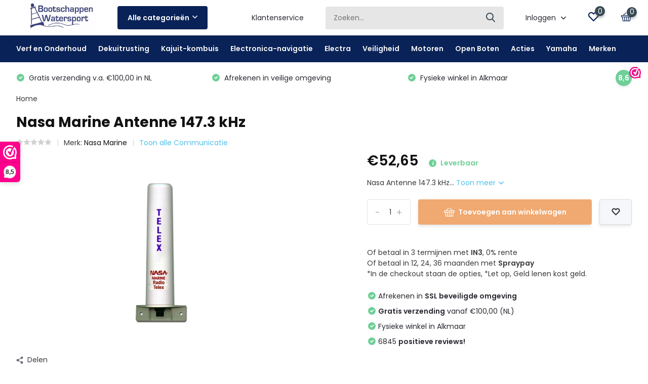

--- FILE ---
content_type: text/html;charset=utf-8
request_url: https://www.bootschappen.nl/antenne-1473-khz.html
body_size: 55256
content:
<!doctype html>
<html lang="nl" class="product-page enable-overflow">
	<head>
    

<script type="text/javascript">
window.dataLayer = window.dataLayer || [];
dataLayer.push({

ecomm_prodid: "228891441",
ecomm_prodsku: "440733",
ecomm_pbrand: "Nasa Marine",
ecomm_prodid_adwords: "228891441",
ecomm_pname: "Antenne 147.3 kHz ",
ecomm_category: "Communicatie",
ecomm_pagetype: "product",
ecomm_totalvalue: 52.65,
ecomm_priceold: 0,
ecomm_stocklevel: 0,
ecomm_deliverytime: "",
ecomm_variant_title: "",
	currency: "eur"
  
 

});
</script>

<script>
window.dataLayer = window.dataLayer || [];
dataLayer.push({
visitorType: 'Not logged in',
visitorId: "",
CustomerId: "",
CustomerEmail: "",
CustomerFirstName: "",
CustomerLastName: "",
CustomerPhone: "",
CustomerOrdersCount: 0,
CustomerTotalSpent: 0
});
</script>

<script>
// <!-- Google Tag Manager -->
(function(w,d,s,l,i){w[l]=w[l]||[];w[l].push({'gtm.start':
new Date().getTime(),event:'gtm.js'});var f=d.getElementsByTagName(s)[0],
j=d.createElement(s),dl=l!='dataLayer'?'&l='+l:'';j.async=true;j.src=
'https://www.googletagmanager.com/gtm.js?id='+i+dl;f.parentNode.insertBefore(j,f);
})(window,document,'script','dataLayer','GTM-5S8XTN');
// <!-- End Google Tag Manager -->
</script>
        <meta charset="utf-8"/>
<!-- [START] 'blocks/head.rain' -->
<!--

  (c) 2008-2025 Lightspeed Netherlands B.V.
  http://www.lightspeedhq.com
  Generated: 14-12-2025 @ 11:37:57

-->
<link rel="canonical" href="https://www.bootschappen.nl/antenne-1473-khz.html"/>
<link rel="alternate" href="https://www.bootschappen.nl/index.rss" type="application/rss+xml" title="Nieuwe producten"/>
<meta name="robots" content="noodp,noydir"/>
<meta name="google-site-verification" content="AB_oKDXWOrwtAOquNRs8sqNj0JLcT69xwLrWQxHULj0"/>
<meta name="google-site-verification" content="6v0nM_CNbsdVz1yFtpguoz5sV044uEaxpsQbapdqFgg"/>
<meta property="og:url" content="https://www.bootschappen.nl/antenne-1473-khz.html?source=facebook"/>
<meta property="og:site_name" content="Bootschappen Watersport"/>
<meta property="og:title" content="Antenne 147.3 kHz "/>
<meta property="og:description" content="Nasa Antenne 147.3 kHz <br />
<br />
<br />
"/>
<meta property="og:image" content="https://cdn.webshopapp.com/shops/11913/files/339178989/nasa-marine-antenne-1473-khz.jpg"/>
<script>
(function(w,d,s,l,i){w[l]=w[l]||[];w[l].push({'gtm.start':
new Date().getTime(),event:'gtm.js'});var f=d.getElementsByTagName(s)[0],
j=d.createElement(s),dl=l!='dataLayer'?'&l='+l:'';j.async=true;j.src=
'https://www.googletagmanager.com/gtm.js?id='+i+dl;f.parentNode.insertBefore(j,f);
})(window,document,'script','dataLayer','GTM-5S8XTN');
</script>
<!--[if lt IE 9]>
<script src="https://cdn.webshopapp.com/assets/html5shiv.js?2025-02-20"></script>
<![endif]-->
<!-- [END] 'blocks/head.rain' -->
		<meta http-equiv="x-ua-compatible" content="ie=edge">
		<title>Antenne 147.3 kHz </title>
		<meta name="description" content="Nasa Antenne 147.3 kHz <br />
<br />
<br />
">
		<meta name="keywords" content="Nasa Antenne 147.3 kHz ">
		<meta name="theme-color" content="#ffffff">
		<meta name="MobileOptimized" content="320">
		<meta name="HandheldFriendly" content="true">
		<meta name="viewport" content="width=device-width, initial-scale=1, initial-scale=1, minimum-scale=1, maximum-scale=1, user-scalable=no">
		<meta name="author" content="https://www.dmws.nl/">
		
		<link rel="preconnect" href="https://fonts.googleapis.com">
		<link rel="dns-prefetch" href="https://fonts.googleapis.com">
				<link rel="preconnect" href="//cdn.webshopapp.com/">
		<link rel="dns-prefetch" href="//cdn.webshopapp.com/">
    
    		<link rel="preload" href="https://fonts.googleapis.com/css?family=Poppins:300,400,500,600,700,800,900%7CPoppins:300,400,500,600,700,800,900&display=swap" as="style">
    <link rel="preload" href="https://cdn.webshopapp.com/shops/11913/themes/180791/assets/owl-carousel-min.css?20251201211801" as="style">
    <link rel="preload" href="https://cdn.webshopapp.com/shops/11913/themes/180791/assets/fancybox.css?20251201211801" as="style">
    <link rel="preload" href="https://cdn.webshopapp.com/shops/11913/themes/180791/assets/icomoon.css?20251201211801" as="style">
    <link rel="preload" href="https://cdn.webshopapp.com/shops/11913/themes/180791/assets/compete.css?20251201211801" as="style">
    <link rel="preload" href="https://cdn.webshopapp.com/shops/11913/themes/180791/assets/custom.css?20251201211801" as="style">
    
    <link rel="preload" href="https://cdn.webshopapp.com/shops/11913/themes/180791/assets/jquery-3-4-1-min.js?20251201211801" as="script">
    <link rel="preload" href="https://cdn.webshopapp.com/shops/11913/themes/180791/assets/jquery-ui.js?20251201211801" as="script">
    <link rel="preload" href="https://cdn.webshopapp.com/shops/11913/themes/180791/assets/js-cookie-min.js?20251201211801" as="script">
    <link rel="preload" href="https://cdn.webshopapp.com/shops/11913/themes/180791/assets/owl-carousel-min.js?20251201211801" as="script">
    <link rel="preload" href="https://cdn.webshopapp.com/shops/11913/themes/180791/assets/fancybox.js?20251201211801" as="script">
    <link rel="preload" href="https://cdn.webshopapp.com/shops/11913/themes/180791/assets/lazyload.js?20251201211801" as="script">
    <link rel="preload" href="https://cdn.webshopapp.com/assets/gui.js?2025-02-20" as="script">
    <link rel="preload" href="https://cdn.webshopapp.com/shops/11913/themes/180791/assets/script.js?20251201211801" as="script">
    <link rel="preload" href="https://cdn.webshopapp.com/shops/11913/themes/180791/assets/custom.js?20251201211801" as="script">
        
    <link href="https://fonts.googleapis.com/css?family=Poppins:300,400,500,600,700,800,900%7CPoppins:300,400,500,600,700,800,900&display=swap" rel="stylesheet" type="text/css">
    <link rel="stylesheet" href="https://cdn.webshopapp.com/shops/11913/themes/180791/assets/owl-carousel-min.css?20251201211801" type="text/css">
    <link rel="stylesheet" href="https://cdn.webshopapp.com/shops/11913/themes/180791/assets/fancybox.css?20251201211801" type="text/css">
    <link rel="stylesheet" href="https://cdn.webshopapp.com/shops/11913/themes/180791/assets/icomoon.css?20251201211801" type="text/css">
    <link rel="stylesheet" href="https://cdn.webshopapp.com/shops/11913/themes/180791/assets/compete.css?20251201211801" type="text/css">
    <link rel="stylesheet" href="https://cdn.webshopapp.com/shops/11913/themes/180791/assets/custom.css?20251201211801" type="text/css">
    
    <script src="https://cdn.webshopapp.com/shops/11913/themes/180791/assets/jquery-3-4-1-min.js?20251201211801"></script>

		<link rel="icon" type="image/x-icon" href="https://cdn.webshopapp.com/shops/11913/themes/180791/v/1575606/assets/favicon.ico?20221110145431">
		<link rel="apple-touch-icon" href="https://cdn.webshopapp.com/shops/11913/themes/180791/v/1575606/assets/favicon.ico?20221110145431">
    
    <meta name="msapplication-config" content="https://cdn.webshopapp.com/shops/11913/themes/180791/assets/browserconfig.xml?20251201211801">
<meta property="og:title" content="Antenne 147.3 kHz ">
<meta property="og:type" content="website"> 
<meta property="og:site_name" content="Bootschappen Watersport">
<meta property="og:url" content="https://www.bootschappen.nl/">
<meta property="og:image" content="https://cdn.webshopapp.com/shops/11913/files/339178989/1000x1000x2/nasa-marine-antenne-1473-khz.jpg">
<meta name="twitter:title" content="Antenne 147.3 kHz ">
<meta name="twitter:description" content="Nasa Antenne 147.3 kHz <br />
<br />
<br />
">
<meta name="twitter:site" content="Bootschappen Watersport">
<meta name="twitter:card" content="https://cdn.webshopapp.com/shops/11913/themes/180791/assets/logo.png?20251201211720">
<meta name="twitter:image" content="https://cdn.webshopapp.com/shops/11913/themes/180791/v/2769930/assets/big-block-bg.jpg?20251201211801">
<script type="application/ld+json">
  [
        {
      "@context": "http://schema.org",
      "@type": "Product", 
      "name": "Nasa Marine Antenne 147.3 kHz",
      "url": "https://www.bootschappen.nl/antenne-1473-khz.html",
      "brand": "Nasa Marine",      "description": "Nasa Antenne 147.3 kHz <br />
<br />
<br />
",      "image": "https://cdn.webshopapp.com/shops/11913/files/339178989/300x250x2/nasa-marine-antenne-1473-khz.jpg",      "gtin13": "440733",      "mpn": "00440733",      "sku": "440733",      "offers": {
        "@type": "Offer",
        "price": "52.65",        "url": "https://www.bootschappen.nl/antenne-1473-khz.html",
        "priceValidUntil": "2026-12-14",
        "priceCurrency": "EUR",
          "availability": "https://schema.org/InStock",
          "inventoryLevel": "0"
              }
          },
        {
      "@context": "http://schema.org/",
      "@type": "Organization",
      "url": "https://www.bootschappen.nl/",
      "name": "Bootschappen Watersport",
      "legalName": "Bootschappen Watersport",
      "description": "Nasa Antenne 147.3 kHz <br />
<br />
<br />
",
      "logo": "https://cdn.webshopapp.com/shops/11913/themes/180791/assets/logo.png?20251201211720",
      "image": "https://cdn.webshopapp.com/shops/11913/themes/180791/v/2769930/assets/big-block-bg.jpg?20251201211801",
      "contactPoint": {
        "@type": "ContactPoint",
        "contactType": "Customer service",
        "telephone": "072 511 3021"
      },
      "address": {
        "@type": "PostalAddress",
        "streetAddress": "Kraspolderweg 4",
        "addressLocality": "Nederland",
        "postalCode": "1821 BW Alkmaar",
        "addressCountry": "NL"
      }
      ,
      "aggregateRating": {
          "@type": "AggregateRating",
          "bestRating": "10",          "worstRating": "1",
          "ratingValue": "8,6",          "reviewCount": "6.043",          "url":"https://www.webwinkelkeur.nl/webshop/Bootschappen-Watersport_2011"
      }
         
    },
    { 
      "@context": "http://schema.org", 
      "@type": "WebSite", 
      "url": "https://www.bootschappen.nl/", 
      "name": "Bootschappen Watersport",
      "description": "Nasa Antenne 147.3 kHz <br />
<br />
<br />
",
      "author": [
        {
          "@type": "Organization",
          "url": "https://www.bootschappen.nl/",
          "name": "Bootschappen Watersport",
          "address": {
            "@type": "PostalAddress",
            "streetAddress": "Kraspolderweg 4",
            "addressLocality": "Alkmaar",
            "addressRegion": "NH",
            "postalCode": "1821 BW",
            "addressCountry": "NL"
          }
        }
      ]
    }
  ]
</script>    
	</head>
	<body>
    <!-- Google Tag Manager (noscript) --><noscript><iframe src="https://www.googletagmanager.com/ns.html?id=GTM-5S8XTN"
      height="0" width="0" style="display:none;visibility:hidden"></iframe></noscript><!-- End Google Tag Manager (noscript) --><ul class="hidden-data hidden"><li>11913</li><li>180791</li><li>ja</li><li>nl</li><li>live</li><li>info//bootschappen/nl</li><li>https://www.bootschappen.nl/</li></ul><header id="top" class="hide-on-scroll"><div class="top-wrap fixed default"><section class="main pos-r"><div class="container pos-r"><div class="d-flex align-center justify-between"><div class="d-flex align-center"><div id="mobile-menu-btn" class="d-none show-1000"><div class="hamburger"><span></span><span></span><span></span><span></span></div></div><a href="https://www.bootschappen.nl/account/login/" class="hidden show-575-flex"><i class="icon-login"></i></a><div id="logo" class="d-flex align-center"><a href="https://www.bootschappen.nl/" accesskey="h"><img class="hide-1000 desktop-logo" src="https://cdn.webshopapp.com/shops/11913/themes/180791/assets/logo.png?20251201211720" alt="Bootschappen Watersport" height="70" width="180" /><img class="d-none show-1000 mobile-logo" src="https://cdn.webshopapp.com/shops/11913/themes/180791/v/1575138/assets/logo-mobile.png?20221110131902" alt="Bootschappen Watersport" height="70" width="180" /></a><div id="catbtn" class="hide-1000 btn-wrap"><a href="https://www.bootschappen.nl/catalog/" class="btn">Alle categorieën <i class="icon-arrow-down"></i></a><div class="categorymenu"><div class="wrap d-flex"><ul class="maincategories"><li data-attribute="verf-en-onderhoud"><a href="https://www.bootschappen.nl/verf-en-onderhoud/">Verf en Onderhoud <i class="icon-arrow-right"></i></a></li><li data-attribute="dekuitrusting"><a href="https://www.bootschappen.nl/dekuitrusting/">Dekuitrusting <i class="icon-arrow-right"></i></a></li><li data-attribute="kajuit-kombuis"><a href="https://www.bootschappen.nl/kajuit-kombuis/">Kajuit-kombuis <i class="icon-arrow-right"></i></a></li><li data-attribute="electronica-navigatie"><a href="https://www.bootschappen.nl/electronica-navigatie/">Electronica-navigatie <i class="icon-arrow-right"></i></a></li><li data-attribute="electra"><a href="https://www.bootschappen.nl/electra/">Electra <i class="icon-arrow-right"></i></a></li><li data-attribute="veiligheid"><a href="https://www.bootschappen.nl/veiligheid/">Veiligheid <i class="icon-arrow-right"></i></a></li><li data-attribute="motoren"><a href="https://www.bootschappen.nl/motoren/">Motoren <i class="icon-arrow-right"></i></a></li><li data-attribute="open-boten"><a href="https://www.bootschappen.nl/open-boten/">Open Boten <i class="icon-arrow-right"></i></a></li><li data-attribute="acties"><a href="https://www.bootschappen.nl/acties/">Acties <i class="icon-arrow-right"></i></a></li><li data-attribute="yamaha"><a href="https://www.bootschappen.nl/yamaha/">Yamaha <i class="icon-arrow-right"></i></a></li></ul><div class="subcategories"><div class="wrapper" data-category="verf-en-onderhoud"><h4>Verf en Onderhoud</h4><ul><li class="sub"><a href="https://www.bootschappen.nl/verf-en-onderhoud/verf/">Verf</a></li><ul><li><a href="https://www.bootschappen.nl/verf-en-onderhoud/verf/antifouling/">Antifouling</a></li><li><a href="https://www.bootschappen.nl/verf-en-onderhoud/verf/blanke-lakken-en-olie/">Blanke lakken en olie</a></li><li><a href="https://www.bootschappen.nl/verf-en-onderhoud/verf/bootverven/">Bootverven</a></li><li><a href="https://www.bootschappen.nl/verf-en-onderhoud/verf/epoxy-verven/">Epoxy verven</a></li><li><a href="https://www.bootschappen.nl/verf-en-onderhoud/verf/ontvetters-en-verdunners/">Ontvetters en verdunners</a></li><li><a href="https://www.bootschappen.nl/verf-en-onderhoud/verf/primers/">Primers</a></li><li><a href="https://www.bootschappen.nl/verf-en-onderhoud/verf/teervervangers/">Teervervangers</a></li></ul></ul><ul><li class="sub"><a href="https://www.bootschappen.nl/verf-en-onderhoud/schoonmaken/">Schoonmaken</a></li><ul><li><a href="https://www.bootschappen.nl/verf-en-onderhoud/schoonmaken/bootborstels-en-stelen/">Bootborstels en stelen</a></li><li><a href="https://www.bootschappen.nl/verf-en-onderhoud/schoonmaken/industrie-reinigers/">Industrie reinigers</a></li><li><a href="https://www.bootschappen.nl/verf-en-onderhoud/schoonmaken/overige-toebehoren/">Overige toebehoren</a></li><li><a href="https://www.bootschappen.nl/verf-en-onderhoud/schoonmaken/reinigers/">Reinigers</a></li><li><a href="https://www.bootschappen.nl/verf-en-onderhoud/schoonmaken/teakonderhoud/">Teakonderhoud</a></li></ul></ul><ul><li class="sub"><a href="https://www.bootschappen.nl/verf-en-onderhoud/poetsen-en-polijsten/">Poetsen en polijsten</a></li><ul><li><a href="https://www.bootschappen.nl/verf-en-onderhoud/poetsen-en-polijsten/metaal-polijstmiddelen/">Metaal polijstmiddelen</a></li><li><a href="https://www.bootschappen.nl/verf-en-onderhoud/poetsen-en-polijsten/poetsdoeken/">Poetsdoeken</a></li><li><a href="https://www.bootschappen.nl/verf-en-onderhoud/poetsen-en-polijsten/poetspads-en-mateerschijven/">Poetspads en mateerschijven</a></li><li><a href="https://www.bootschappen.nl/verf-en-onderhoud/poetsen-en-polijsten/polijstmiddelen/">Polijstmiddelen</a></li><li><a href="https://www.bootschappen.nl/verf-en-onderhoud/poetsen-en-polijsten/wax/">Wax</a></li></ul></ul><ul><li class="sub"><a href="https://www.bootschappen.nl/verf-en-onderhoud/non-paint/">Non Paint</a></li><ul><li><a href="https://www.bootschappen.nl/verf-en-onderhoud/non-paint/afplaktape/">Afplaktape</a></li><li><a href="https://www.bootschappen.nl/verf-en-onderhoud/non-paint/kwasten/">Kwasten</a></li><li><a href="https://www.bootschappen.nl/verf-en-onderhoud/non-paint/mengbekers/">Mengbekers</a></li><li><a href="https://www.bootschappen.nl/verf-en-onderhoud/non-paint/overige/">Overige</a></li><li><a href="https://www.bootschappen.nl/verf-en-onderhoud/non-paint/persoonlijke-beschermingsmiddelen/">Persoonlijke beschermingsmiddelen</a></li><li><a href="https://www.bootschappen.nl/verf-en-onderhoud/non-paint/plamuurmessen/">Plamuurmessen</a></li><li><a href="https://www.bootschappen.nl/verf-en-onderhoud/non-paint/schuren-en-stralen/">Schuren en stralen</a></li><li><a href="https://www.bootschappen.nl/verf-en-onderhoud/non-paint/verfrollers-en-bakjes/">Verfrollers en bakjes</a></li></ul></ul><ul><li class="sub"><a href="https://www.bootschappen.nl/verf-en-onderhoud/herstel/">Herstel</a></li><ul><li><a href="https://www.bootschappen.nl/verf-en-onderhoud/herstel/bootkappen-reinigen/">Bootkappen reinigen</a></li><li><a href="https://www.bootschappen.nl/verf-en-onderhoud/herstel/lijmen-en-kitten/">Lijmen en kitten</a></li><li><a href="https://www.bootschappen.nl/verf-en-onderhoud/herstel/metaalbescherming/">Metaalbescherming</a></li><li><a href="https://www.bootschappen.nl/verf-en-onderhoud/herstel/plamuren-en-vullen/">Plamuren en vullen</a></li><li><a href="https://www.bootschappen.nl/verf-en-onderhoud/herstel/polyesteren/">Polyesteren</a></li><li><a href="https://www.bootschappen.nl/verf-en-onderhoud/herstel/roest-verwijderen/">Roest verwijderen</a></li></ul></ul></div><div class="wrapper" data-category="dekuitrusting"><h4>Dekuitrusting</h4><ul><li class="sub"><a href="https://www.bootschappen.nl/dekuitrusting/aanleggen-en-afmeren/">Aanleggen en afmeren</a></li><ul><li><a href="https://www.bootschappen.nl/dekuitrusting/aanleggen-en-afmeren/ankers/">Ankers</a></li><li><a href="https://www.bootschappen.nl/dekuitrusting/aanleggen-en-afmeren/ankerlijnen-en-kettingen/">Ankerlijnen en kettingen</a></li><li><a href="https://www.bootschappen.nl/dekuitrusting/aanleggen-en-afmeren/ankerlieren/">Ankerlieren</a></li><li><a href="https://www.bootschappen.nl/dekuitrusting/aanleggen-en-afmeren/pikhaken-en-haakstokken/">Pikhaken en haakstokken</a></li><li><a href="https://www.bootschappen.nl/dekuitrusting/aanleggen-en-afmeren/stootwillen-en-fenders/">Stootwillen en fenders</a></li><li><a href="https://www.bootschappen.nl/dekuitrusting/aanleggen-en-afmeren/aanleghengels/">Aanleghengels</a></li></ul></ul><ul><li class="sub"><a href="https://www.bootschappen.nl/dekuitrusting/beslag/">Beslag</a></li><ul><li><a href="https://www.bootschappen.nl/dekuitrusting/beslag/blokken/">Blokken</a></li><li><a href="https://www.bootschappen.nl/dekuitrusting/beslag/boegspriet/">Boegspriet</a></li><li><a href="https://www.bootschappen.nl/dekuitrusting/beslag/dekvuldoppen/">Dekvuldoppen</a></li><li><a href="https://www.bootschappen.nl/dekuitrusting/beslag/handrelingen/">Handrelingen</a></li><li><a href="https://www.bootschappen.nl/dekuitrusting/beslag/inspectieluiken/">Inspectieluiken</a></li><li><a href="https://www.bootschappen.nl/dekuitrusting/beslag/kikkers/">Kikkers</a></li><li><a href="https://www.bootschappen.nl/dekuitrusting/beslag/stuurstoelen/">Stuurstoelen</a></li><li><a href="https://www.bootschappen.nl/dekuitrusting/beslag/stuurwielen/">Stuurwielen</a></li></ul></ul><ul><li class="sub"><a href="https://www.bootschappen.nl/dekuitrusting/touwwerk-12479180/">Touwwerk</a></li><ul><li><a href="https://www.bootschappen.nl/dekuitrusting/touwwerk-12479180/landvasten/">Landvasten</a></li><li><a href="https://www.bootschappen.nl/dekuitrusting/touwwerk-12479180/landvastveren/">Landvastveren</a></li><li><a href="https://www.bootschappen.nl/dekuitrusting/touwwerk-12479180/overige-lijnen/">Overige lijnen</a></li><li><a href="https://www.bootschappen.nl/dekuitrusting/touwwerk-12479180/splitsgereedschap/">Splitsgereedschap</a></li><li><a href="https://www.bootschappen.nl/dekuitrusting/touwwerk-12479180/zeilbinders/">Zeilbinders</a></li><li><a href="https://www.bootschappen.nl/dekuitrusting/touwwerk-12479180/vallen-en-schoten/">Vallen en schoten</a></li></ul></ul><ul><li class="sub"><a href="https://www.bootschappen.nl/dekuitrusting/ijzerwaren/">IJzerwaren</a></li><ul><li><a href="https://www.bootschappen.nl/dekuitrusting/ijzerwaren/borstbouten-en-borgingen/">Borstbouten en borgingen</a></li><li><a href="https://www.bootschappen.nl/dekuitrusting/ijzerwaren/boutjes-en-moeren/">Boutjes en moeren</a></li><li><a href="https://www.bootschappen.nl/dekuitrusting/ijzerwaren/buiskapbeslag/">Buiskapbeslag</a></li></ul></ul><ul><li class="sub"><a href="https://www.bootschappen.nl/dekuitrusting/sluitingen/">Sluitingen</a></li><ul><li><a href="https://www.bootschappen.nl/dekuitrusting/sluitingen/d-sluitingen/">D-sluitingen</a></li><li><a href="https://www.bootschappen.nl/dekuitrusting/sluitingen/dekogen-en-puttingen/">Dekogen en puttingen</a></li><li><a href="https://www.bootschappen.nl/dekuitrusting/sluitingen/harpsluitingen/">Harpsluitingen</a></li><li><a href="https://www.bootschappen.nl/dekuitrusting/sluitingen/hang-en-sluitwerk/">Hang en sluitwerk</a></li><li><a href="https://www.bootschappen.nl/dekuitrusting/sluitingen/karabijnhaken/">Karabijnhaken</a></li><li><a href="https://www.bootschappen.nl/dekuitrusting/sluitingen/shackles/">Shackles</a></li><li><a href="https://www.bootschappen.nl/dekuitrusting/sluitingen/snapsluitingen/">Snapsluitingen</a></li><li><a href="https://www.bootschappen.nl/dekuitrusting/sluitingen/spanschroeven/">Spanschroeven</a></li><li><a href="https://www.bootschappen.nl/dekuitrusting/sluitingen/touwkouzen/">Touwkouzen</a></li><li><a href="https://www.bootschappen.nl/dekuitrusting/sluitingen/wartels/">Wartels</a></li></ul></ul><ul><li class="sub"><a href="https://www.bootschappen.nl/dekuitrusting/vlaggen-12479200/">Vlaggen</a></li><ul><li><a href="https://www.bootschappen.nl/dekuitrusting/vlaggen-12479200/vlaggenstokhouders/">Vlaggenstokhouders</a></li><li><a href="https://www.bootschappen.nl/dekuitrusting/vlaggen-12479200/vlaggenstok/">Vlaggenstok</a></li><li><a href="https://www.bootschappen.nl/dekuitrusting/vlaggen-12479200/vlaggen/">Vlaggen</a></li></ul></ul><ul><li class="sub"><a href="https://www.bootschappen.nl/dekuitrusting/overige/">Overige</a></li><ul><li><a href="https://www.bootschappen.nl/dekuitrusting/overige/dekluiken/">Dekluiken</a></li><li><a href="https://www.bootschappen.nl/dekuitrusting/overige/dekvuldoppen/">Dekvuldoppen</a></li><li><a href="https://www.bootschappen.nl/dekuitrusting/overige/helmstokverlengers/">Helmstokverlengers</a></li><li><a href="https://www.bootschappen.nl/dekuitrusting/overige/kuiptent-of-giektent/">Kuiptent of giektent</a></li><li><a href="https://www.bootschappen.nl/dekuitrusting/overige/railingbeslag/">Railingbeslag</a></li><li><a href="https://www.bootschappen.nl/dekuitrusting/overige/ruitenwissers/">Ruitenwissers</a></li><li><a href="https://www.bootschappen.nl/dekuitrusting/overige/siermasten/">Siermasten</a></li><li><a href="https://www.bootschappen.nl/dekuitrusting/overige/windvanen/">Windvanen</a></li><li><a href="https://www.bootschappen.nl/dekuitrusting/overige/zwemtrappen/">Zwemtrappen</a></li></ul></ul><ul><li class="sub"><a href="https://www.bootschappen.nl/dekuitrusting/tuigage/">Tuigage</a></li><ul><li><a href="https://www.bootschappen.nl/dekuitrusting/tuigage/lieren/">Lieren</a></li><li><a href="https://www.bootschappen.nl/dekuitrusting/tuigage/organizers/">Organizers</a></li><li><a href="https://www.bootschappen.nl/dekuitrusting/tuigage/valstoppers/">Valstoppers</a></li><li><a href="https://www.bootschappen.nl/dekuitrusting/tuigage/mastbeslag/">Mastbeslag</a></li><li><a href="https://www.bootschappen.nl/dekuitrusting/tuigage/rails-en-sledes/">Rails en sledes</a></li></ul></ul></div><div class="wrapper" data-category="kajuit-kombuis"><h4>Kajuit-kombuis</h4><ul><li class="sub"><a href="https://www.bootschappen.nl/kajuit-kombuis/comfort-aan-boord/">Comfort aan boord</a></li><ul><li><a href="https://www.bootschappen.nl/kajuit-kombuis/comfort-aan-boord/bbq/">BBQ</a></li><li><a href="https://www.bootschappen.nl/kajuit-kombuis/comfort-aan-boord/blue-performance/">Blue Performance</a></li><li><a href="https://www.bootschappen.nl/kajuit-kombuis/comfort-aan-boord/bootkussens/">Bootkussens</a></li><li><a href="https://www.bootschappen.nl/kajuit-kombuis/comfort-aan-boord/dekdouche/">Dekdouche</a></li><li><a href="https://www.bootschappen.nl/kajuit-kombuis/comfort-aan-boord/tafellampen/">Tafellampen</a></li><li><a href="https://www.bootschappen.nl/kajuit-kombuis/comfort-aan-boord/tafels-en-stoelen/">Tafels en stoelen</a></li></ul></ul><ul><li class="sub"><a href="https://www.bootschappen.nl/kajuit-kombuis/klimaat/">Klimaat</a></li><ul><li><a href="https://www.bootschappen.nl/kajuit-kombuis/klimaat/dekventilatoren/">Dekventilatoren</a></li><li><a href="https://www.bootschappen.nl/kajuit-kombuis/klimaat/luchthappers-en-doradeboxen/">Luchthappers en doradeboxen</a></li><li><a href="https://www.bootschappen.nl/kajuit-kombuis/klimaat/patrijspoorten/">Patrijspoorten</a></li><li><a href="https://www.bootschappen.nl/kajuit-kombuis/klimaat/raamrubbers/">Raamrubbers</a></li><li><a href="https://www.bootschappen.nl/kajuit-kombuis/klimaat/verwarming/">Verwarming</a></li><li><a href="https://www.bootschappen.nl/kajuit-kombuis/klimaat/ventilatieroosters/">Ventilatieroosters</a></li></ul></ul><ul><li class="sub"><a href="https://www.bootschappen.nl/kajuit-kombuis/decoratie/">Decoratie</a></li><ul><li><a href="https://www.bootschappen.nl/kajuit-kombuis/decoratie/sleutelhangers/">Sleutelhangers</a></li><li><a href="https://www.bootschappen.nl/kajuit-kombuis/decoratie/scheepsklokken/">Scheepsklokken</a></li><li><a href="https://www.bootschappen.nl/kajuit-kombuis/decoratie/scheepsservies/">Scheepsservies</a></li><li><a href="https://www.bootschappen.nl/kajuit-kombuis/decoratie/teakhout-onderdelen/">Teakhout onderdelen</a></li><li><a href="https://www.bootschappen.nl/kajuit-kombuis/decoratie/vloermatten/">Vloermatten</a></li></ul></ul><ul><li class="sub"><a href="https://www.bootschappen.nl/kajuit-kombuis/sanitair/">Sanitair</a></li><ul><li><a href="https://www.bootschappen.nl/kajuit-kombuis/sanitair/boilers/">Boilers</a></li><li><a href="https://www.bootschappen.nl/kajuit-kombuis/sanitair/douches/">Douches</a></li><li><a href="https://www.bootschappen.nl/kajuit-kombuis/sanitair/sanitairslang/">Sanitairslang</a></li><li><a href="https://www.bootschappen.nl/kajuit-kombuis/sanitair/wasbakken/">Wasbakken</a></li></ul></ul><ul><li class="sub"><a href="https://www.bootschappen.nl/kajuit-kombuis/koeling-12486605/">Koeling</a></li><ul><li><a href="https://www.bootschappen.nl/kajuit-kombuis/koeling-12486605/accessoires/">Accessoires</a></li><li><a href="https://www.bootschappen.nl/kajuit-kombuis/koeling-12486605/koelboxen/">Koelboxen</a></li><li><a href="https://www.bootschappen.nl/kajuit-kombuis/koeling-12486605/koelkasten/">Koelkasten</a></li><li><a href="https://www.bootschappen.nl/kajuit-kombuis/koeling-12486605/koellades/">Koellades</a></li><li><a href="https://www.bootschappen.nl/kajuit-kombuis/koeling-12486605/koeltassen/">Koeltassen</a></li></ul></ul><ul><li class="sub"><a href="https://www.bootschappen.nl/kajuit-kombuis/kombuis/">Kombuis</a></li><ul><li><a href="https://www.bootschappen.nl/kajuit-kombuis/kombuis/koffiezetters/">Koffiezetters</a></li><li><a href="https://www.bootschappen.nl/kajuit-kombuis/kombuis/koken-en-afzuigen/">Koken en afzuigen</a></li><li><a href="https://www.bootschappen.nl/kajuit-kombuis/kombuis/ovens/">Ovens</a></li><li><a href="https://www.bootschappen.nl/kajuit-kombuis/kombuis/prullenbak-flextrash/">Prullenbak/ Flextrash</a></li><li><a href="https://www.bootschappen.nl/kajuit-kombuis/kombuis/slapen/">Slapen</a></li><li><a href="https://www.bootschappen.nl/kajuit-kombuis/kombuis/wasmachines/">Wasmachines</a></li></ul></ul><ul><li class="sub"><a href="https://www.bootschappen.nl/kajuit-kombuis/drinkwater/">Drinkwater</a></li><ul><li><a href="https://www.bootschappen.nl/kajuit-kombuis/drinkwater/complete-watersystemen/">Complete watersystemen</a></li><li><a href="https://www.bootschappen.nl/kajuit-kombuis/drinkwater/drinkwaterpompen/">Drinkwaterpompen</a></li><li><a href="https://www.bootschappen.nl/kajuit-kombuis/drinkwater/drinkwaterslang/">Drinkwaterslang</a></li><li><a href="https://www.bootschappen.nl/kajuit-kombuis/drinkwater/tankgevers/">Tankgevers</a></li><li><a href="https://www.bootschappen.nl/kajuit-kombuis/drinkwater/watertanks/">Watertanks</a></li><li><a href="https://www.bootschappen.nl/kajuit-kombuis/drinkwater/waterreinigers/">Waterreinigers</a></li></ul></ul><ul><li class="sub"><a href="https://www.bootschappen.nl/kajuit-kombuis/vuilwater/">Vuilwater</a></li><ul><li><a href="https://www.bootschappen.nl/kajuit-kombuis/vuilwater/dekvuldoppen/">Dekvuldoppen</a></li><li><a href="https://www.bootschappen.nl/kajuit-kombuis/vuilwater/verdeelkranen/">Verdeelkranen</a></li><li><a href="https://www.bootschappen.nl/kajuit-kombuis/vuilwater/vuilwatertank-reinigers/">Vuilwatertank reinigers</a></li><li><a href="https://www.bootschappen.nl/kajuit-kombuis/vuilwater/vuilwaterpompen/">Vuilwaterpompen</a></li><li><a href="https://www.bootschappen.nl/kajuit-kombuis/vuilwater/vuilwatertanks/">Vuilwatertanks</a></li></ul></ul><ul><li class="sub"><a href="https://www.bootschappen.nl/kajuit-kombuis/gas/">Gas</a></li><ul><li><a href="https://www.bootschappen.nl/kajuit-kombuis/gas/drukregelaars/">Drukregelaars</a></li><li><a href="https://www.bootschappen.nl/kajuit-kombuis/gas/koppelingen/">Koppelingen</a></li><li><a href="https://www.bootschappen.nl/kajuit-kombuis/gas/overige-toebehoren/">Overige toebehoren</a></li><li><a href="https://www.bootschappen.nl/kajuit-kombuis/gas/slangen/">Slangen</a></li></ul></ul><ul><li class="sub"><a href="https://www.bootschappen.nl/kajuit-kombuis/toilet/">Toilet</a></li><ul><li><a href="https://www.bootschappen.nl/kajuit-kombuis/toilet/chemische-toiletten/">Chemische toiletten</a></li><li><a href="https://www.bootschappen.nl/kajuit-kombuis/toilet/elektrische-toiletten/">Elektrische toiletten</a></li><li><a href="https://www.bootschappen.nl/kajuit-kombuis/toilet/handpomp-toiletten/">Handpomp toiletten</a></li><li><a href="https://www.bootschappen.nl/kajuit-kombuis/toilet/ombouwsets/">Ombouwsets</a></li><li><a href="https://www.bootschappen.nl/kajuit-kombuis/toilet/toilet-toebehoren/">Toilet toebehoren</a></li></ul></ul></div><div class="wrapper" data-category="electronica-navigatie"><h4>Electronica-navigatie</h4><ul><li class="sub"><a href="https://www.bootschappen.nl/electronica-navigatie/audio/">Audio</a></li><ul><li><a href="https://www.bootschappen.nl/electronica-navigatie/audio/radios/">Radio&#039;s</a></li><li><a href="https://www.bootschappen.nl/electronica-navigatie/audio/speakers/">Speakers</a></li><li><a href="https://www.bootschappen.nl/electronica-navigatie/audio/subwoofers/">Subwoofers</a></li><li><a href="https://www.bootschappen.nl/electronica-navigatie/audio/radiosets/">Radiosets</a></li><li><a href="https://www.bootschappen.nl/electronica-navigatie/audio/versterkers/">Versterkers</a></li><li><a href="https://www.bootschappen.nl/electronica-navigatie/audio/toebehoren/">Toebehoren</a></li></ul></ul><ul><li class="sub"><a href="https://www.bootschappen.nl/electronica-navigatie/marifoons/">Marifoons</a></li><ul><li><a href="https://www.bootschappen.nl/electronica-navigatie/marifoons/antennes/">Antennes</a></li><li><a href="https://www.bootschappen.nl/electronica-navigatie/marifoons/handheld-marifoons/">Handheld marifoons</a></li><li><a href="https://www.bootschappen.nl/electronica-navigatie/marifoons/marifoonkabel-aansluitmateriaal/">Marifoonkabel + aansluitmateriaal</a></li><li><a href="https://www.bootschappen.nl/electronica-navigatie/marifoons/vaste-marifoons/">Vaste marifoons</a></li></ul></ul><ul><li class="sub"><a href="https://www.bootschappen.nl/electronica-navigatie/communicatie/">Communicatie</a></li><ul><li><a href="https://www.bootschappen.nl/electronica-navigatie/communicatie/ais/">AIS</a></li><li><a href="https://www.bootschappen.nl/electronica-navigatie/communicatie/antennes/">Antennes</a></li><li><a href="https://www.bootschappen.nl/electronica-navigatie/communicatie/nmea2000/">NMEA2000</a></li><li><a href="https://www.bootschappen.nl/electronica-navigatie/communicatie/radars/">Radars</a></li><li><a href="https://www.bootschappen.nl/electronica-navigatie/communicatie/satelliet-communicatie/">Satelliet communicatie</a></li><li><a href="https://www.bootschappen.nl/electronica-navigatie/communicatie/wifi-aan-boord/">WIFI aan boord</a></li></ul></ul><ul><li class="sub"><a href="https://www.bootschappen.nl/electronica-navigatie/mfds-en-fishfinders/">MFD&#039;s en fishfinders</a></li><ul><li><a href="https://www.bootschappen.nl/electronica-navigatie/mfds-en-fishfinders/digitale-kaarten/">Digitale kaarten</a></li><li><a href="https://www.bootschappen.nl/electronica-navigatie/mfds-en-fishfinders/fishfinders/">Fishfinders</a></li><li><a href="https://www.bootschappen.nl/electronica-navigatie/mfds-en-fishfinders/kaartplotters/">Kaartplotters</a></li><li><a href="https://www.bootschappen.nl/electronica-navigatie/mfds-en-fishfinders/multifunctionele-displays-mfd/">Multifunctionele displays (MFD)</a></li><li><a href="https://www.bootschappen.nl/electronica-navigatie/mfds-en-fishfinders/transducers/">Transducers</a></li></ul></ul><ul><li class="sub"><a href="https://www.bootschappen.nl/electronica-navigatie/boeken-en-kaarten/">Boeken en kaarten</a></li><ul><li><a href="https://www.bootschappen.nl/electronica-navigatie/boeken-en-kaarten/almanak/">Almanak</a></li><li><a href="https://www.bootschappen.nl/electronica-navigatie/boeken-en-kaarten/getijdenboek/">Getijdenboek</a></li><li><a href="https://www.bootschappen.nl/electronica-navigatie/boeken-en-kaarten/hydrografische-kaarten/">Hydrografische kaarten</a></li><li><a href="https://www.bootschappen.nl/electronica-navigatie/boeken-en-kaarten/imrays/">Imray&#039;s</a></li><li><a href="https://www.bootschappen.nl/electronica-navigatie/boeken-en-kaarten/lesmateriaal/">Lesmateriaal</a></li><li><a href="https://www.bootschappen.nl/electronica-navigatie/boeken-en-kaarten/logboeken/">Logboeken</a></li><li><a href="https://www.bootschappen.nl/electronica-navigatie/boeken-en-kaarten/passers-en-plotters/">Passers en plotters</a></li><li><a href="https://www.bootschappen.nl/electronica-navigatie/boeken-en-kaarten/vaarwijzers/">Vaarwijzers</a></li><li><a href="https://www.bootschappen.nl/electronica-navigatie/boeken-en-kaarten/waterkaarten-anwb/">Waterkaarten ANWB</a></li><li><a href="https://www.bootschappen.nl/electronica-navigatie/boeken-en-kaarten/watersportboeken/">Watersportboeken</a></li></ul></ul><ul><li class="sub"><a href="https://www.bootschappen.nl/electronica-navigatie/navigatieapparatuur/">Navigatieapparatuur</a></li><ul><li><a href="https://www.bootschappen.nl/electronica-navigatie/navigatieapparatuur/cameras/">Camera&#039;s</a></li><li><a href="https://www.bootschappen.nl/electronica-navigatie/navigatieapparatuur/diepte-snelheid-en-windmeters/">Diepte, snelheid en windmeters</a></li><li><a href="https://www.bootschappen.nl/electronica-navigatie/navigatieapparatuur/navigatie-op-computer/">Navigatie op computer</a></li><li><a href="https://www.bootschappen.nl/electronica-navigatie/navigatieapparatuur/kompassen/">Kompassen</a></li><li><a href="https://www.bootschappen.nl/electronica-navigatie/navigatieapparatuur/verrekijkers/">Verrekijkers</a></li><li><a href="https://www.bootschappen.nl/electronica-navigatie/navigatieapparatuur/stuurautomaten/">Stuurautomaten</a></li><li><a href="https://www.bootschappen.nl/electronica-navigatie/navigatieapparatuur/rokk-tablet-telefoonhouders/">ROKK Tablet / Telefoonhouders</a></li></ul></ul></div><div class="wrapper" data-category="electra"><h4>Electra</h4><ul><li class="sub"><a href="https://www.bootschappen.nl/electra/aansluitmateriaal/">Aansluitmateriaal</a></li><ul><li><a href="https://www.bootschappen.nl/electra/aansluitmateriaal/elektrakabels/">Elektrakabels</a></li><li><a href="https://www.bootschappen.nl/electra/aansluitmateriaal/accukabels/">Accukabels</a></li><li><a href="https://www.bootschappen.nl/electra/aansluitmateriaal/schakelpanelen/">Schakelpanelen</a></li><li><a href="https://www.bootschappen.nl/electra/aansluitmateriaal/stopcontacten/">Stopcontacten</a></li><li><a href="https://www.bootschappen.nl/electra/aansluitmateriaal/dekdoorvoeren/">Dekdoorvoeren</a></li><li><a href="https://www.bootschappen.nl/electra/aansluitmateriaal/stekkers/">Stekkers</a></li><li><a href="https://www.bootschappen.nl/electra/aansluitmateriaal/zekeringen/">Zekeringen</a></li><li><a href="https://www.bootschappen.nl/electra/aansluitmateriaal/zekeringhouders/">Zekeringhouders</a></li></ul></ul><ul><li class="sub"><a href="https://www.bootschappen.nl/electra/verlichting/">Verlichting</a></li><ul><li><a href="https://www.bootschappen.nl/electra/verlichting/dekverlichting/">Dekverlichting</a></li><li><a href="https://www.bootschappen.nl/electra/verlichting/zaklantaarns/">Zaklantaarns</a></li><li><a href="https://www.bootschappen.nl/electra/verlichting/interieurverlichting/">Interieurverlichting</a></li><li><a href="https://www.bootschappen.nl/electra/verlichting/onderwaterverlichting/">Onderwaterverlichting</a></li><li><a href="https://www.bootschappen.nl/electra/verlichting/navigatieverlichting/">Navigatieverlichting</a></li><li><a href="https://www.bootschappen.nl/electra/verlichting/looplampen/">Looplampen</a></li><li><a href="https://www.bootschappen.nl/electra/verlichting/kuipverlichting/">Kuipverlichting</a></li><li><a href="https://www.bootschappen.nl/electra/verlichting/zoeklichten/">Zoeklichten</a></li><li><a href="https://www.bootschappen.nl/electra/verlichting/led-vervangingslampen/">LED vervangingslampen</a></li></ul></ul><ul><li class="sub"><a href="https://www.bootschappen.nl/electra/laden-en-omvormen/">Laden en omvormen</a></li><ul><li><a href="https://www.bootschappen.nl/electra/laden-en-omvormen/acculaders/">Acculaders</a></li><li><a href="https://www.bootschappen.nl/electra/laden-en-omvormen/omvormers/">Omvormers</a></li><li><a href="https://www.bootschappen.nl/electra/laden-en-omvormen/dc-dc-omvormers/">DC/DC omvormers</a></li><li><a href="https://www.bootschappen.nl/electra/laden-en-omvormen/lader-omvormer-combinaties/">Lader/ omvormer combinaties</a></li><li><a href="https://www.bootschappen.nl/electra/laden-en-omvormen/scheidingstransformatoren/">Scheidingstransformatoren</a></li></ul></ul><ul><li class="sub"><a href="https://www.bootschappen.nl/electra/accu/">Accu</a></li><ul><li><a href="https://www.bootschappen.nl/electra/accu/accus/">Accu&#039;s</a></li><li><a href="https://www.bootschappen.nl/electra/accu/accubewaking/">Accubewaking</a></li><li><a href="https://www.bootschappen.nl/electra/accu/hoofdstroomschakelaars/">Hoofdstroomschakelaars</a></li><li><a href="https://www.bootschappen.nl/electra/accu/walstroom/">Walstroom</a></li><li><a href="https://www.bootschappen.nl/electra/accu/laadstroomverdelers/">Laadstroomverdelers</a></li><li><a href="https://www.bootschappen.nl/electra/accu/bms-systemen/">BMS Systemen</a></li><li><a href="https://www.bootschappen.nl/electra/accu/accubakken/">Accubakken</a></li><li><a href="https://www.bootschappen.nl/electra/accu/accuwater/">Accuwater</a></li><li><a href="https://www.bootschappen.nl/electra/accu/accupoolklemmen/">Accupoolklemmen</a></li></ul></ul><ul><li class="sub"><a href="https://www.bootschappen.nl/electra/opwekken/">Opwekken</a></li><ul><li><a href="https://www.bootschappen.nl/electra/opwekken/zonnepanelen/">Zonnepanelen</a></li><li><a href="https://www.bootschappen.nl/electra/opwekken/generatoren/">Generatoren</a></li><li><a href="https://www.bootschappen.nl/electra/opwekken/hydrogeneratoren/">Hydrogeneratoren</a></li><li><a href="https://www.bootschappen.nl/electra/opwekken/windgeneratoren/">Windgeneratoren</a></li><li><a href="https://www.bootschappen.nl/electra/opwekken/zonnepanelen-accessoires/">Zonnepanelen accessoires</a></li></ul></ul><ul><li class="sub"><a href="https://www.bootschappen.nl/electra/overige/">Overige</a></li><ul><li><a href="https://www.bootschappen.nl/electra/overige/losse-batterijen/">Losse batterijen</a></li><li><a href="https://www.bootschappen.nl/electra/overige/powerbanks-en-jumpstarters/">Powerbanks en jumpstarters</a></li></ul></ul></div><div class="wrapper" data-category="veiligheid"><h4>Veiligheid</h4><ul><li class="sub"><a href="https://www.bootschappen.nl/veiligheid/bootbeveiliging/">Bootbeveiliging</a></li><ul><li><a href="https://www.bootschappen.nl/veiligheid/bootbeveiliging/ankerplaten/">Ankerplaten</a></li><li><a href="https://www.bootschappen.nl/veiligheid/bootbeveiliging/beugelsloten/">Beugelsloten</a></li><li><a href="https://www.bootschappen.nl/veiligheid/bootbeveiliging/buitenboordmotorsloten/">Buitenboordmotorsloten</a></li><li><a href="https://www.bootschappen.nl/veiligheid/bootbeveiliging/gps-trackers/">GPS trackers</a></li><li><a href="https://www.bootschappen.nl/veiligheid/bootbeveiliging/hangsloten/">Hangsloten</a></li><li><a href="https://www.bootschappen.nl/veiligheid/bootbeveiliging/kabel-en-kettingsloten/">Kabel en kettingsloten</a></li><li><a href="https://www.bootschappen.nl/veiligheid/bootbeveiliging/trailersloten/">Trailersloten</a></li></ul></ul><ul><li class="sub"><a href="https://www.bootschappen.nl/veiligheid/noodsignalen/">Noodsignalen</a></li><ul><li><a href="https://www.bootschappen.nl/veiligheid/noodsignalen/drijfankers/">Drijfankers</a></li><li><a href="https://www.bootschappen.nl/veiligheid/noodsignalen/houten-pluggen/">Houten pluggen</a></li><li><a href="https://www.bootschappen.nl/veiligheid/noodsignalen/noodvuurwerk/">Noodvuurwerk</a></li><li><a href="https://www.bootschappen.nl/veiligheid/noodsignalen/noodsignalen-op-batterij/">Noodsignalen op batterij</a></li><li><a href="https://www.bootschappen.nl/veiligheid/noodsignalen/scheepshoorns/">Scheepshoorns</a></li></ul></ul><ul><li class="sub"><a href="https://www.bootschappen.nl/veiligheid/reddingsvesten/">Reddingsvesten</a></li><ul><li><a href="https://www.bootschappen.nl/veiligheid/reddingsvesten/automatische-vesten/">Automatische vesten</a></li><li><a href="https://www.bootschappen.nl/veiligheid/reddingsvesten/dierenvesten/">Dierenvesten </a></li><li><a href="https://www.bootschappen.nl/veiligheid/reddingsvesten/kindervesten/">Kindervesten</a></li><li><a href="https://www.bootschappen.nl/veiligheid/reddingsvesten/lifelines/">Lifelines</a></li><li><a href="https://www.bootschappen.nl/veiligheid/reddingsvesten/persoonlijke-verlichting/">Persoonlijke verlichting</a></li><li><a href="https://www.bootschappen.nl/veiligheid/reddingsvesten/vaste-stof-vesten/">Vaste stof vesten</a></li><li><a href="https://www.bootschappen.nl/veiligheid/reddingsvesten/vervangingspatronen/">Vervangingspatronen</a></li></ul></ul><ul><li class="sub"><a href="https://www.bootschappen.nl/veiligheid/reddingsmiddelen/">Reddingsmiddelen</a></li><ul><li><a href="https://www.bootschappen.nl/veiligheid/reddingsmiddelen/ankerballen-en-seinkegels/">Ankerballen en seinkegels</a></li><li><a href="https://www.bootschappen.nl/veiligheid/reddingsmiddelen/brandblussers/">Brandblussers</a></li><li><a href="https://www.bootschappen.nl/veiligheid/reddingsmiddelen/ehbo-sets/">EHBO sets</a></li><li><a href="https://www.bootschappen.nl/veiligheid/reddingsmiddelen/joons/">Joons</a></li><li><a href="https://www.bootschappen.nl/veiligheid/reddingsmiddelen/radarreflectoren/">Radarreflectoren</a></li><li><a href="https://www.bootschappen.nl/veiligheid/reddingsmiddelen/reddingsvlotten/">Reddingsvlotten</a></li><li><a href="https://www.bootschappen.nl/veiligheid/reddingsmiddelen/reddingsboeien/">Reddingsboeien</a></li><li><a href="https://www.bootschappen.nl/veiligheid/reddingsmiddelen/veiligheidsladder/">Veiligheidsladder</a></li><li><a href="https://www.bootschappen.nl/veiligheid/reddingsmiddelen/zeilmessen/">Zeilmessen</a></li><li><a href="https://www.bootschappen.nl/veiligheid/reddingsmiddelen/zeilreparatie/">Zeilreparatie</a></li></ul></ul><ul><li class="sub"><a href="https://www.bootschappen.nl/veiligheid/overige/">Overige</a></li><ul><li><a href="https://www.bootschappen.nl/veiligheid/overige/hellingmeters/">Hellingmeters</a></li><li><a href="https://www.bootschappen.nl/veiligheid/overige/horloges/">Horloges</a></li><li><a href="https://www.bootschappen.nl/veiligheid/overige/zeilkleding/">Zeilkleding</a></li><li><a href="https://www.bootschappen.nl/veiligheid/overige/wedstrijdboeien/">Wedstrijdboeien</a></li><li><a href="https://www.bootschappen.nl/veiligheid/overige/op-en-afstaphulp/">Op -en afstaphulp</a></li></ul></ul></div><div class="wrapper" data-category="motoren"><h4>Motoren</h4><ul><li class="sub"><a href="https://www.bootschappen.nl/motoren/anodes/">Anodes</a></li><ul><li><a href="https://www.bootschappen.nl/motoren/anodes/aluminium-anodes/">Aluminium anodes</a></li><li><a href="https://www.bootschappen.nl/motoren/anodes/zink-anodes/">Zink anodes</a></li><li><a href="https://www.bootschappen.nl/motoren/anodes/magnesium-anodes/">Magnesium anodes</a></li><li><a href="https://www.bootschappen.nl/motoren/anodes/saildrive-anodes/">Saildrive anodes</a></li><li><a href="https://www.bootschappen.nl/motoren/anodes/romp-anodes/">Romp anodes</a></li><li><a href="https://www.bootschappen.nl/motoren/anodes/boegschroef-anodes/">Boegschroef anodes</a></li><li><a href="https://www.bootschappen.nl/motoren/anodes/buitenboordmotor-anodes/">Buitenboordmotor anodes</a></li></ul></ul><ul><li class="sub"><a href="https://www.bootschappen.nl/motoren/boegschroeven/">Boegschroeven</a></li><ul><li><a href="https://www.bootschappen.nl/motoren/boegschroeven/tunnels/">Tunnels</a></li><li><a href="https://www.bootschappen.nl/motoren/boegschroeven/proportionele-boegschroeven/">Proportionele boegschroeven</a></li><li><a href="https://www.bootschappen.nl/motoren/boegschroeven/boegschroeven/">Boegschroeven</a></li><li><a href="https://www.bootschappen.nl/motoren/boegschroeven/boegschroefpanelen/">Boegschroefpanelen</a></li></ul></ul><ul><li class="sub"><a href="https://www.bootschappen.nl/motoren/brandstof/">Brandstof</a></li><ul><li><a href="https://www.bootschappen.nl/motoren/brandstof/dieselbescherming/">Dieselbescherming</a></li><li><a href="https://www.bootschappen.nl/motoren/brandstof/benzine-additieven/">Benzine additieven</a></li><li><a href="https://www.bootschappen.nl/motoren/brandstof/brandstoftanks/">Brandstoftanks</a></li><li><a href="https://www.bootschappen.nl/motoren/brandstof/tankgevers/">Tankgevers</a></li></ul></ul><ul><li class="sub"><a href="https://www.bootschappen.nl/motoren/schroefas/">Schroefas</a></li><ul><li><a href="https://www.bootschappen.nl/motoren/schroefas/vetkoord/">Vetkoord</a></li><li><a href="https://www.bootschappen.nl/motoren/schroefas/schroefassen/">Schroefassen</a></li><li><a href="https://www.bootschappen.nl/motoren/schroefas/complete-systemen/">Complete systemen</a></li><li><a href="https://www.bootschappen.nl/motoren/schroefas/lagers/">Lagers</a></li><li><a href="https://www.bootschappen.nl/motoren/schroefas/waterdichte-seals/">Waterdichte seals</a></li><li><a href="https://www.bootschappen.nl/motoren/schroefas/schroefasvet/">Schroefasvet</a></li><li><a href="https://www.bootschappen.nl/motoren/schroefas/koppelingen/">Koppelingen</a></li></ul></ul><ul><li class="sub"><a href="https://www.bootschappen.nl/motoren/pompen/">Pompen</a></li><ul><li><a href="https://www.bootschappen.nl/motoren/pompen/dekwaspompen/">Dekwaspompen</a></li><li><a href="https://www.bootschappen.nl/motoren/pompen/bilgepompen/">Bilgepompen</a></li><li><a href="https://www.bootschappen.nl/motoren/pompen/vuilwaterpompen/">Vuilwaterpompen</a></li></ul></ul><ul><li class="sub"><a href="https://www.bootschappen.nl/motoren/motoren/">Motoren</a></li><ul><li><a href="https://www.bootschappen.nl/motoren/motoren/inboard-motoren/">Inboard motoren</a></li><li><a href="https://www.bootschappen.nl/motoren/motoren/inboard-elektra-motoren/">Inboard elektra motoren</a></li><li><a href="https://www.bootschappen.nl/motoren/motoren/elektrische-buitenboordmotoren/">Elektrische buitenboordmotoren</a></li><li><a href="https://www.bootschappen.nl/motoren/motoren/buitenboordmotoren/">Buitenboordmotoren</a></li></ul></ul><ul><li class="sub"><a href="https://www.bootschappen.nl/motoren/slangen/">Slangen</a></li><ul><li><a href="https://www.bootschappen.nl/motoren/slangen/drinkwaterslangen/">Drinkwaterslangen</a></li><li><a href="https://www.bootschappen.nl/motoren/slangen/uitlaatslangen/">Uitlaatslangen</a></li><li><a href="https://www.bootschappen.nl/motoren/slangen/brandstofslangen/">Brandstofslangen</a></li><li><a href="https://www.bootschappen.nl/motoren/slangen/sanitairslangen/">Sanitairslangen</a></li><li><a href="https://www.bootschappen.nl/motoren/slangen/slangklemmen/">Slangklemmen</a></li></ul></ul><ul><li class="sub"><a href="https://www.bootschappen.nl/motoren/motorinstrumenten/">Motorinstrumenten</a></li><ul><li><a href="https://www.bootschappen.nl/motoren/motorinstrumenten/motorpanelen/">Motorpanelen </a></li><li><a href="https://www.bootschappen.nl/motoren/motorinstrumenten/meters-klokken/">Meters / Klokken</a></li><li><a href="https://www.bootschappen.nl/motoren/motorinstrumenten/tankgevers/">Tankgevers</a></li><li><a href="https://www.bootschappen.nl/motoren/motorinstrumenten/sensoren/">Sensoren</a></li></ul></ul><ul><li class="sub"><a href="https://www.bootschappen.nl/motoren/motoronderhoud/">Motoronderhoud</a></li><ul><li><a href="https://www.bootschappen.nl/motoren/motoronderhoud/brandstoffilters/">Brandstoffilters</a></li><li><a href="https://www.bootschappen.nl/motoren/motoronderhoud/impellers/">Impellers</a></li><li><a href="https://www.bootschappen.nl/motoren/motoronderhoud/olie-en-smeermiddelen/">Olie en smeermiddelen</a></li><li><a href="https://www.bootschappen.nl/motoren/motoronderhoud/bougies/">Bougies</a></li><li><a href="https://www.bootschappen.nl/motoren/motoronderhoud/oliefilters/">Oliefilters</a></li><li><a href="https://www.bootschappen.nl/motoren/motoronderhoud/volvo-penta-onderdelen/">Volvo Penta onderdelen</a></li><li><a href="https://www.bootschappen.nl/motoren/motoronderhoud/vetus-onderdelen/">Vetus onderdelen</a></li><li><a href="https://www.bootschappen.nl/motoren/motoronderhoud/yanmar-onderdelen/">Yanmar onderdelen</a></li><li><a href="https://www.bootschappen.nl/motoren/motoronderhoud/quicksilver-onderdelen/">Quicksilver onderdelen</a></li><li><a href="https://www.bootschappen.nl/motoren/motoronderhoud/koelvloeistoffen/">Koelvloeistoffen</a></li><li><a href="https://www.bootschappen.nl/motoren/motoronderhoud/olie-afzuigpompen/">Olie afzuigpompen</a></li><li><a href="https://www.bootschappen.nl/motoren/motoronderhoud/spuitbussen/">Spuitbussen</a></li></ul></ul><ul><li class="sub"><a href="https://www.bootschappen.nl/motoren/rondom-de-motor/">Rondom de motor</a></li><ul><li><a href="https://www.bootschappen.nl/motoren/rondom-de-motor/startsloten/">Startsloten</a></li><li><a href="https://www.bootschappen.nl/motoren/rondom-de-motor/trek-en-drukkabels/">Trek en drukkabels</a></li><li><a href="https://www.bootschappen.nl/motoren/rondom-de-motor/stuurkabels/">Stuurkabels</a></li><li><a href="https://www.bootschappen.nl/motoren/rondom-de-motor/hydraulische-stuursystemen/">Hydraulische stuursystemen</a></li><li><a href="https://www.bootschappen.nl/motoren/rondom-de-motor/mechanische-stuursystemen/">Mechanische stuursystemen</a></li><li><a href="https://www.bootschappen.nl/motoren/rondom-de-motor/motorsteunen/">Motorsteunen</a></li><li><a href="https://www.bootschappen.nl/motoren/rondom-de-motor/motorbediening-en-schakelkasten/">Motorbediening en schakelkasten</a></li><li><a href="https://www.bootschappen.nl/geluidisolatie/">Geluidisolatie</a></li><li><a href="https://www.bootschappen.nl/motoren/rondom-de-motor/koelwaterpompen/">Koelwaterpompen</a></li><li><a href="https://www.bootschappen.nl/motoren/rondom-de-motor/koelwaterfilters-en-wierpotten/">Koelwaterfilters en wierpotten</a></li><li><a href="https://www.bootschappen.nl/motoren/rondom-de-motor/uitlaatsystemen/">Uitlaatsystemen</a></li><li><a href="https://www.bootschappen.nl/motoren/rondom-de-motor/motorruimte-ventilatie/">Motorruimte ventilatie</a></li><li><a href="https://www.bootschappen.nl/motoren/rondom-de-motor/dynamos/">Dynamo&#039;s</a></li></ul></ul><ul><li class="sub"><a href="https://www.bootschappen.nl/motoren/doorvoeren-en-tules/">Doorvoeren en tules</a></li><ul><li><a href="https://www.bootschappen.nl/motoren/doorvoeren-en-tules/huiddoorvoeren/">Huiddoorvoeren</a></li><li><a href="https://www.bootschappen.nl/motoren/doorvoeren-en-tules/slangtules/">Slangtules</a></li><li><a href="https://www.bootschappen.nl/motoren/doorvoeren-en-tules/afsluiters/">Afsluiters</a></li><li><a href="https://www.bootschappen.nl/motoren/doorvoeren-en-tules/toebehoren/">Toebehoren</a></li><li><a href="https://www.bootschappen.nl/motoren/doorvoeren-en-tules/trudesign/">TruDesign</a></li><li><a href="https://www.bootschappen.nl/motoren/doorvoeren-en-tules/slangklemmen/">Slangklemmen</a></li><li><a href="https://www.bootschappen.nl/motoren/doorvoeren-en-tules/bochten-en-t-stukken/">Bochten en T-stukken</a></li><li><a href="https://www.bootschappen.nl/motoren/doorvoeren-en-tules/verloopstukken/">Verloopstukken</a></li><li><a href="https://www.bootschappen.nl/motoren/doorvoeren-en-tules/overige/">Overige</a></li><li><a href="https://www.bootschappen.nl/motoren/doorvoeren-en-tules/terugslagkleppen/">Terugslagkleppen</a></li></ul></ul></div><div class="wrapper" data-category="open-boten"><h4>Open Boten</h4><ul><li class="sub"><a href="https://www.bootschappen.nl/open-boten/biminitop/">Biminitop</a></li><ul><li><a href="https://www.bootschappen.nl/open-boten/biminitop/biminitops/">Biminitops</a></li><li><a href="https://www.bootschappen.nl/open-boten/biminitop/buiskapbeslag/">Buiskapbeslag</a></li><li><a href="https://www.bootschappen.nl/open-boten/biminitop/zonneschermen/">Zonneschermen</a></li></ul></ul><ul><li class="sub"><a href="https://www.bootschappen.nl/open-boten/buitenboordmotor-toebehoren/">Buitenboordmotor toebehoren</a></li><ul><li><a href="https://www.bootschappen.nl/open-boten/buitenboordmotor-toebehoren/breekpennen-en-splitpennen/">Breekpennen en splitpennen</a></li><li><a href="https://www.bootschappen.nl/open-boten/buitenboordmotor-toebehoren/brandstoftanks/">Brandstoftanks</a></li><li><a href="https://www.bootschappen.nl/open-boten/buitenboordmotor-toebehoren/buitenboordmotor-connectoren/">Buitenboordmotor connectoren</a></li><li><a href="https://www.bootschappen.nl/open-boten/buitenboordmotor-toebehoren/bootbegrenzers/">Bootbegrenzers</a></li><li><a href="https://www.bootschappen.nl/open-boten/buitenboordmotor-toebehoren/buitenboordmotorhoezen/">Buitenboordmotorhoezen</a></li><li><a href="https://www.bootschappen.nl/open-boten/buitenboordmotor-toebehoren/course-keeper-ruddersafe/">Course keeper / Ruddersafe</a></li><li><a href="https://www.bootschappen.nl/open-boten/buitenboordmotor-toebehoren/doorvoeren/">Doorvoeren</a></li><li><a href="https://www.bootschappen.nl/open-boten/buitenboordmotor-toebehoren/hydrofoils/">Hydrofoils</a></li><li><a href="https://www.bootschappen.nl/open-boten/buitenboordmotor-toebehoren/noodstopkoords-en-stroomonderbrekers/">Noodstopkoords en stroomonderbrekers</a></li><li><a href="https://www.bootschappen.nl/open-boten/buitenboordmotor-toebehoren/propellerhoezen/">Propellerhoezen</a></li><li><a href="https://www.bootschappen.nl/open-boten/buitenboordmotor-toebehoren/spoelen/">Spoelen</a></li><li><a href="https://www.bootschappen.nl/open-boten/buitenboordmotor-toebehoren/trolleys/">Trolleys</a></li><li><a href="https://www.bootschappen.nl/open-boten/buitenboordmotor-toebehoren/verlenghendels/">Verlenghendels</a></li></ul></ul><ul><li class="sub"><a href="https://www.bootschappen.nl/open-boten/fun-op-het-water/">Fun op het water</a></li><ul><li><a href="https://www.bootschappen.nl/open-boten/fun-op-het-water/funtubes/">Funtubes</a></li><li><a href="https://www.bootschappen.nl/open-boten/fun-op-het-water/luchtpompen/">Luchtpompen</a></li><li><a href="https://www.bootschappen.nl/open-boten/fun-op-het-water/sup-boards/">SUP Boards</a></li><li><a href="https://www.bootschappen.nl/open-boten/fun-op-het-water/waterskies/">Waterskies</a></li><li><a href="https://www.bootschappen.nl/open-boten/fun-op-het-water/zwemvesten/">Zwemvesten</a></li></ul></ul><ul><li class="sub"><a href="https://www.bootschappen.nl/open-boten/op-de-steiger/">Op de steiger</a></li><ul><li><a href="https://www.bootschappen.nl/open-boten/op-de-steiger/bolders/">Bolders</a></li><li><a href="https://www.bootschappen.nl/open-boten/op-de-steiger/steigerfenders/">Steigerfenders</a></li><li><a href="https://www.bootschappen.nl/open-boten/op-de-steiger/steigerverlichting/">Steigerverlichting</a></li><li><a href="https://www.bootschappen.nl/open-boten/op-de-steiger/walankers/">Walankers</a></li></ul></ul><ul><li class="sub"><a href="https://www.bootschappen.nl/open-boten/rubberboten/">Rubberboten</a></li><ul><li><a href="https://www.bootschappen.nl/open-boten/rubberboten/davits-systemen/">Davits systemen</a></li><li><a href="https://www.bootschappen.nl/open-boten/rubberboten/reparatiesets/">Reparatiesets</a></li><li><a href="https://www.bootschappen.nl/open-boten/rubberboten/transportkarren/">Transportkarren</a></li><li><a href="https://www.bootschappen.nl/open-boten/rubberboten/talamex-rubberboten/">Talamex Rubberboten</a></li><li><a href="https://www.bootschappen.nl/open-boten/rubberboten/yam-rubberboten/">YAM Rubberboten</a></li><li><a href="https://www.bootschappen.nl/open-boten/rubberboten/luchtpompen/">Luchtpompen</a></li></ul></ul><ul><li class="sub"><a href="https://www.bootschappen.nl/open-boten/trailers/">Trailers</a></li><ul><li><a href="https://www.bootschappen.nl/open-boten/trailers/spanbanden/">Spanbanden</a></li><li><a href="https://www.bootschappen.nl/open-boten/trailers/trailer-onderdelen/">Trailer onderdelen</a></li><li><a href="https://www.bootschappen.nl/open-boten/trailers/trailerlieren/">Trailerlieren</a></li></ul></ul><ul><li class="sub"><a href="https://www.bootschappen.nl/open-boten/vissen/">Vissen</a></li><ul><li><a href="https://www.bootschappen.nl/open-boten/vissen/railblaza/">Railblaza</a></li><li><a href="https://www.bootschappen.nl/open-boten/vissen/raptor-palen/">Raptor palen</a></li><li><a href="https://www.bootschappen.nl/open-boten/vissen/trolling-motoren/">Trolling motoren</a></li><li><a href="https://www.bootschappen.nl/open-boten/vissen/borika/">Borika</a></li></ul></ul><ul><li class="sub"><a href="https://www.bootschappen.nl/open-boten/whaly/">Whaly</a></li><ul><li><a href="https://www.bootschappen.nl/open-boten/whaly/boten/">Boten</a></li><li><a href="https://www.bootschappen.nl/open-boten/whaly/kussensets/">Kussensets</a></li><li><a href="https://www.bootschappen.nl/open-boten/whaly/overige-accessoires/">Overige accessoires</a></li><li><a href="https://www.bootschappen.nl/open-boten/whaly/stuurpalen/">Stuurpalen</a></li></ul></ul><ul><li class="sub"><a href="https://www.bootschappen.nl/open-boten/overige/">Overige</a></li><ul><li><a href="https://www.bootschappen.nl/open-boten/overige/afdekzeilen/">Afdekzeilen</a></li><li><a href="https://www.bootschappen.nl/open-boten/overige/lenspompen/">Lenspompen</a></li><li><a href="https://www.bootschappen.nl/open-boten/overige/lenspluggen/">Lenspluggen</a></li><li><a href="https://www.bootschappen.nl/open-boten/overige/roeien/">Roeien</a></li><li><a href="https://www.bootschappen.nl/open-boten/overige/roerbeslag/">Roerbeslag</a></li></ul></ul></div><div class="wrapper" data-category="acties"><h4>Acties</h4><ul><li class="sub"><a href="https://www.bootschappen.nl/acties/cadeau-suggesties/">Cadeau suggesties</a></li><ul><li><a href="https://www.bootschappen.nl/acties/cadeau-suggesties/cadeaubonnen/">Cadeaubonnen</a></li><li><a href="https://www.bootschappen.nl/acties/cadeau-suggesties/cadeaus-100-2000/">Cadeau&#039;s 1,00 - 20,00</a></li><li><a href="https://www.bootschappen.nl/acties/cadeau-suggesties/cadeaus-2100-4000/">Cadeau&#039;s 21,00 - 40,00</a></li><li><a href="https://www.bootschappen.nl/acties/cadeau-suggesties/cadeaus-4100-10000/">Cadeau&#039;s 41,00 - 100,00</a></li><li><a href="https://www.bootschappen.nl/acties/cadeau-suggesties/cadeaus-10000/">Cadeau&#039;s 100,00 +</a></li></ul></ul><ul><li class="sub"><a href="https://www.bootschappen.nl/acties/de-marktkraam/">De Marktkraam</a></li><ul><li><a href="https://www.bootschappen.nl/acties/de-marktkraam/klusgereedschap/">Klusgereedschap</a></li><li><a href="https://www.bootschappen.nl/acties/de-marktkraam/leuke-gadgets/">Leuke gadgets</a></li></ul></ul><ul><li class="sub"><a href="https://www.bootschappen.nl/acties/de-havengids/">De Havengids</a></li></ul><ul><li class="sub"><a href="https://www.bootschappen.nl/acties/winterklaar/">Winterklaar</a></li></ul><ul><li class="sub"><a href="https://www.bootschappen.nl/acties/sloepen-en-tenders/">Sloepen en Tenders</a></li></ul><ul><li class="sub"><a href="https://www.bootschappen.nl/acties/garmin-holiday-promo-2025/">Garmin Holiday Promo 2025</a></li></ul><ul><li class="sub"><a href="https://www.bootschappen.nl/acties/black-friday-deals/">BLACK FRIDAY DEALS!</a></li></ul><ul><li class="sub"><a href="https://www.bootschappen.nl/acties/uitverkoop/">Uitverkoop</a></li><ul><li><a href="https://www.bootschappen.nl/acties/uitverkoop/50-sale-laatste-kans/">50% sale | Laatste kans</a></li></ul></ul><ul><li class="sub"><a href="https://www.bootschappen.nl/acties/tijdelijke-acties/">Tijdelijke acties</a></li><ul><li><a href="https://www.bootschappen.nl/acties/tijdelijke-acties/hiswa-acties/">Hiswa acties</a></li><li><a href="https://www.bootschappen.nl/acties/tijdelijke-acties/humminbird-mega-deals/">Humminbird - MEGA DEALS</a></li><li><a href="https://www.bootschappen.nl/acties/tijdelijke-acties/windex-deals/">Windex deals</a></li><li><a href="https://www.bootschappen.nl/acties/tijdelijke-acties/simrad-voorjaarsbesparing/">Simrad Voorjaarsbesparing</a></li><li><a href="https://www.bootschappen.nl/acties/tijdelijke-acties/humminbird-summer-deals/">Humminbird - SUMMER DEALS</a></li><li><a href="https://www.bootschappen.nl/acties/tijdelijke-acties/funtube-summer-sale/">Funtube Summer Sale</a></li></ul></ul></div><div class="wrapper" data-category="yamaha"><h4>Yamaha</h4><ul><li class="sub"><a href="https://www.bootschappen.nl/yamaha/buitenboordmotor/">Buitenboordmotor</a></li><ul><li><a href="https://www.bootschappen.nl/yamaha/buitenboordmotor/portable-6-25-pk/">Portable (6 - 2.5 PK)</a></li><li><a href="https://www.bootschappen.nl/yamaha/buitenboordmotor/versatile-25-8-pk/">Versatile (25 - 8 PK)</a></li><li><a href="https://www.bootschappen.nl/yamaha/buitenboordmotor/mid-power-80-30-pk/">Mid Power (80 - 30 PK)</a></li><li><a href="https://www.bootschappen.nl/yamaha/buitenboordmotor/high-power-200-90-pk/">High power (200 - 90 PK)</a></li><li><a href="https://www.bootschappen.nl/yamaha/buitenboordmotor/premium-450-225-pk/">Premium (450 - 225 PK)</a></li><li><a href="https://www.bootschappen.nl/yamaha/buitenboordmotor/electric-drives/">Electric drives</a></li></ul></ul><ul><li class="sub"><a href="https://www.bootschappen.nl/yamaha/generatoren/">Generatoren</a></li></ul><ul><li class="sub"><a href="https://www.bootschappen.nl/yamaha/boten/">Boten</a></li><ul><li><a href="https://www.bootschappen.nl/yamaha/boten/yam-air-line-opblaasbare-bodem/">Yam AIR-line - opblaasbare bodem</a></li><li><a href="https://www.bootschappen.nl/yamaha/boten/yam-taf-line-vaste-aluminium-bodem/">YAM TAF-line - vaste aluminium bodem</a></li><li><a href="https://www.bootschappen.nl/yamaha/boten/yam-t-line-houten-vloerdelen/">YAM T-line - houten vloerdelen</a></li><li><a href="https://www.bootschappen.nl/yamaha/boten/yam-s-line-aluminium-vloerdelen/">YAM S-line - aluminium vloerdelen</a></li><li><a href="https://www.bootschappen.nl/yamaha/boten/pioner/">Pioner</a></li></ul></ul><ul><li class="sub"><a href="https://www.bootschappen.nl/yamaha/accessoires/">Accessoires</a></li></ul><ul><li class="sub"><a href="https://www.bootschappen.nl/yamaha/yamalube/">Yamalube®</a></li></ul><ul><li class="sub"><a href="https://www.bootschappen.nl/yamaha/yamaha-voorwaarden/">Yamaha Voorwaarden</a></li></ul><ul><li class="sub"><a href="https://www.bootschappen.nl/yamaha/onderhoud/">Onderhoud</a></li><ul><li><a href="https://www.bootschappen.nl/yamaha/onderhoud/service-kits/">Service kits</a></li></ul></ul></div></div></div></div></div></div></div><div class="d-flex align-center justify-end top-nav"><a href="/service/" class="hide-1000">Klantenservice</a><div id="showSearch" class="hide-575"><input type="search" value="" placeholder="Zoeken..."><button type="submit" title="Zoeken" disabled="disabled"><i class="icon-search"></i></button></div><div class="login with-drop hide-575"><a href="https://www.bootschappen.nl/account/login/"><span>Inloggen <i class="icon-arrow-down"></i></span></a><div class="dropdown"><form method="post" id="formLogin" action="https://www.bootschappen.nl/account/loginPost/?return=https://www.bootschappen.nl/antenne-1473-khz.html"><h3>Inloggen</h3><p>Maak bestellen nóg makkelijker!</p><div><label for="formLoginEmail">E-mailadres<span class="c-negatives">*</span></label><input type="email" id="formLoginEmail" name="email" placeholder="E-mailadres" autocomplete='email' tabindex=1 required></div><div><label for="formLoginPassword">Wachtwoord</label><a href="https://www.bootschappen.nl/account/password/" class="forgot" tabindex=6>Wachtwoord vergeten?</a><input type="password" id="formLoginPassword" name="password" placeholder="Wachtwoord" autocomplete="current-password" tabindex=2 required></div><div><input type="hidden" name="key" value="37bc3fe2fdf6f70d777b2cfb70bc8fdb" /><input type="hidden" name="type" value="login" /><button type="submit" onclick="$('#formLogin').submit(); return false;" class="btn" tabindex=3>Inloggen</button></div></form><div><p class="register">Nog geen account? <a href="https://www.bootschappen.nl/account/register/" tabindex=5>Account aanmaken</a></p></div></div></div><div class="favorites"><a href="https://www.bootschappen.nl/account/wishlist/" class="count"><span class="items" data-wishlist-items="">0</span><i class="icon-wishlist"></i></a></div><div class="cart with-drop"><a href="https://www.bootschappen.nl/cart/" class="count"><span>0</span><i class="icon-bag5"></i></a><div class="dropdown"><h3>Winkelwagen</h3><i class="icon-close hidden show-575"></i><p>Uw winkelwagen is leeg</p></div></div></div></div></div><div class="search-autocomplete"><div id="searchExpanded"><div class="container pos-r d-flex align-center"><form action="https://www.bootschappen.nl/search/" method="get" id="formSearch"  class="search-form d-flex align-center"  data-search-type="desktop"><span onclick="$(this).closest('form').submit();" title="Zoeken" class="search-icon"><i class="icon-search"></i></span><input type="text" name="q" autocomplete="off"  value="" placeholder="Zoeken" class="standard-input" data-input="desktop"/></form><div class="close hide-575">Sluiten</div></div><div class="overlay hide-575"></div></div><div class="container pos-r"><div id="searchResults" class="results-wrap with-filter with-cats" data-search-type="desktop"><div class="close"><i class="icon-close"></i></div><h4>Categorieën</h4><div class="categories hidden"><ul class="d-flex"></ul></div><div class="d-flex justify-between"><div class="filter-scroll-wrap"><div class="filter-scroll"><div class="subtitle title-font">Filters</div><form data-search-type="desktop"><div class="filter-boxes"><div class="filter-wrap sort"><select name="sort" class="custom-select"></select></div></div><div class="filter-boxes custom-filters"></div></form></div></div><ul class="search-products products-livesearch"></ul></div><div class="more"><a href="#" class="btn accent">Bekijk alle resultaten <span>(0)</span></a></div></div></div></div></section><section id="menu" class="hide-1000 megamenu"><div class="container"><nav class="menu"><ul class="d-flex align-center"><li class="item has-children"><a class="itemLink" href="https://www.bootschappen.nl/verf-en-onderhoud/" title="Verf en Onderhoud">Verf en Onderhoud</a><ul class="subnav"><li class="count">471 producten in Verf en Onderhoud</li><li class="subitem has-children"><a class="subitemLink " href="https://www.bootschappen.nl/verf-en-onderhoud/verf/" title="Verf">Verf</a><ul class="subsubnav"><li class="subitem"><a class="subitemLink" href="https://www.bootschappen.nl/verf-en-onderhoud/verf/antifouling/" title="Antifouling">Antifouling</a></li><li class="subitem"><a class="subitemLink" href="https://www.bootschappen.nl/verf-en-onderhoud/verf/blanke-lakken-en-olie/" title="Blanke lakken en olie">Blanke lakken en olie</a></li><li class="subitem"><a class="subitemLink" href="https://www.bootschappen.nl/verf-en-onderhoud/verf/bootverven/" title="Bootverven">Bootverven</a></li><li class="subitem"><a class="subitemLink" href="https://www.bootschappen.nl/verf-en-onderhoud/verf/epoxy-verven/" title="Epoxy verven">Epoxy verven</a></li><li class="subitem"><a class="subitemLink" href="https://www.bootschappen.nl/verf-en-onderhoud/verf/ontvetters-en-verdunners/" title="Ontvetters en verdunners">Ontvetters en verdunners</a></li><li class="subitem"><a class="subitemLink" href="https://www.bootschappen.nl/verf-en-onderhoud/verf/primers/" title="Primers">Primers</a></li><li class="subitem"><a class="subitemLink" href="https://www.bootschappen.nl/verf-en-onderhoud/verf/teervervangers/" title="Teervervangers">Teervervangers</a></li></ul></li><li class="subitem has-children"><a class="subitemLink " href="https://www.bootschappen.nl/verf-en-onderhoud/schoonmaken/" title="Schoonmaken">Schoonmaken</a><ul class="subsubnav"><li class="subitem"><a class="subitemLink" href="https://www.bootschappen.nl/verf-en-onderhoud/schoonmaken/bootborstels-en-stelen/" title="Bootborstels en stelen">Bootborstels en stelen</a></li><li class="subitem"><a class="subitemLink" href="https://www.bootschappen.nl/verf-en-onderhoud/schoonmaken/industrie-reinigers/" title="Industrie reinigers">Industrie reinigers</a></li><li class="subitem"><a class="subitemLink" href="https://www.bootschappen.nl/verf-en-onderhoud/schoonmaken/overige-toebehoren/" title="Overige toebehoren">Overige toebehoren</a></li><li class="subitem"><a class="subitemLink" href="https://www.bootschappen.nl/verf-en-onderhoud/schoonmaken/reinigers/" title="Reinigers">Reinigers</a></li><li class="subitem"><a class="subitemLink" href="https://www.bootschappen.nl/verf-en-onderhoud/schoonmaken/teakonderhoud/" title="Teakonderhoud">Teakonderhoud</a></li></ul></li><li class="subitem has-children"><a class="subitemLink " href="https://www.bootschappen.nl/verf-en-onderhoud/poetsen-en-polijsten/" title="Poetsen en polijsten">Poetsen en polijsten</a><ul class="subsubnav"><li class="subitem"><a class="subitemLink" href="https://www.bootschappen.nl/verf-en-onderhoud/poetsen-en-polijsten/metaal-polijstmiddelen/" title="Metaal polijstmiddelen">Metaal polijstmiddelen</a></li><li class="subitem"><a class="subitemLink" href="https://www.bootschappen.nl/verf-en-onderhoud/poetsen-en-polijsten/poetsdoeken/" title="Poetsdoeken">Poetsdoeken</a></li><li class="subitem"><a class="subitemLink" href="https://www.bootschappen.nl/verf-en-onderhoud/poetsen-en-polijsten/poetspads-en-mateerschijven/" title="Poetspads en mateerschijven">Poetspads en mateerschijven</a></li><li class="subitem"><a class="subitemLink" href="https://www.bootschappen.nl/verf-en-onderhoud/poetsen-en-polijsten/polijstmiddelen/" title="Polijstmiddelen">Polijstmiddelen</a></li><li class="subitem"><a class="subitemLink" href="https://www.bootschappen.nl/verf-en-onderhoud/poetsen-en-polijsten/wax/" title="Wax">Wax</a></li></ul></li><li class="subitem has-children"><a class="subitemLink " href="https://www.bootschappen.nl/verf-en-onderhoud/non-paint/" title="Non Paint">Non Paint</a><ul class="subsubnav"><li class="subitem"><a class="subitemLink" href="https://www.bootschappen.nl/verf-en-onderhoud/non-paint/afplaktape/" title="Afplaktape">Afplaktape</a></li><li class="subitem"><a class="subitemLink" href="https://www.bootschappen.nl/verf-en-onderhoud/non-paint/kwasten/" title="Kwasten">Kwasten</a></li><li class="subitem"><a class="subitemLink" href="https://www.bootschappen.nl/verf-en-onderhoud/non-paint/mengbekers/" title="Mengbekers">Mengbekers</a></li><li class="subitem"><a class="subitemLink" href="https://www.bootschappen.nl/verf-en-onderhoud/non-paint/overige/" title="Overige">Overige</a></li><li class="subitem"><a class="subitemLink" href="https://www.bootschappen.nl/verf-en-onderhoud/non-paint/persoonlijke-beschermingsmiddelen/" title="Persoonlijke beschermingsmiddelen">Persoonlijke beschermingsmiddelen</a></li><li class="subitem"><a class="subitemLink" href="https://www.bootschappen.nl/verf-en-onderhoud/non-paint/plamuurmessen/" title="Plamuurmessen">Plamuurmessen</a></li><li class="subitem"><a class="subitemLink" href="https://www.bootschappen.nl/verf-en-onderhoud/non-paint/schuren-en-stralen/" title="Schuren en stralen">Schuren en stralen</a></li><li class="subitem"><a class="subitemLink" href="https://www.bootschappen.nl/verf-en-onderhoud/non-paint/verfrollers-en-bakjes/" title="Verfrollers en bakjes">Verfrollers en bakjes</a></li></ul></li><li class="subitem has-children"><a class="subitemLink " href="https://www.bootschappen.nl/verf-en-onderhoud/herstel/" title="Herstel">Herstel</a><ul class="subsubnav"><li class="subitem"><a class="subitemLink" href="https://www.bootschappen.nl/verf-en-onderhoud/herstel/bootkappen-reinigen/" title="Bootkappen reinigen">Bootkappen reinigen</a></li><li class="subitem"><a class="subitemLink" href="https://www.bootschappen.nl/verf-en-onderhoud/herstel/lijmen-en-kitten/" title="Lijmen en kitten">Lijmen en kitten</a></li><li class="subitem"><a class="subitemLink" href="https://www.bootschappen.nl/verf-en-onderhoud/herstel/metaalbescherming/" title="Metaalbescherming">Metaalbescherming</a></li><li class="subitem"><a class="subitemLink" href="https://www.bootschappen.nl/verf-en-onderhoud/herstel/plamuren-en-vullen/" title="Plamuren en vullen">Plamuren en vullen</a></li><li class="subitem"><a class="subitemLink" href="https://www.bootschappen.nl/verf-en-onderhoud/herstel/polyesteren/" title="Polyesteren">Polyesteren</a></li><li class="subitem"><a class="subitemLink" href="https://www.bootschappen.nl/verf-en-onderhoud/herstel/roest-verwijderen/" title="Roest verwijderen">Roest verwijderen</a></li></ul></li></ul></li><li class="item has-children"><a class="itemLink" href="https://www.bootschappen.nl/dekuitrusting/" title="Dekuitrusting">Dekuitrusting</a><ul class="subnav"><li class="count">862 producten in Dekuitrusting</li><li class="subitem has-children"><a class="subitemLink " href="https://www.bootschappen.nl/dekuitrusting/aanleggen-en-afmeren/" title="Aanleggen en afmeren">Aanleggen en afmeren</a><ul class="subsubnav"><li class="subitem"><a class="subitemLink" href="https://www.bootschappen.nl/dekuitrusting/aanleggen-en-afmeren/ankers/" title="Ankers">Ankers</a></li><li class="subitem"><a class="subitemLink" href="https://www.bootschappen.nl/dekuitrusting/aanleggen-en-afmeren/ankerlijnen-en-kettingen/" title="Ankerlijnen en kettingen">Ankerlijnen en kettingen</a></li><li class="subitem"><a class="subitemLink" href="https://www.bootschappen.nl/dekuitrusting/aanleggen-en-afmeren/ankerlieren/" title="Ankerlieren">Ankerlieren</a></li><li class="subitem"><a class="subitemLink" href="https://www.bootschappen.nl/dekuitrusting/aanleggen-en-afmeren/pikhaken-en-haakstokken/" title="Pikhaken en haakstokken">Pikhaken en haakstokken</a></li><li class="subitem"><a class="subitemLink" href="https://www.bootschappen.nl/dekuitrusting/aanleggen-en-afmeren/stootwillen-en-fenders/" title="Stootwillen en fenders">Stootwillen en fenders</a></li><li class="subitem"><a class="subitemLink" href="https://www.bootschappen.nl/dekuitrusting/aanleggen-en-afmeren/aanleghengels/" title="Aanleghengels">Aanleghengels</a></li></ul></li><li class="subitem has-children"><a class="subitemLink " href="https://www.bootschappen.nl/dekuitrusting/beslag/" title="Beslag">Beslag</a><ul class="subsubnav"><li class="subitem"><a class="subitemLink" href="https://www.bootschappen.nl/dekuitrusting/beslag/blokken/" title="Blokken">Blokken</a></li><li class="subitem"><a class="subitemLink" href="https://www.bootschappen.nl/dekuitrusting/beslag/boegspriet/" title="Boegspriet">Boegspriet</a></li><li class="subitem"><a class="subitemLink" href="https://www.bootschappen.nl/dekuitrusting/beslag/dekvuldoppen/" title="Dekvuldoppen">Dekvuldoppen</a></li><li class="subitem"><a class="subitemLink" href="https://www.bootschappen.nl/dekuitrusting/beslag/handrelingen/" title="Handrelingen">Handrelingen</a></li><li class="subitem"><a class="subitemLink" href="https://www.bootschappen.nl/dekuitrusting/beslag/inspectieluiken/" title="Inspectieluiken">Inspectieluiken</a></li><li class="subitem"><a class="subitemLink" href="https://www.bootschappen.nl/dekuitrusting/beslag/kikkers/" title="Kikkers">Kikkers</a></li><li class="subitem"><a class="subitemLink" href="https://www.bootschappen.nl/dekuitrusting/beslag/stuurstoelen/" title="Stuurstoelen">Stuurstoelen</a></li><li class="subitem"><a class="subitemLink" href="https://www.bootschappen.nl/dekuitrusting/beslag/stuurwielen/" title="Stuurwielen">Stuurwielen</a></li></ul></li><li class="subitem has-children"><a class="subitemLink " href="https://www.bootschappen.nl/dekuitrusting/touwwerk-12479180/" title="Touwwerk">Touwwerk</a><ul class="subsubnav"><li class="subitem"><a class="subitemLink" href="https://www.bootschappen.nl/dekuitrusting/touwwerk-12479180/landvasten/" title="Landvasten">Landvasten</a></li><li class="subitem"><a class="subitemLink" href="https://www.bootschappen.nl/dekuitrusting/touwwerk-12479180/landvastveren/" title="Landvastveren">Landvastveren</a></li><li class="subitem"><a class="subitemLink" href="https://www.bootschappen.nl/dekuitrusting/touwwerk-12479180/overige-lijnen/" title="Overige lijnen">Overige lijnen</a></li><li class="subitem"><a class="subitemLink" href="https://www.bootschappen.nl/dekuitrusting/touwwerk-12479180/splitsgereedschap/" title="Splitsgereedschap">Splitsgereedschap</a></li><li class="subitem"><a class="subitemLink" href="https://www.bootschappen.nl/dekuitrusting/touwwerk-12479180/zeilbinders/" title="Zeilbinders">Zeilbinders</a></li><li class="subitem"><a class="subitemLink" href="https://www.bootschappen.nl/dekuitrusting/touwwerk-12479180/vallen-en-schoten/" title="Vallen en schoten">Vallen en schoten</a></li></ul></li><li class="subitem has-children"><a class="subitemLink " href="https://www.bootschappen.nl/dekuitrusting/ijzerwaren/" title="IJzerwaren">IJzerwaren</a><ul class="subsubnav"><li class="subitem"><a class="subitemLink" href="https://www.bootschappen.nl/dekuitrusting/ijzerwaren/borstbouten-en-borgingen/" title="Borstbouten en borgingen">Borstbouten en borgingen</a></li><li class="subitem"><a class="subitemLink" href="https://www.bootschappen.nl/dekuitrusting/ijzerwaren/boutjes-en-moeren/" title="Boutjes en moeren">Boutjes en moeren</a></li><li class="subitem"><a class="subitemLink" href="https://www.bootschappen.nl/dekuitrusting/ijzerwaren/buiskapbeslag/" title="Buiskapbeslag">Buiskapbeslag</a></li></ul></li><li class="subitem has-children"><a class="subitemLink " href="https://www.bootschappen.nl/dekuitrusting/sluitingen/" title="Sluitingen">Sluitingen</a><ul class="subsubnav"><li class="subitem"><a class="subitemLink" href="https://www.bootschappen.nl/dekuitrusting/sluitingen/d-sluitingen/" title="D-sluitingen">D-sluitingen</a></li><li class="subitem"><a class="subitemLink" href="https://www.bootschappen.nl/dekuitrusting/sluitingen/dekogen-en-puttingen/" title="Dekogen en puttingen">Dekogen en puttingen</a></li><li class="subitem"><a class="subitemLink" href="https://www.bootschappen.nl/dekuitrusting/sluitingen/harpsluitingen/" title="Harpsluitingen">Harpsluitingen</a></li><li class="subitem"><a class="subitemLink" href="https://www.bootschappen.nl/dekuitrusting/sluitingen/hang-en-sluitwerk/" title="Hang en sluitwerk">Hang en sluitwerk</a></li><li class="subitem"><a class="subitemLink" href="https://www.bootschappen.nl/dekuitrusting/sluitingen/karabijnhaken/" title="Karabijnhaken">Karabijnhaken</a></li><li class="subitem"><a class="subitemLink" href="https://www.bootschappen.nl/dekuitrusting/sluitingen/shackles/" title="Shackles">Shackles</a></li><li class="subitem"><a class="subitemLink" href="https://www.bootschappen.nl/dekuitrusting/sluitingen/snapsluitingen/" title="Snapsluitingen">Snapsluitingen</a></li><li class="subitem"><a class="subitemLink" href="https://www.bootschappen.nl/dekuitrusting/sluitingen/spanschroeven/" title="Spanschroeven">Spanschroeven</a></li><li class="subitem"><a class="subitemLink" href="https://www.bootschappen.nl/dekuitrusting/sluitingen/touwkouzen/" title="Touwkouzen">Touwkouzen</a></li><li class="subitem"><a class="subitemLink" href="https://www.bootschappen.nl/dekuitrusting/sluitingen/wartels/" title="Wartels">Wartels</a></li></ul></li><li class="subitem has-children"><a class="subitemLink " href="https://www.bootschappen.nl/dekuitrusting/vlaggen-12479200/" title="Vlaggen">Vlaggen</a><ul class="subsubnav"><li class="subitem"><a class="subitemLink" href="https://www.bootschappen.nl/dekuitrusting/vlaggen-12479200/vlaggenstokhouders/" title="Vlaggenstokhouders">Vlaggenstokhouders</a></li><li class="subitem"><a class="subitemLink" href="https://www.bootschappen.nl/dekuitrusting/vlaggen-12479200/vlaggenstok/" title="Vlaggenstok">Vlaggenstok</a></li><li class="subitem"><a class="subitemLink" href="https://www.bootschappen.nl/dekuitrusting/vlaggen-12479200/vlaggen/" title="Vlaggen">Vlaggen</a></li></ul></li><li class="subitem has-children"><a class="subitemLink " href="https://www.bootschappen.nl/dekuitrusting/overige/" title="Overige">Overige</a><ul class="subsubnav"><li class="subitem"><a class="subitemLink" href="https://www.bootschappen.nl/dekuitrusting/overige/dekluiken/" title="Dekluiken">Dekluiken</a></li><li class="subitem"><a class="subitemLink" href="https://www.bootschappen.nl/dekuitrusting/overige/dekvuldoppen/" title="Dekvuldoppen">Dekvuldoppen</a></li><li class="subitem"><a class="subitemLink" href="https://www.bootschappen.nl/dekuitrusting/overige/helmstokverlengers/" title="Helmstokverlengers">Helmstokverlengers</a></li><li class="subitem"><a class="subitemLink" href="https://www.bootschappen.nl/dekuitrusting/overige/kuiptent-of-giektent/" title="Kuiptent of giektent">Kuiptent of giektent</a></li><li class="subitem"><a class="subitemLink" href="https://www.bootschappen.nl/dekuitrusting/overige/railingbeslag/" title="Railingbeslag">Railingbeslag</a></li><li class="subitem"><a class="subitemLink" href="https://www.bootschappen.nl/dekuitrusting/overige/ruitenwissers/" title="Ruitenwissers">Ruitenwissers</a></li><li class="subitem"><a class="subitemLink" href="https://www.bootschappen.nl/dekuitrusting/overige/siermasten/" title="Siermasten">Siermasten</a></li><li class="subitem"><a class="subitemLink" href="https://www.bootschappen.nl/dekuitrusting/overige/windvanen/" title="Windvanen">Windvanen</a></li><li class="subitem"><a class="subitemLink" href="https://www.bootschappen.nl/dekuitrusting/overige/zwemtrappen/" title="Zwemtrappen">Zwemtrappen</a></li></ul></li><li class="subitem has-children"><a class="subitemLink " href="https://www.bootschappen.nl/dekuitrusting/tuigage/" title="Tuigage">Tuigage</a><ul class="subsubnav"><li class="subitem"><a class="subitemLink" href="https://www.bootschappen.nl/dekuitrusting/tuigage/lieren/" title="Lieren">Lieren</a></li><li class="subitem"><a class="subitemLink" href="https://www.bootschappen.nl/dekuitrusting/tuigage/organizers/" title="Organizers">Organizers</a></li><li class="subitem"><a class="subitemLink" href="https://www.bootschappen.nl/dekuitrusting/tuigage/valstoppers/" title="Valstoppers">Valstoppers</a></li><li class="subitem"><a class="subitemLink" href="https://www.bootschappen.nl/dekuitrusting/tuigage/mastbeslag/" title="Mastbeslag">Mastbeslag</a></li><li class="subitem"><a class="subitemLink" href="https://www.bootschappen.nl/dekuitrusting/tuigage/rails-en-sledes/" title="Rails en sledes">Rails en sledes</a></li></ul></li></ul></li><li class="item has-children"><a class="itemLink" href="https://www.bootschappen.nl/kajuit-kombuis/" title="Kajuit-kombuis">Kajuit-kombuis</a><ul class="subnav"><li class="count">1139 producten in Kajuit-kombuis</li><li class="subitem has-children"><a class="subitemLink " href="https://www.bootschappen.nl/kajuit-kombuis/comfort-aan-boord/" title="Comfort aan boord">Comfort aan boord</a><ul class="subsubnav"><li class="subitem"><a class="subitemLink" href="https://www.bootschappen.nl/kajuit-kombuis/comfort-aan-boord/bbq/" title="BBQ">BBQ</a></li><li class="subitem"><a class="subitemLink" href="https://www.bootschappen.nl/kajuit-kombuis/comfort-aan-boord/blue-performance/" title="Blue Performance">Blue Performance</a></li><li class="subitem"><a class="subitemLink" href="https://www.bootschappen.nl/kajuit-kombuis/comfort-aan-boord/bootkussens/" title="Bootkussens">Bootkussens</a></li><li class="subitem"><a class="subitemLink" href="https://www.bootschappen.nl/kajuit-kombuis/comfort-aan-boord/dekdouche/" title="Dekdouche">Dekdouche</a></li><li class="subitem"><a class="subitemLink" href="https://www.bootschappen.nl/kajuit-kombuis/comfort-aan-boord/tafellampen/" title="Tafellampen">Tafellampen</a></li><li class="subitem"><a class="subitemLink" href="https://www.bootschappen.nl/kajuit-kombuis/comfort-aan-boord/tafels-en-stoelen/" title="Tafels en stoelen">Tafels en stoelen</a></li></ul></li><li class="subitem has-children"><a class="subitemLink " href="https://www.bootschappen.nl/kajuit-kombuis/klimaat/" title="Klimaat">Klimaat</a><ul class="subsubnav"><li class="subitem"><a class="subitemLink" href="https://www.bootschappen.nl/kajuit-kombuis/klimaat/dekventilatoren/" title="Dekventilatoren">Dekventilatoren</a></li><li class="subitem"><a class="subitemLink" href="https://www.bootschappen.nl/kajuit-kombuis/klimaat/luchthappers-en-doradeboxen/" title="Luchthappers en doradeboxen">Luchthappers en doradeboxen</a></li><li class="subitem"><a class="subitemLink" href="https://www.bootschappen.nl/kajuit-kombuis/klimaat/patrijspoorten/" title="Patrijspoorten">Patrijspoorten</a></li><li class="subitem"><a class="subitemLink" href="https://www.bootschappen.nl/kajuit-kombuis/klimaat/raamrubbers/" title="Raamrubbers">Raamrubbers</a></li><li class="subitem"><a class="subitemLink" href="https://www.bootschappen.nl/kajuit-kombuis/klimaat/verwarming/" title="Verwarming">Verwarming</a></li><li class="subitem"><a class="subitemLink" href="https://www.bootschappen.nl/kajuit-kombuis/klimaat/ventilatieroosters/" title="Ventilatieroosters">Ventilatieroosters</a></li></ul></li><li class="subitem has-children"><a class="subitemLink " href="https://www.bootschappen.nl/kajuit-kombuis/decoratie/" title="Decoratie">Decoratie</a><ul class="subsubnav"><li class="subitem"><a class="subitemLink" href="https://www.bootschappen.nl/kajuit-kombuis/decoratie/sleutelhangers/" title="Sleutelhangers">Sleutelhangers</a></li><li class="subitem"><a class="subitemLink" href="https://www.bootschappen.nl/kajuit-kombuis/decoratie/scheepsklokken/" title="Scheepsklokken">Scheepsklokken</a></li><li class="subitem"><a class="subitemLink" href="https://www.bootschappen.nl/kajuit-kombuis/decoratie/scheepsservies/" title="Scheepsservies">Scheepsservies</a></li><li class="subitem"><a class="subitemLink" href="https://www.bootschappen.nl/kajuit-kombuis/decoratie/teakhout-onderdelen/" title="Teakhout onderdelen">Teakhout onderdelen</a></li><li class="subitem"><a class="subitemLink" href="https://www.bootschappen.nl/kajuit-kombuis/decoratie/vloermatten/" title="Vloermatten">Vloermatten</a></li></ul></li><li class="subitem has-children"><a class="subitemLink " href="https://www.bootschappen.nl/kajuit-kombuis/sanitair/" title="Sanitair">Sanitair</a><ul class="subsubnav"><li class="subitem"><a class="subitemLink" href="https://www.bootschappen.nl/kajuit-kombuis/sanitair/boilers/" title="Boilers">Boilers</a></li><li class="subitem"><a class="subitemLink" href="https://www.bootschappen.nl/kajuit-kombuis/sanitair/douches/" title="Douches">Douches</a></li><li class="subitem"><a class="subitemLink" href="https://www.bootschappen.nl/kajuit-kombuis/sanitair/sanitairslang/" title="Sanitairslang">Sanitairslang</a></li><li class="subitem"><a class="subitemLink" href="https://www.bootschappen.nl/kajuit-kombuis/sanitair/wasbakken/" title="Wasbakken">Wasbakken</a></li></ul></li><li class="subitem has-children"><a class="subitemLink " href="https://www.bootschappen.nl/kajuit-kombuis/koeling-12486605/" title="Koeling">Koeling</a><ul class="subsubnav"><li class="subitem"><a class="subitemLink" href="https://www.bootschappen.nl/kajuit-kombuis/koeling-12486605/accessoires/" title="Accessoires">Accessoires</a></li><li class="subitem"><a class="subitemLink" href="https://www.bootschappen.nl/kajuit-kombuis/koeling-12486605/koelboxen/" title="Koelboxen">Koelboxen</a></li><li class="subitem"><a class="subitemLink" href="https://www.bootschappen.nl/kajuit-kombuis/koeling-12486605/koelkasten/" title="Koelkasten">Koelkasten</a></li><li class="subitem"><a class="subitemLink" href="https://www.bootschappen.nl/kajuit-kombuis/koeling-12486605/koellades/" title="Koellades">Koellades</a></li><li class="subitem"><a class="subitemLink" href="https://www.bootschappen.nl/kajuit-kombuis/koeling-12486605/koeltassen/" title="Koeltassen">Koeltassen</a></li></ul></li><li class="subitem has-children"><a class="subitemLink " href="https://www.bootschappen.nl/kajuit-kombuis/kombuis/" title="Kombuis">Kombuis</a><ul class="subsubnav"><li class="subitem"><a class="subitemLink" href="https://www.bootschappen.nl/kajuit-kombuis/kombuis/koffiezetters/" title="Koffiezetters">Koffiezetters</a></li><li class="subitem"><a class="subitemLink" href="https://www.bootschappen.nl/kajuit-kombuis/kombuis/koken-en-afzuigen/" title="Koken en afzuigen">Koken en afzuigen</a></li><li class="subitem"><a class="subitemLink" href="https://www.bootschappen.nl/kajuit-kombuis/kombuis/ovens/" title="Ovens">Ovens</a></li><li class="subitem"><a class="subitemLink" href="https://www.bootschappen.nl/kajuit-kombuis/kombuis/prullenbak-flextrash/" title="Prullenbak/ Flextrash">Prullenbak/ Flextrash</a></li><li class="subitem"><a class="subitemLink" href="https://www.bootschappen.nl/kajuit-kombuis/kombuis/slapen/" title="Slapen">Slapen</a></li><li class="subitem"><a class="subitemLink" href="https://www.bootschappen.nl/kajuit-kombuis/kombuis/wasmachines/" title="Wasmachines">Wasmachines</a></li></ul></li><li class="subitem has-children"><a class="subitemLink " href="https://www.bootschappen.nl/kajuit-kombuis/drinkwater/" title="Drinkwater">Drinkwater</a><ul class="subsubnav"><li class="subitem"><a class="subitemLink" href="https://www.bootschappen.nl/kajuit-kombuis/drinkwater/complete-watersystemen/" title="Complete watersystemen">Complete watersystemen</a></li><li class="subitem"><a class="subitemLink" href="https://www.bootschappen.nl/kajuit-kombuis/drinkwater/drinkwaterpompen/" title="Drinkwaterpompen">Drinkwaterpompen</a></li><li class="subitem"><a class="subitemLink" href="https://www.bootschappen.nl/kajuit-kombuis/drinkwater/drinkwaterslang/" title="Drinkwaterslang">Drinkwaterslang</a></li><li class="subitem"><a class="subitemLink" href="https://www.bootschappen.nl/kajuit-kombuis/drinkwater/tankgevers/" title="Tankgevers">Tankgevers</a></li><li class="subitem"><a class="subitemLink" href="https://www.bootschappen.nl/kajuit-kombuis/drinkwater/watertanks/" title="Watertanks">Watertanks</a></li><li class="subitem"><a class="subitemLink" href="https://www.bootschappen.nl/kajuit-kombuis/drinkwater/waterreinigers/" title="Waterreinigers">Waterreinigers</a></li></ul></li><li class="subitem has-children"><a class="subitemLink " href="https://www.bootschappen.nl/kajuit-kombuis/vuilwater/" title="Vuilwater">Vuilwater</a><ul class="subsubnav"><li class="subitem"><a class="subitemLink" href="https://www.bootschappen.nl/kajuit-kombuis/vuilwater/dekvuldoppen/" title="Dekvuldoppen">Dekvuldoppen</a></li><li class="subitem"><a class="subitemLink" href="https://www.bootschappen.nl/kajuit-kombuis/vuilwater/verdeelkranen/" title="Verdeelkranen">Verdeelkranen</a></li><li class="subitem"><a class="subitemLink" href="https://www.bootschappen.nl/kajuit-kombuis/vuilwater/vuilwatertank-reinigers/" title="Vuilwatertank reinigers">Vuilwatertank reinigers</a></li><li class="subitem"><a class="subitemLink" href="https://www.bootschappen.nl/kajuit-kombuis/vuilwater/vuilwaterpompen/" title="Vuilwaterpompen">Vuilwaterpompen</a></li><li class="subitem"><a class="subitemLink" href="https://www.bootschappen.nl/kajuit-kombuis/vuilwater/vuilwatertanks/" title="Vuilwatertanks">Vuilwatertanks</a></li></ul></li><li class="subitem has-children"><a class="subitemLink " href="https://www.bootschappen.nl/kajuit-kombuis/gas/" title="Gas">Gas</a><ul class="subsubnav"><li class="subitem"><a class="subitemLink" href="https://www.bootschappen.nl/kajuit-kombuis/gas/drukregelaars/" title="Drukregelaars">Drukregelaars</a></li><li class="subitem"><a class="subitemLink" href="https://www.bootschappen.nl/kajuit-kombuis/gas/koppelingen/" title="Koppelingen">Koppelingen</a></li><li class="subitem"><a class="subitemLink" href="https://www.bootschappen.nl/kajuit-kombuis/gas/overige-toebehoren/" title="Overige toebehoren">Overige toebehoren</a></li><li class="subitem"><a class="subitemLink" href="https://www.bootschappen.nl/kajuit-kombuis/gas/slangen/" title="Slangen">Slangen</a></li></ul></li><li class="subitem has-children"><a class="subitemLink " href="https://www.bootschappen.nl/kajuit-kombuis/toilet/" title="Toilet">Toilet</a><ul class="subsubnav"><li class="subitem"><a class="subitemLink" href="https://www.bootschappen.nl/kajuit-kombuis/toilet/chemische-toiletten/" title="Chemische toiletten">Chemische toiletten</a></li><li class="subitem"><a class="subitemLink" href="https://www.bootschappen.nl/kajuit-kombuis/toilet/elektrische-toiletten/" title="Elektrische toiletten">Elektrische toiletten</a></li><li class="subitem"><a class="subitemLink" href="https://www.bootschappen.nl/kajuit-kombuis/toilet/handpomp-toiletten/" title="Handpomp toiletten">Handpomp toiletten</a></li><li class="subitem"><a class="subitemLink" href="https://www.bootschappen.nl/kajuit-kombuis/toilet/ombouwsets/" title="Ombouwsets">Ombouwsets</a></li><li class="subitem"><a class="subitemLink" href="https://www.bootschappen.nl/kajuit-kombuis/toilet/toilet-toebehoren/" title="Toilet toebehoren">Toilet toebehoren</a></li></ul></li></ul></li><li class="item has-children"><a class="itemLink" href="https://www.bootschappen.nl/electronica-navigatie/" title="Electronica-navigatie">Electronica-navigatie</a><ul class="subnav"><li class="count">961 producten in Electronica-navigatie</li><li class="subitem has-children"><a class="subitemLink " href="https://www.bootschappen.nl/electronica-navigatie/audio/" title="Audio">Audio</a><ul class="subsubnav"><li class="subitem"><a class="subitemLink" href="https://www.bootschappen.nl/electronica-navigatie/audio/radios/" title="Radio&#039;s">Radio&#039;s</a></li><li class="subitem"><a class="subitemLink" href="https://www.bootschappen.nl/electronica-navigatie/audio/speakers/" title="Speakers">Speakers</a></li><li class="subitem"><a class="subitemLink" href="https://www.bootschappen.nl/electronica-navigatie/audio/subwoofers/" title="Subwoofers">Subwoofers</a></li><li class="subitem"><a class="subitemLink" href="https://www.bootschappen.nl/electronica-navigatie/audio/radiosets/" title="Radiosets">Radiosets</a></li><li class="subitem"><a class="subitemLink" href="https://www.bootschappen.nl/electronica-navigatie/audio/versterkers/" title="Versterkers">Versterkers</a></li><li class="subitem"><a class="subitemLink" href="https://www.bootschappen.nl/electronica-navigatie/audio/toebehoren/" title="Toebehoren">Toebehoren</a></li></ul></li><li class="subitem has-children"><a class="subitemLink " href="https://www.bootschappen.nl/electronica-navigatie/marifoons/" title="Marifoons">Marifoons</a><ul class="subsubnav"><li class="subitem"><a class="subitemLink" href="https://www.bootschappen.nl/electronica-navigatie/marifoons/antennes/" title="Antennes">Antennes</a></li><li class="subitem"><a class="subitemLink" href="https://www.bootschappen.nl/electronica-navigatie/marifoons/handheld-marifoons/" title="Handheld marifoons">Handheld marifoons</a></li><li class="subitem"><a class="subitemLink" href="https://www.bootschappen.nl/electronica-navigatie/marifoons/marifoonkabel-aansluitmateriaal/" title="Marifoonkabel + aansluitmateriaal">Marifoonkabel + aansluitmateriaal</a></li><li class="subitem"><a class="subitemLink" href="https://www.bootschappen.nl/electronica-navigatie/marifoons/vaste-marifoons/" title="Vaste marifoons">Vaste marifoons</a></li></ul></li><li class="subitem has-children"><a class="subitemLink " href="https://www.bootschappen.nl/electronica-navigatie/communicatie/" title="Communicatie">Communicatie</a><ul class="subsubnav"><li class="subitem"><a class="subitemLink" href="https://www.bootschappen.nl/electronica-navigatie/communicatie/ais/" title="AIS">AIS</a></li><li class="subitem"><a class="subitemLink" href="https://www.bootschappen.nl/electronica-navigatie/communicatie/antennes/" title="Antennes">Antennes</a></li><li class="subitem"><a class="subitemLink" href="https://www.bootschappen.nl/electronica-navigatie/communicatie/nmea2000/" title="NMEA2000">NMEA2000</a></li><li class="subitem"><a class="subitemLink" href="https://www.bootschappen.nl/electronica-navigatie/communicatie/radars/" title="Radars">Radars</a></li><li class="subitem"><a class="subitemLink" href="https://www.bootschappen.nl/electronica-navigatie/communicatie/satelliet-communicatie/" title="Satelliet communicatie">Satelliet communicatie</a></li><li class="subitem"><a class="subitemLink" href="https://www.bootschappen.nl/electronica-navigatie/communicatie/wifi-aan-boord/" title="WIFI aan boord">WIFI aan boord</a></li></ul></li><li class="subitem has-children"><a class="subitemLink " href="https://www.bootschappen.nl/electronica-navigatie/mfds-en-fishfinders/" title="MFD&#039;s en fishfinders">MFD&#039;s en fishfinders</a><ul class="subsubnav"><li class="subitem"><a class="subitemLink" href="https://www.bootschappen.nl/electronica-navigatie/mfds-en-fishfinders/digitale-kaarten/" title="Digitale kaarten">Digitale kaarten</a></li><li class="subitem"><a class="subitemLink" href="https://www.bootschappen.nl/electronica-navigatie/mfds-en-fishfinders/fishfinders/" title="Fishfinders">Fishfinders</a></li><li class="subitem"><a class="subitemLink" href="https://www.bootschappen.nl/electronica-navigatie/mfds-en-fishfinders/kaartplotters/" title="Kaartplotters">Kaartplotters</a></li><li class="subitem"><a class="subitemLink" href="https://www.bootschappen.nl/electronica-navigatie/mfds-en-fishfinders/multifunctionele-displays-mfd/" title="Multifunctionele displays (MFD)">Multifunctionele displays (MFD)</a></li><li class="subitem"><a class="subitemLink" href="https://www.bootschappen.nl/electronica-navigatie/mfds-en-fishfinders/transducers/" title="Transducers">Transducers</a></li></ul></li><li class="subitem has-children"><a class="subitemLink " href="https://www.bootschappen.nl/electronica-navigatie/boeken-en-kaarten/" title="Boeken en kaarten">Boeken en kaarten</a><ul class="subsubnav"><li class="subitem"><a class="subitemLink" href="https://www.bootschappen.nl/electronica-navigatie/boeken-en-kaarten/almanak/" title="Almanak">Almanak</a></li><li class="subitem"><a class="subitemLink" href="https://www.bootschappen.nl/electronica-navigatie/boeken-en-kaarten/getijdenboek/" title="Getijdenboek">Getijdenboek</a></li><li class="subitem"><a class="subitemLink" href="https://www.bootschappen.nl/electronica-navigatie/boeken-en-kaarten/hydrografische-kaarten/" title="Hydrografische kaarten">Hydrografische kaarten</a></li><li class="subitem"><a class="subitemLink" href="https://www.bootschappen.nl/electronica-navigatie/boeken-en-kaarten/imrays/" title="Imray&#039;s">Imray&#039;s</a></li><li class="subitem"><a class="subitemLink" href="https://www.bootschappen.nl/electronica-navigatie/boeken-en-kaarten/lesmateriaal/" title="Lesmateriaal">Lesmateriaal</a></li><li class="subitem"><a class="subitemLink" href="https://www.bootschappen.nl/electronica-navigatie/boeken-en-kaarten/logboeken/" title="Logboeken">Logboeken</a></li><li class="subitem"><a class="subitemLink" href="https://www.bootschappen.nl/electronica-navigatie/boeken-en-kaarten/passers-en-plotters/" title="Passers en plotters">Passers en plotters</a></li><li class="subitem"><a class="subitemLink" href="https://www.bootschappen.nl/electronica-navigatie/boeken-en-kaarten/vaarwijzers/" title="Vaarwijzers">Vaarwijzers</a></li><li class="subitem"><a class="subitemLink" href="https://www.bootschappen.nl/electronica-navigatie/boeken-en-kaarten/waterkaarten-anwb/" title="Waterkaarten ANWB">Waterkaarten ANWB</a></li><li class="subitem"><a class="subitemLink" href="https://www.bootschappen.nl/electronica-navigatie/boeken-en-kaarten/watersportboeken/" title="Watersportboeken">Watersportboeken</a></li></ul></li><li class="subitem has-children"><a class="subitemLink " href="https://www.bootschappen.nl/electronica-navigatie/navigatieapparatuur/" title="Navigatieapparatuur">Navigatieapparatuur</a><ul class="subsubnav"><li class="subitem"><a class="subitemLink" href="https://www.bootschappen.nl/electronica-navigatie/navigatieapparatuur/cameras/" title="Camera&#039;s">Camera&#039;s</a></li><li class="subitem"><a class="subitemLink" href="https://www.bootschappen.nl/electronica-navigatie/navigatieapparatuur/diepte-snelheid-en-windmeters/" title="Diepte, snelheid en windmeters">Diepte, snelheid en windmeters</a></li><li class="subitem"><a class="subitemLink" href="https://www.bootschappen.nl/electronica-navigatie/navigatieapparatuur/navigatie-op-computer/" title="Navigatie op computer">Navigatie op computer</a></li><li class="subitem"><a class="subitemLink" href="https://www.bootschappen.nl/electronica-navigatie/navigatieapparatuur/kompassen/" title="Kompassen">Kompassen</a></li><li class="subitem"><a class="subitemLink" href="https://www.bootschappen.nl/electronica-navigatie/navigatieapparatuur/verrekijkers/" title="Verrekijkers">Verrekijkers</a></li><li class="subitem"><a class="subitemLink" href="https://www.bootschappen.nl/electronica-navigatie/navigatieapparatuur/stuurautomaten/" title="Stuurautomaten">Stuurautomaten</a></li><li class="subitem"><a class="subitemLink" href="https://www.bootschappen.nl/electronica-navigatie/navigatieapparatuur/rokk-tablet-telefoonhouders/" title="ROKK Tablet / Telefoonhouders">ROKK Tablet / Telefoonhouders</a></li></ul></li></ul></li><li class="item has-children"><a class="itemLink" href="https://www.bootschappen.nl/electra/" title="Electra">Electra</a><ul class="subnav"><li class="count">1225 producten in Electra</li><li class="subitem has-children"><a class="subitemLink " href="https://www.bootschappen.nl/electra/aansluitmateriaal/" title="Aansluitmateriaal">Aansluitmateriaal</a><ul class="subsubnav"><li class="subitem"><a class="subitemLink" href="https://www.bootschappen.nl/electra/aansluitmateriaal/elektrakabels/" title="Elektrakabels">Elektrakabels</a></li><li class="subitem"><a class="subitemLink" href="https://www.bootschappen.nl/electra/aansluitmateriaal/accukabels/" title="Accukabels">Accukabels</a></li><li class="subitem"><a class="subitemLink" href="https://www.bootschappen.nl/electra/aansluitmateriaal/schakelpanelen/" title="Schakelpanelen">Schakelpanelen</a></li><li class="subitem"><a class="subitemLink" href="https://www.bootschappen.nl/electra/aansluitmateriaal/stopcontacten/" title="Stopcontacten">Stopcontacten</a></li><li class="subitem"><a class="subitemLink" href="https://www.bootschappen.nl/electra/aansluitmateriaal/dekdoorvoeren/" title="Dekdoorvoeren">Dekdoorvoeren</a></li><li class="subitem"><a class="subitemLink" href="https://www.bootschappen.nl/electra/aansluitmateriaal/stekkers/" title="Stekkers">Stekkers</a></li><li class="subitem"><a class="subitemLink" href="https://www.bootschappen.nl/electra/aansluitmateriaal/zekeringen/" title="Zekeringen">Zekeringen</a></li><li class="subitem"><a class="subitemLink" href="https://www.bootschappen.nl/electra/aansluitmateriaal/zekeringhouders/" title="Zekeringhouders">Zekeringhouders</a></li></ul></li><li class="subitem has-children"><a class="subitemLink " href="https://www.bootschappen.nl/electra/verlichting/" title="Verlichting">Verlichting</a><ul class="subsubnav"><li class="subitem"><a class="subitemLink" href="https://www.bootschappen.nl/electra/verlichting/dekverlichting/" title="Dekverlichting">Dekverlichting</a></li><li class="subitem"><a class="subitemLink" href="https://www.bootschappen.nl/electra/verlichting/zaklantaarns/" title="Zaklantaarns">Zaklantaarns</a></li><li class="subitem"><a class="subitemLink" href="https://www.bootschappen.nl/electra/verlichting/interieurverlichting/" title="Interieurverlichting">Interieurverlichting</a></li><li class="subitem"><a class="subitemLink" href="https://www.bootschappen.nl/electra/verlichting/onderwaterverlichting/" title="Onderwaterverlichting">Onderwaterverlichting</a></li><li class="subitem"><a class="subitemLink" href="https://www.bootschappen.nl/electra/verlichting/navigatieverlichting/" title="Navigatieverlichting">Navigatieverlichting</a></li><li class="subitem"><a class="subitemLink" href="https://www.bootschappen.nl/electra/verlichting/looplampen/" title="Looplampen">Looplampen</a></li><li class="subitem"><a class="subitemLink" href="https://www.bootschappen.nl/electra/verlichting/kuipverlichting/" title="Kuipverlichting">Kuipverlichting</a></li><li class="subitem"><a class="subitemLink" href="https://www.bootschappen.nl/electra/verlichting/zoeklichten/" title="Zoeklichten">Zoeklichten</a></li><li class="subitem"><a class="subitemLink" href="https://www.bootschappen.nl/electra/verlichting/led-vervangingslampen/" title="LED vervangingslampen">LED vervangingslampen</a></li></ul></li><li class="subitem has-children"><a class="subitemLink " href="https://www.bootschappen.nl/electra/laden-en-omvormen/" title="Laden en omvormen">Laden en omvormen</a><ul class="subsubnav"><li class="subitem"><a class="subitemLink" href="https://www.bootschappen.nl/electra/laden-en-omvormen/acculaders/" title="Acculaders">Acculaders</a></li><li class="subitem"><a class="subitemLink" href="https://www.bootschappen.nl/electra/laden-en-omvormen/omvormers/" title="Omvormers">Omvormers</a></li><li class="subitem"><a class="subitemLink" href="https://www.bootschappen.nl/electra/laden-en-omvormen/dc-dc-omvormers/" title="DC/DC omvormers">DC/DC omvormers</a></li><li class="subitem"><a class="subitemLink" href="https://www.bootschappen.nl/electra/laden-en-omvormen/lader-omvormer-combinaties/" title="Lader/ omvormer combinaties">Lader/ omvormer combinaties</a></li><li class="subitem"><a class="subitemLink" href="https://www.bootschappen.nl/electra/laden-en-omvormen/scheidingstransformatoren/" title="Scheidingstransformatoren">Scheidingstransformatoren</a></li></ul></li><li class="subitem has-children"><a class="subitemLink " href="https://www.bootschappen.nl/electra/accu/" title="Accu">Accu</a><ul class="subsubnav"><li class="subitem"><a class="subitemLink" href="https://www.bootschappen.nl/electra/accu/accus/" title="Accu&#039;s">Accu&#039;s</a></li><li class="subitem"><a class="subitemLink" href="https://www.bootschappen.nl/electra/accu/accubewaking/" title="Accubewaking">Accubewaking</a></li><li class="subitem"><a class="subitemLink" href="https://www.bootschappen.nl/electra/accu/hoofdstroomschakelaars/" title="Hoofdstroomschakelaars">Hoofdstroomschakelaars</a></li><li class="subitem"><a class="subitemLink" href="https://www.bootschappen.nl/electra/accu/walstroom/" title="Walstroom">Walstroom</a></li><li class="subitem"><a class="subitemLink" href="https://www.bootschappen.nl/electra/accu/laadstroomverdelers/" title="Laadstroomverdelers">Laadstroomverdelers</a></li><li class="subitem"><a class="subitemLink" href="https://www.bootschappen.nl/electra/accu/bms-systemen/" title="BMS Systemen">BMS Systemen</a></li><li class="subitem"><a class="subitemLink" href="https://www.bootschappen.nl/electra/accu/accubakken/" title="Accubakken">Accubakken</a></li><li class="subitem"><a class="subitemLink" href="https://www.bootschappen.nl/electra/accu/accuwater/" title="Accuwater">Accuwater</a></li><li class="subitem"><a class="subitemLink" href="https://www.bootschappen.nl/electra/accu/accupoolklemmen/" title="Accupoolklemmen">Accupoolklemmen</a></li></ul></li><li class="subitem has-children"><a class="subitemLink " href="https://www.bootschappen.nl/electra/opwekken/" title="Opwekken">Opwekken</a><ul class="subsubnav"><li class="subitem"><a class="subitemLink" href="https://www.bootschappen.nl/electra/opwekken/zonnepanelen/" title="Zonnepanelen">Zonnepanelen</a></li><li class="subitem"><a class="subitemLink" href="https://www.bootschappen.nl/electra/opwekken/generatoren/" title="Generatoren">Generatoren</a></li><li class="subitem"><a class="subitemLink" href="https://www.bootschappen.nl/electra/opwekken/hydrogeneratoren/" title="Hydrogeneratoren">Hydrogeneratoren</a></li><li class="subitem"><a class="subitemLink" href="https://www.bootschappen.nl/electra/opwekken/windgeneratoren/" title="Windgeneratoren">Windgeneratoren</a></li><li class="subitem"><a class="subitemLink" href="https://www.bootschappen.nl/electra/opwekken/zonnepanelen-accessoires/" title="Zonnepanelen accessoires">Zonnepanelen accessoires</a></li></ul></li><li class="subitem has-children"><a class="subitemLink " href="https://www.bootschappen.nl/electra/overige/" title="Overige">Overige</a><ul class="subsubnav"><li class="subitem"><a class="subitemLink" href="https://www.bootschappen.nl/electra/overige/losse-batterijen/" title="Losse batterijen">Losse batterijen</a></li><li class="subitem"><a class="subitemLink" href="https://www.bootschappen.nl/electra/overige/powerbanks-en-jumpstarters/" title="Powerbanks en jumpstarters">Powerbanks en jumpstarters</a></li></ul></li></ul></li><li class="item has-children"><a class="itemLink" href="https://www.bootschappen.nl/veiligheid/" title="Veiligheid">Veiligheid</a><ul class="subnav"><li class="count">291 producten in Veiligheid</li><li class="subitem has-children"><a class="subitemLink " href="https://www.bootschappen.nl/veiligheid/bootbeveiliging/" title="Bootbeveiliging">Bootbeveiliging</a><ul class="subsubnav"><li class="subitem"><a class="subitemLink" href="https://www.bootschappen.nl/veiligheid/bootbeveiliging/ankerplaten/" title="Ankerplaten">Ankerplaten</a></li><li class="subitem"><a class="subitemLink" href="https://www.bootschappen.nl/veiligheid/bootbeveiliging/beugelsloten/" title="Beugelsloten">Beugelsloten</a></li><li class="subitem"><a class="subitemLink" href="https://www.bootschappen.nl/veiligheid/bootbeveiliging/buitenboordmotorsloten/" title="Buitenboordmotorsloten">Buitenboordmotorsloten</a></li><li class="subitem"><a class="subitemLink" href="https://www.bootschappen.nl/veiligheid/bootbeveiliging/gps-trackers/" title="GPS trackers">GPS trackers</a></li><li class="subitem"><a class="subitemLink" href="https://www.bootschappen.nl/veiligheid/bootbeveiliging/hangsloten/" title="Hangsloten">Hangsloten</a></li><li class="subitem"><a class="subitemLink" href="https://www.bootschappen.nl/veiligheid/bootbeveiliging/kabel-en-kettingsloten/" title="Kabel en kettingsloten">Kabel en kettingsloten</a></li><li class="subitem"><a class="subitemLink" href="https://www.bootschappen.nl/veiligheid/bootbeveiliging/trailersloten/" title="Trailersloten">Trailersloten</a></li></ul></li><li class="subitem has-children"><a class="subitemLink " href="https://www.bootschappen.nl/veiligheid/noodsignalen/" title="Noodsignalen">Noodsignalen</a><ul class="subsubnav"><li class="subitem"><a class="subitemLink" href="https://www.bootschappen.nl/veiligheid/noodsignalen/drijfankers/" title="Drijfankers">Drijfankers</a></li><li class="subitem"><a class="subitemLink" href="https://www.bootschappen.nl/veiligheid/noodsignalen/houten-pluggen/" title="Houten pluggen">Houten pluggen</a></li><li class="subitem"><a class="subitemLink" href="https://www.bootschappen.nl/veiligheid/noodsignalen/noodvuurwerk/" title="Noodvuurwerk">Noodvuurwerk</a></li><li class="subitem"><a class="subitemLink" href="https://www.bootschappen.nl/veiligheid/noodsignalen/noodsignalen-op-batterij/" title="Noodsignalen op batterij">Noodsignalen op batterij</a></li><li class="subitem"><a class="subitemLink" href="https://www.bootschappen.nl/veiligheid/noodsignalen/scheepshoorns/" title="Scheepshoorns">Scheepshoorns</a></li></ul></li><li class="subitem has-children"><a class="subitemLink " href="https://www.bootschappen.nl/veiligheid/reddingsvesten/" title="Reddingsvesten">Reddingsvesten</a><ul class="subsubnav"><li class="subitem"><a class="subitemLink" href="https://www.bootschappen.nl/veiligheid/reddingsvesten/automatische-vesten/" title="Automatische vesten">Automatische vesten</a></li><li class="subitem"><a class="subitemLink" href="https://www.bootschappen.nl/veiligheid/reddingsvesten/dierenvesten/" title="Dierenvesten ">Dierenvesten </a></li><li class="subitem"><a class="subitemLink" href="https://www.bootschappen.nl/veiligheid/reddingsvesten/kindervesten/" title="Kindervesten">Kindervesten</a></li><li class="subitem"><a class="subitemLink" href="https://www.bootschappen.nl/veiligheid/reddingsvesten/lifelines/" title="Lifelines">Lifelines</a></li><li class="subitem"><a class="subitemLink" href="https://www.bootschappen.nl/veiligheid/reddingsvesten/persoonlijke-verlichting/" title="Persoonlijke verlichting">Persoonlijke verlichting</a></li><li class="subitem"><a class="subitemLink" href="https://www.bootschappen.nl/veiligheid/reddingsvesten/vaste-stof-vesten/" title="Vaste stof vesten">Vaste stof vesten</a></li><li class="subitem"><a class="subitemLink" href="https://www.bootschappen.nl/veiligheid/reddingsvesten/vervangingspatronen/" title="Vervangingspatronen">Vervangingspatronen</a></li></ul></li><li class="subitem has-children"><a class="subitemLink " href="https://www.bootschappen.nl/veiligheid/reddingsmiddelen/" title="Reddingsmiddelen">Reddingsmiddelen</a><ul class="subsubnav"><li class="subitem"><a class="subitemLink" href="https://www.bootschappen.nl/veiligheid/reddingsmiddelen/ankerballen-en-seinkegels/" title="Ankerballen en seinkegels">Ankerballen en seinkegels</a></li><li class="subitem"><a class="subitemLink" href="https://www.bootschappen.nl/veiligheid/reddingsmiddelen/brandblussers/" title="Brandblussers">Brandblussers</a></li><li class="subitem"><a class="subitemLink" href="https://www.bootschappen.nl/veiligheid/reddingsmiddelen/ehbo-sets/" title="EHBO sets">EHBO sets</a></li><li class="subitem"><a class="subitemLink" href="https://www.bootschappen.nl/veiligheid/reddingsmiddelen/joons/" title="Joons">Joons</a></li><li class="subitem"><a class="subitemLink" href="https://www.bootschappen.nl/veiligheid/reddingsmiddelen/radarreflectoren/" title="Radarreflectoren">Radarreflectoren</a></li><li class="subitem"><a class="subitemLink" href="https://www.bootschappen.nl/veiligheid/reddingsmiddelen/reddingsvlotten/" title="Reddingsvlotten">Reddingsvlotten</a></li><li class="subitem"><a class="subitemLink" href="https://www.bootschappen.nl/veiligheid/reddingsmiddelen/reddingsboeien/" title="Reddingsboeien">Reddingsboeien</a></li><li class="subitem"><a class="subitemLink" href="https://www.bootschappen.nl/veiligheid/reddingsmiddelen/veiligheidsladder/" title="Veiligheidsladder">Veiligheidsladder</a></li><li class="subitem"><a class="subitemLink" href="https://www.bootschappen.nl/veiligheid/reddingsmiddelen/zeilmessen/" title="Zeilmessen">Zeilmessen</a></li><li class="subitem"><a class="subitemLink" href="https://www.bootschappen.nl/veiligheid/reddingsmiddelen/zeilreparatie/" title="Zeilreparatie">Zeilreparatie</a></li></ul></li><li class="subitem has-children"><a class="subitemLink " href="https://www.bootschappen.nl/veiligheid/overige/" title="Overige">Overige</a><ul class="subsubnav"><li class="subitem"><a class="subitemLink" href="https://www.bootschappen.nl/veiligheid/overige/hellingmeters/" title="Hellingmeters">Hellingmeters</a></li><li class="subitem"><a class="subitemLink" href="https://www.bootschappen.nl/veiligheid/overige/horloges/" title="Horloges">Horloges</a></li><li class="subitem"><a class="subitemLink" href="https://www.bootschappen.nl/veiligheid/overige/zeilkleding/" title="Zeilkleding">Zeilkleding</a></li><li class="subitem"><a class="subitemLink" href="https://www.bootschappen.nl/veiligheid/overige/wedstrijdboeien/" title="Wedstrijdboeien">Wedstrijdboeien</a></li><li class="subitem"><a class="subitemLink" href="https://www.bootschappen.nl/veiligheid/overige/op-en-afstaphulp/" title="Op -en afstaphulp">Op -en afstaphulp</a></li></ul></li></ul></li><li class="item has-children"><a class="itemLink" href="https://www.bootschappen.nl/motoren/" title="Motoren">Motoren</a><ul class="subnav"><li class="count">768 producten in Motoren</li><li class="subitem has-children"><a class="subitemLink " href="https://www.bootschappen.nl/motoren/anodes/" title="Anodes">Anodes</a><ul class="subsubnav"><li class="subitem"><a class="subitemLink" href="https://www.bootschappen.nl/motoren/anodes/aluminium-anodes/" title="Aluminium anodes">Aluminium anodes</a></li><li class="subitem"><a class="subitemLink" href="https://www.bootschappen.nl/motoren/anodes/zink-anodes/" title="Zink anodes">Zink anodes</a></li><li class="subitem"><a class="subitemLink" href="https://www.bootschappen.nl/motoren/anodes/magnesium-anodes/" title="Magnesium anodes">Magnesium anodes</a></li><li class="subitem"><a class="subitemLink" href="https://www.bootschappen.nl/motoren/anodes/saildrive-anodes/" title="Saildrive anodes">Saildrive anodes</a></li><li class="subitem"><a class="subitemLink" href="https://www.bootschappen.nl/motoren/anodes/romp-anodes/" title="Romp anodes">Romp anodes</a></li><li class="subitem"><a class="subitemLink" href="https://www.bootschappen.nl/motoren/anodes/boegschroef-anodes/" title="Boegschroef anodes">Boegschroef anodes</a></li><li class="subitem"><a class="subitemLink" href="https://www.bootschappen.nl/motoren/anodes/buitenboordmotor-anodes/" title="Buitenboordmotor anodes">Buitenboordmotor anodes</a></li></ul></li><li class="subitem has-children"><a class="subitemLink " href="https://www.bootschappen.nl/motoren/boegschroeven/" title="Boegschroeven">Boegschroeven</a><ul class="subsubnav"><li class="subitem"><a class="subitemLink" href="https://www.bootschappen.nl/motoren/boegschroeven/tunnels/" title="Tunnels">Tunnels</a></li><li class="subitem"><a class="subitemLink" href="https://www.bootschappen.nl/motoren/boegschroeven/proportionele-boegschroeven/" title="Proportionele boegschroeven">Proportionele boegschroeven</a></li><li class="subitem"><a class="subitemLink" href="https://www.bootschappen.nl/motoren/boegschroeven/boegschroeven/" title="Boegschroeven">Boegschroeven</a></li><li class="subitem"><a class="subitemLink" href="https://www.bootschappen.nl/motoren/boegschroeven/boegschroefpanelen/" title="Boegschroefpanelen">Boegschroefpanelen</a></li></ul></li><li class="subitem has-children"><a class="subitemLink " href="https://www.bootschappen.nl/motoren/brandstof/" title="Brandstof">Brandstof</a><ul class="subsubnav"><li class="subitem"><a class="subitemLink" href="https://www.bootschappen.nl/motoren/brandstof/dieselbescherming/" title="Dieselbescherming">Dieselbescherming</a></li><li class="subitem"><a class="subitemLink" href="https://www.bootschappen.nl/motoren/brandstof/benzine-additieven/" title="Benzine additieven">Benzine additieven</a></li><li class="subitem"><a class="subitemLink" href="https://www.bootschappen.nl/motoren/brandstof/brandstoftanks/" title="Brandstoftanks">Brandstoftanks</a></li><li class="subitem"><a class="subitemLink" href="https://www.bootschappen.nl/motoren/brandstof/tankgevers/" title="Tankgevers">Tankgevers</a></li></ul></li><li class="subitem has-children"><a class="subitemLink " href="https://www.bootschappen.nl/motoren/schroefas/" title="Schroefas">Schroefas</a><ul class="subsubnav"><li class="subitem"><a class="subitemLink" href="https://www.bootschappen.nl/motoren/schroefas/vetkoord/" title="Vetkoord">Vetkoord</a></li><li class="subitem"><a class="subitemLink" href="https://www.bootschappen.nl/motoren/schroefas/schroefassen/" title="Schroefassen">Schroefassen</a></li><li class="subitem"><a class="subitemLink" href="https://www.bootschappen.nl/motoren/schroefas/complete-systemen/" title="Complete systemen">Complete systemen</a></li><li class="subitem"><a class="subitemLink" href="https://www.bootschappen.nl/motoren/schroefas/lagers/" title="Lagers">Lagers</a></li><li class="subitem"><a class="subitemLink" href="https://www.bootschappen.nl/motoren/schroefas/waterdichte-seals/" title="Waterdichte seals">Waterdichte seals</a></li><li class="subitem"><a class="subitemLink" href="https://www.bootschappen.nl/motoren/schroefas/schroefasvet/" title="Schroefasvet">Schroefasvet</a></li><li class="subitem"><a class="subitemLink" href="https://www.bootschappen.nl/motoren/schroefas/koppelingen/" title="Koppelingen">Koppelingen</a></li></ul></li><li class="subitem has-children"><a class="subitemLink " href="https://www.bootschappen.nl/motoren/pompen/" title="Pompen">Pompen</a><ul class="subsubnav"><li class="subitem"><a class="subitemLink" href="https://www.bootschappen.nl/motoren/pompen/dekwaspompen/" title="Dekwaspompen">Dekwaspompen</a></li><li class="subitem"><a class="subitemLink" href="https://www.bootschappen.nl/motoren/pompen/bilgepompen/" title="Bilgepompen">Bilgepompen</a></li><li class="subitem"><a class="subitemLink" href="https://www.bootschappen.nl/motoren/pompen/vuilwaterpompen/" title="Vuilwaterpompen">Vuilwaterpompen</a></li></ul></li><li class="subitem has-children"><a class="subitemLink " href="https://www.bootschappen.nl/motoren/motoren/" title="Motoren">Motoren</a><ul class="subsubnav"><li class="subitem"><a class="subitemLink" href="https://www.bootschappen.nl/motoren/motoren/inboard-motoren/" title="Inboard motoren">Inboard motoren</a></li><li class="subitem"><a class="subitemLink" href="https://www.bootschappen.nl/motoren/motoren/inboard-elektra-motoren/" title="Inboard elektra motoren">Inboard elektra motoren</a></li><li class="subitem"><a class="subitemLink" href="https://www.bootschappen.nl/motoren/motoren/elektrische-buitenboordmotoren/" title="Elektrische buitenboordmotoren">Elektrische buitenboordmotoren</a></li><li class="subitem"><a class="subitemLink" href="https://www.bootschappen.nl/motoren/motoren/buitenboordmotoren/" title="Buitenboordmotoren">Buitenboordmotoren</a></li></ul></li><li class="subitem has-children"><a class="subitemLink " href="https://www.bootschappen.nl/motoren/slangen/" title="Slangen">Slangen</a><ul class="subsubnav"><li class="subitem"><a class="subitemLink" href="https://www.bootschappen.nl/motoren/slangen/drinkwaterslangen/" title="Drinkwaterslangen">Drinkwaterslangen</a></li><li class="subitem"><a class="subitemLink" href="https://www.bootschappen.nl/motoren/slangen/uitlaatslangen/" title="Uitlaatslangen">Uitlaatslangen</a></li><li class="subitem"><a class="subitemLink" href="https://www.bootschappen.nl/motoren/slangen/brandstofslangen/" title="Brandstofslangen">Brandstofslangen</a></li><li class="subitem"><a class="subitemLink" href="https://www.bootschappen.nl/motoren/slangen/sanitairslangen/" title="Sanitairslangen">Sanitairslangen</a></li><li class="subitem"><a class="subitemLink" href="https://www.bootschappen.nl/motoren/slangen/slangklemmen/" title="Slangklemmen">Slangklemmen</a></li></ul></li><li class="subitem has-children"><a class="subitemLink " href="https://www.bootschappen.nl/motoren/motorinstrumenten/" title="Motorinstrumenten">Motorinstrumenten</a><ul class="subsubnav"><li class="subitem"><a class="subitemLink" href="https://www.bootschappen.nl/motoren/motorinstrumenten/motorpanelen/" title="Motorpanelen ">Motorpanelen </a></li><li class="subitem"><a class="subitemLink" href="https://www.bootschappen.nl/motoren/motorinstrumenten/meters-klokken/" title="Meters / Klokken">Meters / Klokken</a></li><li class="subitem"><a class="subitemLink" href="https://www.bootschappen.nl/motoren/motorinstrumenten/tankgevers/" title="Tankgevers">Tankgevers</a></li><li class="subitem"><a class="subitemLink" href="https://www.bootschappen.nl/motoren/motorinstrumenten/sensoren/" title="Sensoren">Sensoren</a></li></ul></li><li class="subitem has-children"><a class="subitemLink " href="https://www.bootschappen.nl/motoren/motoronderhoud/" title="Motoronderhoud">Motoronderhoud</a><ul class="subsubnav"><li class="subitem"><a class="subitemLink" href="https://www.bootschappen.nl/motoren/motoronderhoud/brandstoffilters/" title="Brandstoffilters">Brandstoffilters</a></li><li class="subitem"><a class="subitemLink" href="https://www.bootschappen.nl/motoren/motoronderhoud/impellers/" title="Impellers">Impellers</a></li><li class="subitem"><a class="subitemLink" href="https://www.bootschappen.nl/motoren/motoronderhoud/olie-en-smeermiddelen/" title="Olie en smeermiddelen">Olie en smeermiddelen</a></li><li class="subitem"><a class="subitemLink" href="https://www.bootschappen.nl/motoren/motoronderhoud/bougies/" title="Bougies">Bougies</a></li><li class="subitem"><a class="subitemLink" href="https://www.bootschappen.nl/motoren/motoronderhoud/oliefilters/" title="Oliefilters">Oliefilters</a></li><li class="subitem"><a class="subitemLink" href="https://www.bootschappen.nl/motoren/motoronderhoud/volvo-penta-onderdelen/" title="Volvo Penta onderdelen">Volvo Penta onderdelen</a></li><li class="subitem"><a class="subitemLink" href="https://www.bootschappen.nl/motoren/motoronderhoud/vetus-onderdelen/" title="Vetus onderdelen">Vetus onderdelen</a></li><li class="subitem"><a class="subitemLink" href="https://www.bootschappen.nl/motoren/motoronderhoud/yanmar-onderdelen/" title="Yanmar onderdelen">Yanmar onderdelen</a></li><li class="subitem"><a class="subitemLink" href="https://www.bootschappen.nl/motoren/motoronderhoud/quicksilver-onderdelen/" title="Quicksilver onderdelen">Quicksilver onderdelen</a></li><li class="subitem"><a class="subitemLink" href="https://www.bootschappen.nl/motoren/motoronderhoud/koelvloeistoffen/" title="Koelvloeistoffen">Koelvloeistoffen</a></li><li class="subitem"><a class="subitemLink" href="https://www.bootschappen.nl/motoren/motoronderhoud/olie-afzuigpompen/" title="Olie afzuigpompen">Olie afzuigpompen</a></li><li class="subitem"><a class="subitemLink" href="https://www.bootschappen.nl/motoren/motoronderhoud/spuitbussen/" title="Spuitbussen">Spuitbussen</a></li></ul></li><li class="subitem has-children"><a class="subitemLink " href="https://www.bootschappen.nl/motoren/rondom-de-motor/" title="Rondom de motor">Rondom de motor</a><ul class="subsubnav"><li class="subitem"><a class="subitemLink" href="https://www.bootschappen.nl/motoren/rondom-de-motor/startsloten/" title="Startsloten">Startsloten</a></li><li class="subitem"><a class="subitemLink" href="https://www.bootschappen.nl/motoren/rondom-de-motor/trek-en-drukkabels/" title="Trek en drukkabels">Trek en drukkabels</a></li><li class="subitem"><a class="subitemLink" href="https://www.bootschappen.nl/motoren/rondom-de-motor/stuurkabels/" title="Stuurkabels">Stuurkabels</a></li><li class="subitem"><a class="subitemLink" href="https://www.bootschappen.nl/motoren/rondom-de-motor/hydraulische-stuursystemen/" title="Hydraulische stuursystemen">Hydraulische stuursystemen</a></li><li class="subitem"><a class="subitemLink" href="https://www.bootschappen.nl/motoren/rondom-de-motor/mechanische-stuursystemen/" title="Mechanische stuursystemen">Mechanische stuursystemen</a></li><li class="subitem"><a class="subitemLink" href="https://www.bootschappen.nl/motoren/rondom-de-motor/motorsteunen/" title="Motorsteunen">Motorsteunen</a></li><li class="subitem"><a class="subitemLink" href="https://www.bootschappen.nl/motoren/rondom-de-motor/motorbediening-en-schakelkasten/" title="Motorbediening en schakelkasten">Motorbediening en schakelkasten</a></li><li class="subitem"><a class="subitemLink" href="https://www.bootschappen.nl/geluidisolatie/" title="Geluidisolatie">Geluidisolatie</a></li><li class="subitem"><a class="subitemLink" href="https://www.bootschappen.nl/motoren/rondom-de-motor/koelwaterpompen/" title="Koelwaterpompen">Koelwaterpompen</a></li><li class="subitem"><a class="subitemLink" href="https://www.bootschappen.nl/motoren/rondom-de-motor/koelwaterfilters-en-wierpotten/" title="Koelwaterfilters en wierpotten">Koelwaterfilters en wierpotten</a></li><li class="subitem"><a class="subitemLink" href="https://www.bootschappen.nl/motoren/rondom-de-motor/uitlaatsystemen/" title="Uitlaatsystemen">Uitlaatsystemen</a></li><li class="subitem"><a class="subitemLink" href="https://www.bootschappen.nl/motoren/rondom-de-motor/motorruimte-ventilatie/" title="Motorruimte ventilatie">Motorruimte ventilatie</a></li><li class="subitem"><a class="subitemLink" href="https://www.bootschappen.nl/motoren/rondom-de-motor/dynamos/" title="Dynamo&#039;s">Dynamo&#039;s</a></li></ul></li><li class="subitem has-children"><a class="subitemLink " href="https://www.bootschappen.nl/motoren/doorvoeren-en-tules/" title="Doorvoeren en tules">Doorvoeren en tules</a><ul class="subsubnav"><li class="subitem"><a class="subitemLink" href="https://www.bootschappen.nl/motoren/doorvoeren-en-tules/huiddoorvoeren/" title="Huiddoorvoeren">Huiddoorvoeren</a></li><li class="subitem"><a class="subitemLink" href="https://www.bootschappen.nl/motoren/doorvoeren-en-tules/slangtules/" title="Slangtules">Slangtules</a></li><li class="subitem"><a class="subitemLink" href="https://www.bootschappen.nl/motoren/doorvoeren-en-tules/afsluiters/" title="Afsluiters">Afsluiters</a></li><li class="subitem"><a class="subitemLink" href="https://www.bootschappen.nl/motoren/doorvoeren-en-tules/toebehoren/" title="Toebehoren">Toebehoren</a></li><li class="subitem"><a class="subitemLink" href="https://www.bootschappen.nl/motoren/doorvoeren-en-tules/trudesign/" title="TruDesign">TruDesign</a></li><li class="subitem"><a class="subitemLink" href="https://www.bootschappen.nl/motoren/doorvoeren-en-tules/slangklemmen/" title="Slangklemmen">Slangklemmen</a></li><li class="subitem"><a class="subitemLink" href="https://www.bootschappen.nl/motoren/doorvoeren-en-tules/bochten-en-t-stukken/" title="Bochten en T-stukken">Bochten en T-stukken</a></li><li class="subitem"><a class="subitemLink" href="https://www.bootschappen.nl/motoren/doorvoeren-en-tules/verloopstukken/" title="Verloopstukken">Verloopstukken</a></li><li class="subitem"><a class="subitemLink" href="https://www.bootschappen.nl/motoren/doorvoeren-en-tules/overige/" title="Overige">Overige</a></li><li class="subitem"><a class="subitemLink" href="https://www.bootschappen.nl/motoren/doorvoeren-en-tules/terugslagkleppen/" title="Terugslagkleppen">Terugslagkleppen</a></li></ul></li></ul></li><li class="item has-children"><a class="itemLink" href="https://www.bootschappen.nl/open-boten/" title="Open Boten">Open Boten</a><ul class="subnav"><li class="count">572 producten in Open Boten</li><li class="subitem has-children"><a class="subitemLink " href="https://www.bootschappen.nl/open-boten/biminitop/" title="Biminitop">Biminitop</a><ul class="subsubnav"><li class="subitem"><a class="subitemLink" href="https://www.bootschappen.nl/open-boten/biminitop/biminitops/" title="Biminitops">Biminitops</a></li><li class="subitem"><a class="subitemLink" href="https://www.bootschappen.nl/open-boten/biminitop/buiskapbeslag/" title="Buiskapbeslag">Buiskapbeslag</a></li><li class="subitem"><a class="subitemLink" href="https://www.bootschappen.nl/open-boten/biminitop/zonneschermen/" title="Zonneschermen">Zonneschermen</a></li></ul></li><li class="subitem has-children"><a class="subitemLink " href="https://www.bootschappen.nl/open-boten/buitenboordmotor-toebehoren/" title="Buitenboordmotor toebehoren">Buitenboordmotor toebehoren</a><ul class="subsubnav"><li class="subitem"><a class="subitemLink" href="https://www.bootschappen.nl/open-boten/buitenboordmotor-toebehoren/breekpennen-en-splitpennen/" title="Breekpennen en splitpennen">Breekpennen en splitpennen</a></li><li class="subitem"><a class="subitemLink" href="https://www.bootschappen.nl/open-boten/buitenboordmotor-toebehoren/brandstoftanks/" title="Brandstoftanks">Brandstoftanks</a></li><li class="subitem"><a class="subitemLink" href="https://www.bootschappen.nl/open-boten/buitenboordmotor-toebehoren/buitenboordmotor-connectoren/" title="Buitenboordmotor connectoren">Buitenboordmotor connectoren</a></li><li class="subitem"><a class="subitemLink" href="https://www.bootschappen.nl/open-boten/buitenboordmotor-toebehoren/bootbegrenzers/" title="Bootbegrenzers">Bootbegrenzers</a></li><li class="subitem"><a class="subitemLink" href="https://www.bootschappen.nl/open-boten/buitenboordmotor-toebehoren/buitenboordmotorhoezen/" title="Buitenboordmotorhoezen">Buitenboordmotorhoezen</a></li><li class="subitem"><a class="subitemLink" href="https://www.bootschappen.nl/open-boten/buitenboordmotor-toebehoren/course-keeper-ruddersafe/" title="Course keeper / Ruddersafe">Course keeper / Ruddersafe</a></li><li class="subitem"><a class="subitemLink" href="https://www.bootschappen.nl/open-boten/buitenboordmotor-toebehoren/doorvoeren/" title="Doorvoeren">Doorvoeren</a></li><li class="subitem"><a class="subitemLink" href="https://www.bootschappen.nl/open-boten/buitenboordmotor-toebehoren/hydrofoils/" title="Hydrofoils">Hydrofoils</a></li><li class="subitem"><a class="subitemLink" href="https://www.bootschappen.nl/open-boten/buitenboordmotor-toebehoren/noodstopkoords-en-stroomonderbrekers/" title="Noodstopkoords en stroomonderbrekers">Noodstopkoords en stroomonderbrekers</a></li><li class="subitem"><a class="subitemLink" href="https://www.bootschappen.nl/open-boten/buitenboordmotor-toebehoren/propellerhoezen/" title="Propellerhoezen">Propellerhoezen</a></li><li class="subitem"><a class="subitemLink" href="https://www.bootschappen.nl/open-boten/buitenboordmotor-toebehoren/spoelen/" title="Spoelen">Spoelen</a></li><li class="subitem"><a class="subitemLink" href="https://www.bootschappen.nl/open-boten/buitenboordmotor-toebehoren/trolleys/" title="Trolleys">Trolleys</a></li><li class="subitem"><a class="subitemLink" href="https://www.bootschappen.nl/open-boten/buitenboordmotor-toebehoren/verlenghendels/" title="Verlenghendels">Verlenghendels</a></li></ul></li><li class="subitem has-children"><a class="subitemLink " href="https://www.bootschappen.nl/open-boten/fun-op-het-water/" title="Fun op het water">Fun op het water</a><ul class="subsubnav"><li class="subitem"><a class="subitemLink" href="https://www.bootschappen.nl/open-boten/fun-op-het-water/funtubes/" title="Funtubes">Funtubes</a></li><li class="subitem"><a class="subitemLink" href="https://www.bootschappen.nl/open-boten/fun-op-het-water/luchtpompen/" title="Luchtpompen">Luchtpompen</a></li><li class="subitem"><a class="subitemLink" href="https://www.bootschappen.nl/open-boten/fun-op-het-water/sup-boards/" title="SUP Boards">SUP Boards</a></li><li class="subitem"><a class="subitemLink" href="https://www.bootschappen.nl/open-boten/fun-op-het-water/waterskies/" title="Waterskies">Waterskies</a></li><li class="subitem"><a class="subitemLink" href="https://www.bootschappen.nl/open-boten/fun-op-het-water/zwemvesten/" title="Zwemvesten">Zwemvesten</a></li></ul></li><li class="subitem has-children"><a class="subitemLink " href="https://www.bootschappen.nl/open-boten/op-de-steiger/" title="Op de steiger">Op de steiger</a><ul class="subsubnav"><li class="subitem"><a class="subitemLink" href="https://www.bootschappen.nl/open-boten/op-de-steiger/bolders/" title="Bolders">Bolders</a></li><li class="subitem"><a class="subitemLink" href="https://www.bootschappen.nl/open-boten/op-de-steiger/steigerfenders/" title="Steigerfenders">Steigerfenders</a></li><li class="subitem"><a class="subitemLink" href="https://www.bootschappen.nl/open-boten/op-de-steiger/steigerverlichting/" title="Steigerverlichting">Steigerverlichting</a></li><li class="subitem"><a class="subitemLink" href="https://www.bootschappen.nl/open-boten/op-de-steiger/walankers/" title="Walankers">Walankers</a></li></ul></li><li class="subitem has-children"><a class="subitemLink " href="https://www.bootschappen.nl/open-boten/rubberboten/" title="Rubberboten">Rubberboten</a><ul class="subsubnav"><li class="subitem"><a class="subitemLink" href="https://www.bootschappen.nl/open-boten/rubberboten/davits-systemen/" title="Davits systemen">Davits systemen</a></li><li class="subitem"><a class="subitemLink" href="https://www.bootschappen.nl/open-boten/rubberboten/reparatiesets/" title="Reparatiesets">Reparatiesets</a></li><li class="subitem"><a class="subitemLink" href="https://www.bootschappen.nl/open-boten/rubberboten/transportkarren/" title="Transportkarren">Transportkarren</a></li><li class="subitem"><a class="subitemLink" href="https://www.bootschappen.nl/open-boten/rubberboten/talamex-rubberboten/" title="Talamex Rubberboten">Talamex Rubberboten</a></li><li class="subitem"><a class="subitemLink" href="https://www.bootschappen.nl/open-boten/rubberboten/yam-rubberboten/" title="YAM Rubberboten">YAM Rubberboten</a></li><li class="subitem"><a class="subitemLink" href="https://www.bootschappen.nl/open-boten/rubberboten/luchtpompen/" title="Luchtpompen">Luchtpompen</a></li></ul></li><li class="subitem has-children"><a class="subitemLink " href="https://www.bootschappen.nl/open-boten/trailers/" title="Trailers">Trailers</a><ul class="subsubnav"><li class="subitem"><a class="subitemLink" href="https://www.bootschappen.nl/open-boten/trailers/spanbanden/" title="Spanbanden">Spanbanden</a></li><li class="subitem"><a class="subitemLink" href="https://www.bootschappen.nl/open-boten/trailers/trailer-onderdelen/" title="Trailer onderdelen">Trailer onderdelen</a></li><li class="subitem"><a class="subitemLink" href="https://www.bootschappen.nl/open-boten/trailers/trailerlieren/" title="Trailerlieren">Trailerlieren</a></li></ul></li><li class="subitem has-children"><a class="subitemLink " href="https://www.bootschappen.nl/open-boten/vissen/" title="Vissen">Vissen</a><ul class="subsubnav"><li class="subitem"><a class="subitemLink" href="https://www.bootschappen.nl/open-boten/vissen/railblaza/" title="Railblaza">Railblaza</a></li><li class="subitem"><a class="subitemLink" href="https://www.bootschappen.nl/open-boten/vissen/raptor-palen/" title="Raptor palen">Raptor palen</a></li><li class="subitem"><a class="subitemLink" href="https://www.bootschappen.nl/open-boten/vissen/trolling-motoren/" title="Trolling motoren">Trolling motoren</a></li><li class="subitem"><a class="subitemLink" href="https://www.bootschappen.nl/open-boten/vissen/borika/" title="Borika">Borika</a></li></ul></li><li class="subitem has-children"><a class="subitemLink " href="https://www.bootschappen.nl/open-boten/whaly/" title="Whaly">Whaly</a><ul class="subsubnav"><li class="subitem"><a class="subitemLink" href="https://www.bootschappen.nl/open-boten/whaly/boten/" title="Boten">Boten</a></li><li class="subitem"><a class="subitemLink" href="https://www.bootschappen.nl/open-boten/whaly/kussensets/" title="Kussensets">Kussensets</a></li><li class="subitem"><a class="subitemLink" href="https://www.bootschappen.nl/open-boten/whaly/overige-accessoires/" title="Overige accessoires">Overige accessoires</a></li><li class="subitem"><a class="subitemLink" href="https://www.bootschappen.nl/open-boten/whaly/stuurpalen/" title="Stuurpalen">Stuurpalen</a></li></ul></li><li class="subitem has-children"><a class="subitemLink " href="https://www.bootschappen.nl/open-boten/overige/" title="Overige">Overige</a><ul class="subsubnav"><li class="subitem"><a class="subitemLink" href="https://www.bootschappen.nl/open-boten/overige/afdekzeilen/" title="Afdekzeilen">Afdekzeilen</a></li><li class="subitem"><a class="subitemLink" href="https://www.bootschappen.nl/open-boten/overige/lenspompen/" title="Lenspompen">Lenspompen</a></li><li class="subitem"><a class="subitemLink" href="https://www.bootschappen.nl/open-boten/overige/lenspluggen/" title="Lenspluggen">Lenspluggen</a></li><li class="subitem"><a class="subitemLink" href="https://www.bootschappen.nl/open-boten/overige/roeien/" title="Roeien">Roeien</a></li><li class="subitem"><a class="subitemLink" href="https://www.bootschappen.nl/open-boten/overige/roerbeslag/" title="Roerbeslag">Roerbeslag</a></li></ul></li></ul></li><li class="item has-children"><a class="itemLink" href="https://www.bootschappen.nl/acties/" title="Acties">Acties</a><ul class="subnav"><li class="count">980 producten in Acties</li><li class="subitem has-children"><a class="subitemLink " href="https://www.bootschappen.nl/acties/cadeau-suggesties/" title="Cadeau suggesties">Cadeau suggesties</a><ul class="subsubnav"><li class="subitem"><a class="subitemLink" href="https://www.bootschappen.nl/acties/cadeau-suggesties/cadeaubonnen/" title="Cadeaubonnen">Cadeaubonnen</a></li><li class="subitem"><a class="subitemLink" href="https://www.bootschappen.nl/acties/cadeau-suggesties/cadeaus-100-2000/" title="Cadeau&#039;s 1,00 - 20,00">Cadeau&#039;s 1,00 - 20,00</a></li><li class="subitem"><a class="subitemLink" href="https://www.bootschappen.nl/acties/cadeau-suggesties/cadeaus-2100-4000/" title="Cadeau&#039;s 21,00 - 40,00">Cadeau&#039;s 21,00 - 40,00</a></li><li class="subitem"><a class="subitemLink" href="https://www.bootschappen.nl/acties/cadeau-suggesties/cadeaus-4100-10000/" title="Cadeau&#039;s 41,00 - 100,00">Cadeau&#039;s 41,00 - 100,00</a></li><li class="subitem"><a class="subitemLink" href="https://www.bootschappen.nl/acties/cadeau-suggesties/cadeaus-10000/" title="Cadeau&#039;s 100,00 +">Cadeau&#039;s 100,00 +</a></li></ul></li><li class="subitem has-children"><a class="subitemLink " href="https://www.bootschappen.nl/acties/de-marktkraam/" title="De Marktkraam">De Marktkraam</a><ul class="subsubnav"><li class="subitem"><a class="subitemLink" href="https://www.bootschappen.nl/acties/de-marktkraam/klusgereedschap/" title="Klusgereedschap">Klusgereedschap</a></li><li class="subitem"><a class="subitemLink" href="https://www.bootschappen.nl/acties/de-marktkraam/leuke-gadgets/" title="Leuke gadgets">Leuke gadgets</a></li></ul></li><li class="subitem"><a class="subitemLink " href="https://www.bootschappen.nl/acties/de-havengids/" title="De Havengids">De Havengids</a></li><li class="subitem"><a class="subitemLink " href="https://www.bootschappen.nl/acties/winterklaar/" title="Winterklaar">Winterklaar</a></li><li class="subitem"><a class="subitemLink " href="https://www.bootschappen.nl/acties/sloepen-en-tenders/" title="Sloepen en Tenders">Sloepen en Tenders</a></li><li class="subitem"><a class="subitemLink " href="https://www.bootschappen.nl/acties/garmin-holiday-promo-2025/" title="Garmin Holiday Promo 2025">Garmin Holiday Promo 2025</a></li><li class="subitem"><a class="subitemLink " href="https://www.bootschappen.nl/acties/black-friday-deals/" title="BLACK FRIDAY DEALS!">BLACK FRIDAY DEALS!</a></li><li class="subitem has-children"><a class="subitemLink " href="https://www.bootschappen.nl/acties/uitverkoop/" title="Uitverkoop">Uitverkoop</a><ul class="subsubnav"><li class="subitem"><a class="subitemLink" href="https://www.bootschappen.nl/acties/uitverkoop/50-sale-laatste-kans/" title="50% sale | Laatste kans">50% sale | Laatste kans</a></li></ul></li><li class="subitem has-children"><a class="subitemLink " href="https://www.bootschappen.nl/acties/tijdelijke-acties/" title="Tijdelijke acties">Tijdelijke acties</a><ul class="subsubnav"><li class="subitem"><a class="subitemLink" href="https://www.bootschappen.nl/acties/tijdelijke-acties/hiswa-acties/" title="Hiswa acties">Hiswa acties</a></li><li class="subitem"><a class="subitemLink" href="https://www.bootschappen.nl/acties/tijdelijke-acties/humminbird-mega-deals/" title="Humminbird - MEGA DEALS">Humminbird - MEGA DEALS</a></li><li class="subitem"><a class="subitemLink" href="https://www.bootschappen.nl/acties/tijdelijke-acties/windex-deals/" title="Windex deals">Windex deals</a></li><li class="subitem"><a class="subitemLink" href="https://www.bootschappen.nl/acties/tijdelijke-acties/simrad-voorjaarsbesparing/" title="Simrad Voorjaarsbesparing">Simrad Voorjaarsbesparing</a></li><li class="subitem"><a class="subitemLink" href="https://www.bootschappen.nl/acties/tijdelijke-acties/humminbird-summer-deals/" title="Humminbird - SUMMER DEALS">Humminbird - SUMMER DEALS</a></li><li class="subitem"><a class="subitemLink" href="https://www.bootschappen.nl/acties/tijdelijke-acties/funtube-summer-sale/" title="Funtube Summer Sale">Funtube Summer Sale</a></li></ul></li></ul></li><li class="item has-children"><a class="itemLink" href="https://www.bootschappen.nl/yamaha/" title="Yamaha">Yamaha</a><ul class="subnav"><li class="count">197 producten in Yamaha</li><li class="subitem has-children"><a class="subitemLink " href="https://www.bootschappen.nl/yamaha/buitenboordmotor/" title="Buitenboordmotor">Buitenboordmotor</a><ul class="subsubnav"><li class="subitem"><a class="subitemLink" href="https://www.bootschappen.nl/yamaha/buitenboordmotor/portable-6-25-pk/" title="Portable (6 - 2.5 PK)">Portable (6 - 2.5 PK)</a></li><li class="subitem"><a class="subitemLink" href="https://www.bootschappen.nl/yamaha/buitenboordmotor/versatile-25-8-pk/" title="Versatile (25 - 8 PK)">Versatile (25 - 8 PK)</a></li><li class="subitem"><a class="subitemLink" href="https://www.bootschappen.nl/yamaha/buitenboordmotor/mid-power-80-30-pk/" title="Mid Power (80 - 30 PK)">Mid Power (80 - 30 PK)</a></li><li class="subitem"><a class="subitemLink" href="https://www.bootschappen.nl/yamaha/buitenboordmotor/high-power-200-90-pk/" title="High power (200 - 90 PK)">High power (200 - 90 PK)</a></li><li class="subitem"><a class="subitemLink" href="https://www.bootschappen.nl/yamaha/buitenboordmotor/premium-450-225-pk/" title="Premium (450 - 225 PK)">Premium (450 - 225 PK)</a></li><li class="subitem"><a class="subitemLink" href="https://www.bootschappen.nl/yamaha/buitenboordmotor/electric-drives/" title="Electric drives">Electric drives</a></li></ul></li><li class="subitem"><a class="subitemLink " href="https://www.bootschappen.nl/yamaha/generatoren/" title="Generatoren">Generatoren</a></li><li class="subitem has-children"><a class="subitemLink " href="https://www.bootschappen.nl/yamaha/boten/" title="Boten">Boten</a><ul class="subsubnav"><li class="subitem"><a class="subitemLink" href="https://www.bootschappen.nl/yamaha/boten/yam-air-line-opblaasbare-bodem/" title="Yam AIR-line - opblaasbare bodem">Yam AIR-line - opblaasbare bodem</a></li><li class="subitem"><a class="subitemLink" href="https://www.bootschappen.nl/yamaha/boten/yam-taf-line-vaste-aluminium-bodem/" title="YAM TAF-line - vaste aluminium bodem">YAM TAF-line - vaste aluminium bodem</a></li><li class="subitem"><a class="subitemLink" href="https://www.bootschappen.nl/yamaha/boten/yam-t-line-houten-vloerdelen/" title="YAM T-line - houten vloerdelen">YAM T-line - houten vloerdelen</a></li><li class="subitem"><a class="subitemLink" href="https://www.bootschappen.nl/yamaha/boten/yam-s-line-aluminium-vloerdelen/" title="YAM S-line - aluminium vloerdelen">YAM S-line - aluminium vloerdelen</a></li><li class="subitem"><a class="subitemLink" href="https://www.bootschappen.nl/yamaha/boten/pioner/" title="Pioner">Pioner</a></li></ul></li><li class="subitem"><a class="subitemLink " href="https://www.bootschappen.nl/yamaha/accessoires/" title="Accessoires">Accessoires</a></li><li class="subitem"><a class="subitemLink " href="https://www.bootschappen.nl/yamaha/yamalube/" title="Yamalube®">Yamalube®</a></li><li class="subitem"><a class="subitemLink " href="https://www.bootschappen.nl/yamaha/yamaha-voorwaarden/" title="Yamaha Voorwaarden">Yamaha Voorwaarden</a></li><li class="subitem has-children"><a class="subitemLink " href="https://www.bootschappen.nl/yamaha/onderhoud/" title="Onderhoud">Onderhoud</a><ul class="subsubnav"><li class="subitem"><a class="subitemLink" href="https://www.bootschappen.nl/yamaha/onderhoud/service-kits/" title="Service kits">Service kits</a></li></ul></li></ul></li><li class="item"><a href="https://www.bootschappen.nl/brands/" title="Merken" class="itemLink">Merken</a></li></ul></nav></div></section><div id="mobileMenu" class="hide"><div class="wrap"><ul><li class="all hidden"><a href="#"><i class="icon-nav-left"></i>Alle categorieën</a></li><li class="cat has-children"><a class="itemLink" href="https://www.bootschappen.nl/verf-en-onderhoud/" title="Verf en Onderhoud">Verf en Onderhoud<i class="icon-arrow-right"></i></a><ul class="subnav hidden"><li class="subitem has-children"><a class="subitemLink" href="https://www.bootschappen.nl/verf-en-onderhoud/verf/" title="Verf">Verf<i class="icon-arrow-right"></i></a><ul class="subsubnav hidden"><li class="subitem"><a class="subitemLink" href="https://www.bootschappen.nl/verf-en-onderhoud/verf/antifouling/" title="Antifouling">Antifouling</a></li><li class="subitem"><a class="subitemLink" href="https://www.bootschappen.nl/verf-en-onderhoud/verf/blanke-lakken-en-olie/" title="Blanke lakken en olie">Blanke lakken en olie</a></li><li class="subitem"><a class="subitemLink" href="https://www.bootschappen.nl/verf-en-onderhoud/verf/bootverven/" title="Bootverven">Bootverven</a></li><li class="subitem"><a class="subitemLink" href="https://www.bootschappen.nl/verf-en-onderhoud/verf/epoxy-verven/" title="Epoxy verven">Epoxy verven</a></li><li class="subitem"><a class="subitemLink" href="https://www.bootschappen.nl/verf-en-onderhoud/verf/ontvetters-en-verdunners/" title="Ontvetters en verdunners">Ontvetters en verdunners</a></li><li class="subitem"><a class="subitemLink" href="https://www.bootschappen.nl/verf-en-onderhoud/verf/primers/" title="Primers">Primers</a></li><li class="subitem"><a class="subitemLink" href="https://www.bootschappen.nl/verf-en-onderhoud/verf/teervervangers/" title="Teervervangers">Teervervangers</a></li></ul></li><li class="subitem has-children"><a class="subitemLink" href="https://www.bootschappen.nl/verf-en-onderhoud/schoonmaken/" title="Schoonmaken">Schoonmaken<i class="icon-arrow-right"></i></a><ul class="subsubnav hidden"><li class="subitem"><a class="subitemLink" href="https://www.bootschappen.nl/verf-en-onderhoud/schoonmaken/bootborstels-en-stelen/" title="Bootborstels en stelen">Bootborstels en stelen</a></li><li class="subitem"><a class="subitemLink" href="https://www.bootschappen.nl/verf-en-onderhoud/schoonmaken/industrie-reinigers/" title="Industrie reinigers">Industrie reinigers</a></li><li class="subitem"><a class="subitemLink" href="https://www.bootschappen.nl/verf-en-onderhoud/schoonmaken/overige-toebehoren/" title="Overige toebehoren">Overige toebehoren</a></li><li class="subitem"><a class="subitemLink" href="https://www.bootschappen.nl/verf-en-onderhoud/schoonmaken/reinigers/" title="Reinigers">Reinigers</a></li><li class="subitem"><a class="subitemLink" href="https://www.bootschappen.nl/verf-en-onderhoud/schoonmaken/teakonderhoud/" title="Teakonderhoud">Teakonderhoud</a></li></ul></li><li class="subitem has-children"><a class="subitemLink" href="https://www.bootschappen.nl/verf-en-onderhoud/poetsen-en-polijsten/" title="Poetsen en polijsten">Poetsen en polijsten<i class="icon-arrow-right"></i></a><ul class="subsubnav hidden"><li class="subitem"><a class="subitemLink" href="https://www.bootschappen.nl/verf-en-onderhoud/poetsen-en-polijsten/metaal-polijstmiddelen/" title="Metaal polijstmiddelen">Metaal polijstmiddelen</a></li><li class="subitem"><a class="subitemLink" href="https://www.bootschappen.nl/verf-en-onderhoud/poetsen-en-polijsten/poetsdoeken/" title="Poetsdoeken">Poetsdoeken</a></li><li class="subitem"><a class="subitemLink" href="https://www.bootschappen.nl/verf-en-onderhoud/poetsen-en-polijsten/poetspads-en-mateerschijven/" title="Poetspads en mateerschijven">Poetspads en mateerschijven</a></li><li class="subitem"><a class="subitemLink" href="https://www.bootschappen.nl/verf-en-onderhoud/poetsen-en-polijsten/polijstmiddelen/" title="Polijstmiddelen">Polijstmiddelen</a></li><li class="subitem"><a class="subitemLink" href="https://www.bootschappen.nl/verf-en-onderhoud/poetsen-en-polijsten/wax/" title="Wax">Wax</a></li></ul></li><li class="subitem has-children"><a class="subitemLink" href="https://www.bootschappen.nl/verf-en-onderhoud/non-paint/" title="Non Paint">Non Paint<i class="icon-arrow-right"></i></a><ul class="subsubnav hidden"><li class="subitem"><a class="subitemLink" href="https://www.bootschappen.nl/verf-en-onderhoud/non-paint/afplaktape/" title="Afplaktape">Afplaktape</a></li><li class="subitem"><a class="subitemLink" href="https://www.bootschappen.nl/verf-en-onderhoud/non-paint/kwasten/" title="Kwasten">Kwasten</a></li><li class="subitem"><a class="subitemLink" href="https://www.bootschappen.nl/verf-en-onderhoud/non-paint/mengbekers/" title="Mengbekers">Mengbekers</a></li><li class="subitem"><a class="subitemLink" href="https://www.bootschappen.nl/verf-en-onderhoud/non-paint/overige/" title="Overige">Overige</a></li><li class="subitem"><a class="subitemLink" href="https://www.bootschappen.nl/verf-en-onderhoud/non-paint/persoonlijke-beschermingsmiddelen/" title="Persoonlijke beschermingsmiddelen">Persoonlijke beschermingsmiddelen</a></li><li class="subitem"><a class="subitemLink" href="https://www.bootschappen.nl/verf-en-onderhoud/non-paint/plamuurmessen/" title="Plamuurmessen">Plamuurmessen</a></li><li class="subitem"><a class="subitemLink" href="https://www.bootschappen.nl/verf-en-onderhoud/non-paint/schuren-en-stralen/" title="Schuren en stralen">Schuren en stralen</a></li><li class="subitem"><a class="subitemLink" href="https://www.bootschappen.nl/verf-en-onderhoud/non-paint/verfrollers-en-bakjes/" title="Verfrollers en bakjes">Verfrollers en bakjes</a></li></ul></li><li class="subitem has-children"><a class="subitemLink" href="https://www.bootschappen.nl/verf-en-onderhoud/herstel/" title="Herstel">Herstel<i class="icon-arrow-right"></i></a><ul class="subsubnav hidden"><li class="subitem"><a class="subitemLink" href="https://www.bootschappen.nl/verf-en-onderhoud/herstel/bootkappen-reinigen/" title="Bootkappen reinigen">Bootkappen reinigen</a></li><li class="subitem"><a class="subitemLink" href="https://www.bootschappen.nl/verf-en-onderhoud/herstel/lijmen-en-kitten/" title="Lijmen en kitten">Lijmen en kitten</a></li><li class="subitem"><a class="subitemLink" href="https://www.bootschappen.nl/verf-en-onderhoud/herstel/metaalbescherming/" title="Metaalbescherming">Metaalbescherming</a></li><li class="subitem"><a class="subitemLink" href="https://www.bootschappen.nl/verf-en-onderhoud/herstel/plamuren-en-vullen/" title="Plamuren en vullen">Plamuren en vullen</a></li><li class="subitem"><a class="subitemLink" href="https://www.bootschappen.nl/verf-en-onderhoud/herstel/polyesteren/" title="Polyesteren">Polyesteren</a></li><li class="subitem"><a class="subitemLink" href="https://www.bootschappen.nl/verf-en-onderhoud/herstel/roest-verwijderen/" title="Roest verwijderen">Roest verwijderen</a></li></ul></li></ul></li><li class="cat has-children"><a class="itemLink" href="https://www.bootschappen.nl/dekuitrusting/" title="Dekuitrusting">Dekuitrusting<i class="icon-arrow-right"></i></a><ul class="subnav hidden"><li class="subitem has-children"><a class="subitemLink" href="https://www.bootschappen.nl/dekuitrusting/aanleggen-en-afmeren/" title="Aanleggen en afmeren">Aanleggen en afmeren<i class="icon-arrow-right"></i></a><ul class="subsubnav hidden"><li class="subitem"><a class="subitemLink" href="https://www.bootschappen.nl/dekuitrusting/aanleggen-en-afmeren/ankers/" title="Ankers">Ankers</a></li><li class="subitem"><a class="subitemLink" href="https://www.bootschappen.nl/dekuitrusting/aanleggen-en-afmeren/ankerlijnen-en-kettingen/" title="Ankerlijnen en kettingen">Ankerlijnen en kettingen</a></li><li class="subitem"><a class="subitemLink" href="https://www.bootschappen.nl/dekuitrusting/aanleggen-en-afmeren/ankerlieren/" title="Ankerlieren">Ankerlieren</a></li><li class="subitem"><a class="subitemLink" href="https://www.bootschappen.nl/dekuitrusting/aanleggen-en-afmeren/pikhaken-en-haakstokken/" title="Pikhaken en haakstokken">Pikhaken en haakstokken</a></li><li class="subitem"><a class="subitemLink" href="https://www.bootschappen.nl/dekuitrusting/aanleggen-en-afmeren/stootwillen-en-fenders/" title="Stootwillen en fenders">Stootwillen en fenders</a></li><li class="subitem"><a class="subitemLink" href="https://www.bootschappen.nl/dekuitrusting/aanleggen-en-afmeren/aanleghengels/" title="Aanleghengels">Aanleghengels</a></li></ul></li><li class="subitem has-children"><a class="subitemLink" href="https://www.bootschappen.nl/dekuitrusting/beslag/" title="Beslag">Beslag<i class="icon-arrow-right"></i></a><ul class="subsubnav hidden"><li class="subitem"><a class="subitemLink" href="https://www.bootschappen.nl/dekuitrusting/beslag/blokken/" title="Blokken">Blokken</a></li><li class="subitem"><a class="subitemLink" href="https://www.bootschappen.nl/dekuitrusting/beslag/boegspriet/" title="Boegspriet">Boegspriet</a></li><li class="subitem"><a class="subitemLink" href="https://www.bootschappen.nl/dekuitrusting/beslag/dekvuldoppen/" title="Dekvuldoppen">Dekvuldoppen</a></li><li class="subitem"><a class="subitemLink" href="https://www.bootschappen.nl/dekuitrusting/beslag/handrelingen/" title="Handrelingen">Handrelingen</a></li><li class="subitem"><a class="subitemLink" href="https://www.bootschappen.nl/dekuitrusting/beslag/inspectieluiken/" title="Inspectieluiken">Inspectieluiken</a></li><li class="subitem"><a class="subitemLink" href="https://www.bootschappen.nl/dekuitrusting/beslag/kikkers/" title="Kikkers">Kikkers</a></li><li class="subitem"><a class="subitemLink" href="https://www.bootschappen.nl/dekuitrusting/beslag/stuurstoelen/" title="Stuurstoelen">Stuurstoelen</a></li><li class="subitem"><a class="subitemLink" href="https://www.bootschappen.nl/dekuitrusting/beslag/stuurwielen/" title="Stuurwielen">Stuurwielen</a></li></ul></li><li class="subitem has-children"><a class="subitemLink" href="https://www.bootschappen.nl/dekuitrusting/touwwerk-12479180/" title="Touwwerk">Touwwerk<i class="icon-arrow-right"></i></a><ul class="subsubnav hidden"><li class="subitem"><a class="subitemLink" href="https://www.bootschappen.nl/dekuitrusting/touwwerk-12479180/landvasten/" title="Landvasten">Landvasten</a></li><li class="subitem"><a class="subitemLink" href="https://www.bootschappen.nl/dekuitrusting/touwwerk-12479180/landvastveren/" title="Landvastveren">Landvastveren</a></li><li class="subitem"><a class="subitemLink" href="https://www.bootschappen.nl/dekuitrusting/touwwerk-12479180/overige-lijnen/" title="Overige lijnen">Overige lijnen</a></li><li class="subitem"><a class="subitemLink" href="https://www.bootschappen.nl/dekuitrusting/touwwerk-12479180/splitsgereedschap/" title="Splitsgereedschap">Splitsgereedschap</a></li><li class="subitem"><a class="subitemLink" href="https://www.bootschappen.nl/dekuitrusting/touwwerk-12479180/zeilbinders/" title="Zeilbinders">Zeilbinders</a></li><li class="subitem"><a class="subitemLink" href="https://www.bootschappen.nl/dekuitrusting/touwwerk-12479180/vallen-en-schoten/" title="Vallen en schoten">Vallen en schoten</a></li></ul></li><li class="subitem has-children"><a class="subitemLink" href="https://www.bootschappen.nl/dekuitrusting/ijzerwaren/" title="IJzerwaren">IJzerwaren<i class="icon-arrow-right"></i></a><ul class="subsubnav hidden"><li class="subitem"><a class="subitemLink" href="https://www.bootschappen.nl/dekuitrusting/ijzerwaren/borstbouten-en-borgingen/" title="Borstbouten en borgingen">Borstbouten en borgingen</a></li><li class="subitem"><a class="subitemLink" href="https://www.bootschappen.nl/dekuitrusting/ijzerwaren/boutjes-en-moeren/" title="Boutjes en moeren">Boutjes en moeren</a></li><li class="subitem"><a class="subitemLink" href="https://www.bootschappen.nl/dekuitrusting/ijzerwaren/buiskapbeslag/" title="Buiskapbeslag">Buiskapbeslag</a></li></ul></li><li class="subitem has-children"><a class="subitemLink" href="https://www.bootschappen.nl/dekuitrusting/sluitingen/" title="Sluitingen">Sluitingen<i class="icon-arrow-right"></i></a><ul class="subsubnav hidden"><li class="subitem"><a class="subitemLink" href="https://www.bootschappen.nl/dekuitrusting/sluitingen/d-sluitingen/" title="D-sluitingen">D-sluitingen</a></li><li class="subitem"><a class="subitemLink" href="https://www.bootschappen.nl/dekuitrusting/sluitingen/dekogen-en-puttingen/" title="Dekogen en puttingen">Dekogen en puttingen</a></li><li class="subitem"><a class="subitemLink" href="https://www.bootschappen.nl/dekuitrusting/sluitingen/harpsluitingen/" title="Harpsluitingen">Harpsluitingen</a></li><li class="subitem"><a class="subitemLink" href="https://www.bootschappen.nl/dekuitrusting/sluitingen/hang-en-sluitwerk/" title="Hang en sluitwerk">Hang en sluitwerk</a></li><li class="subitem"><a class="subitemLink" href="https://www.bootschappen.nl/dekuitrusting/sluitingen/karabijnhaken/" title="Karabijnhaken">Karabijnhaken</a></li><li class="subitem"><a class="subitemLink" href="https://www.bootschappen.nl/dekuitrusting/sluitingen/shackles/" title="Shackles">Shackles</a></li><li class="subitem"><a class="subitemLink" href="https://www.bootschappen.nl/dekuitrusting/sluitingen/snapsluitingen/" title="Snapsluitingen">Snapsluitingen</a></li><li class="subitem"><a class="subitemLink" href="https://www.bootschappen.nl/dekuitrusting/sluitingen/spanschroeven/" title="Spanschroeven">Spanschroeven</a></li><li class="subitem"><a class="subitemLink" href="https://www.bootschappen.nl/dekuitrusting/sluitingen/touwkouzen/" title="Touwkouzen">Touwkouzen</a></li><li class="subitem"><a class="subitemLink" href="https://www.bootschappen.nl/dekuitrusting/sluitingen/wartels/" title="Wartels">Wartels</a></li></ul></li><li class="subitem has-children"><a class="subitemLink" href="https://www.bootschappen.nl/dekuitrusting/vlaggen-12479200/" title="Vlaggen">Vlaggen<i class="icon-arrow-right"></i></a><ul class="subsubnav hidden"><li class="subitem"><a class="subitemLink" href="https://www.bootschappen.nl/dekuitrusting/vlaggen-12479200/vlaggenstokhouders/" title="Vlaggenstokhouders">Vlaggenstokhouders</a></li><li class="subitem"><a class="subitemLink" href="https://www.bootschappen.nl/dekuitrusting/vlaggen-12479200/vlaggenstok/" title="Vlaggenstok">Vlaggenstok</a></li><li class="subitem"><a class="subitemLink" href="https://www.bootschappen.nl/dekuitrusting/vlaggen-12479200/vlaggen/" title="Vlaggen">Vlaggen</a></li></ul></li><li class="subitem has-children"><a class="subitemLink" href="https://www.bootschappen.nl/dekuitrusting/overige/" title="Overige">Overige<i class="icon-arrow-right"></i></a><ul class="subsubnav hidden"><li class="subitem"><a class="subitemLink" href="https://www.bootschappen.nl/dekuitrusting/overige/dekluiken/" title="Dekluiken">Dekluiken</a></li><li class="subitem"><a class="subitemLink" href="https://www.bootschappen.nl/dekuitrusting/overige/dekvuldoppen/" title="Dekvuldoppen">Dekvuldoppen</a></li><li class="subitem"><a class="subitemLink" href="https://www.bootschappen.nl/dekuitrusting/overige/helmstokverlengers/" title="Helmstokverlengers">Helmstokverlengers</a></li><li class="subitem"><a class="subitemLink" href="https://www.bootschappen.nl/dekuitrusting/overige/kuiptent-of-giektent/" title="Kuiptent of giektent">Kuiptent of giektent</a></li><li class="subitem"><a class="subitemLink" href="https://www.bootschappen.nl/dekuitrusting/overige/railingbeslag/" title="Railingbeslag">Railingbeslag</a></li><li class="subitem"><a class="subitemLink" href="https://www.bootschappen.nl/dekuitrusting/overige/ruitenwissers/" title="Ruitenwissers">Ruitenwissers</a></li><li class="subitem"><a class="subitemLink" href="https://www.bootschappen.nl/dekuitrusting/overige/siermasten/" title="Siermasten">Siermasten</a></li><li class="subitem"><a class="subitemLink" href="https://www.bootschappen.nl/dekuitrusting/overige/windvanen/" title="Windvanen">Windvanen</a></li><li class="subitem"><a class="subitemLink" href="https://www.bootschappen.nl/dekuitrusting/overige/zwemtrappen/" title="Zwemtrappen">Zwemtrappen</a></li></ul></li><li class="subitem has-children"><a class="subitemLink" href="https://www.bootschappen.nl/dekuitrusting/tuigage/" title="Tuigage">Tuigage<i class="icon-arrow-right"></i></a><ul class="subsubnav hidden"><li class="subitem"><a class="subitemLink" href="https://www.bootschappen.nl/dekuitrusting/tuigage/lieren/" title="Lieren">Lieren</a></li><li class="subitem"><a class="subitemLink" href="https://www.bootschappen.nl/dekuitrusting/tuigage/organizers/" title="Organizers">Organizers</a></li><li class="subitem"><a class="subitemLink" href="https://www.bootschappen.nl/dekuitrusting/tuigage/valstoppers/" title="Valstoppers">Valstoppers</a></li><li class="subitem"><a class="subitemLink" href="https://www.bootschappen.nl/dekuitrusting/tuigage/mastbeslag/" title="Mastbeslag">Mastbeslag</a></li><li class="subitem"><a class="subitemLink" href="https://www.bootschappen.nl/dekuitrusting/tuigage/rails-en-sledes/" title="Rails en sledes">Rails en sledes</a></li></ul></li></ul></li><li class="cat has-children"><a class="itemLink" href="https://www.bootschappen.nl/kajuit-kombuis/" title="Kajuit-kombuis">Kajuit-kombuis<i class="icon-arrow-right"></i></a><ul class="subnav hidden"><li class="subitem has-children"><a class="subitemLink" href="https://www.bootschappen.nl/kajuit-kombuis/comfort-aan-boord/" title="Comfort aan boord">Comfort aan boord<i class="icon-arrow-right"></i></a><ul class="subsubnav hidden"><li class="subitem"><a class="subitemLink" href="https://www.bootschappen.nl/kajuit-kombuis/comfort-aan-boord/bbq/" title="BBQ">BBQ</a></li><li class="subitem"><a class="subitemLink" href="https://www.bootschappen.nl/kajuit-kombuis/comfort-aan-boord/blue-performance/" title="Blue Performance">Blue Performance</a></li><li class="subitem"><a class="subitemLink" href="https://www.bootschappen.nl/kajuit-kombuis/comfort-aan-boord/bootkussens/" title="Bootkussens">Bootkussens</a></li><li class="subitem"><a class="subitemLink" href="https://www.bootschappen.nl/kajuit-kombuis/comfort-aan-boord/dekdouche/" title="Dekdouche">Dekdouche</a></li><li class="subitem"><a class="subitemLink" href="https://www.bootschappen.nl/kajuit-kombuis/comfort-aan-boord/tafellampen/" title="Tafellampen">Tafellampen</a></li><li class="subitem"><a class="subitemLink" href="https://www.bootschappen.nl/kajuit-kombuis/comfort-aan-boord/tafels-en-stoelen/" title="Tafels en stoelen">Tafels en stoelen</a></li></ul></li><li class="subitem has-children"><a class="subitemLink" href="https://www.bootschappen.nl/kajuit-kombuis/klimaat/" title="Klimaat">Klimaat<i class="icon-arrow-right"></i></a><ul class="subsubnav hidden"><li class="subitem"><a class="subitemLink" href="https://www.bootschappen.nl/kajuit-kombuis/klimaat/dekventilatoren/" title="Dekventilatoren">Dekventilatoren</a></li><li class="subitem"><a class="subitemLink" href="https://www.bootschappen.nl/kajuit-kombuis/klimaat/luchthappers-en-doradeboxen/" title="Luchthappers en doradeboxen">Luchthappers en doradeboxen</a></li><li class="subitem"><a class="subitemLink" href="https://www.bootschappen.nl/kajuit-kombuis/klimaat/patrijspoorten/" title="Patrijspoorten">Patrijspoorten</a></li><li class="subitem"><a class="subitemLink" href="https://www.bootschappen.nl/kajuit-kombuis/klimaat/raamrubbers/" title="Raamrubbers">Raamrubbers</a></li><li class="subitem"><a class="subitemLink" href="https://www.bootschappen.nl/kajuit-kombuis/klimaat/verwarming/" title="Verwarming">Verwarming</a></li><li class="subitem"><a class="subitemLink" href="https://www.bootschappen.nl/kajuit-kombuis/klimaat/ventilatieroosters/" title="Ventilatieroosters">Ventilatieroosters</a></li></ul></li><li class="subitem has-children"><a class="subitemLink" href="https://www.bootschappen.nl/kajuit-kombuis/decoratie/" title="Decoratie">Decoratie<i class="icon-arrow-right"></i></a><ul class="subsubnav hidden"><li class="subitem"><a class="subitemLink" href="https://www.bootschappen.nl/kajuit-kombuis/decoratie/sleutelhangers/" title="Sleutelhangers">Sleutelhangers</a></li><li class="subitem"><a class="subitemLink" href="https://www.bootschappen.nl/kajuit-kombuis/decoratie/scheepsklokken/" title="Scheepsklokken">Scheepsklokken</a></li><li class="subitem"><a class="subitemLink" href="https://www.bootschappen.nl/kajuit-kombuis/decoratie/scheepsservies/" title="Scheepsservies">Scheepsservies</a></li><li class="subitem"><a class="subitemLink" href="https://www.bootschappen.nl/kajuit-kombuis/decoratie/teakhout-onderdelen/" title="Teakhout onderdelen">Teakhout onderdelen</a></li><li class="subitem"><a class="subitemLink" href="https://www.bootschappen.nl/kajuit-kombuis/decoratie/vloermatten/" title="Vloermatten">Vloermatten</a></li></ul></li><li class="subitem has-children"><a class="subitemLink" href="https://www.bootschappen.nl/kajuit-kombuis/sanitair/" title="Sanitair">Sanitair<i class="icon-arrow-right"></i></a><ul class="subsubnav hidden"><li class="subitem"><a class="subitemLink" href="https://www.bootschappen.nl/kajuit-kombuis/sanitair/boilers/" title="Boilers">Boilers</a></li><li class="subitem"><a class="subitemLink" href="https://www.bootschappen.nl/kajuit-kombuis/sanitair/douches/" title="Douches">Douches</a></li><li class="subitem"><a class="subitemLink" href="https://www.bootschappen.nl/kajuit-kombuis/sanitair/sanitairslang/" title="Sanitairslang">Sanitairslang</a></li><li class="subitem"><a class="subitemLink" href="https://www.bootschappen.nl/kajuit-kombuis/sanitair/wasbakken/" title="Wasbakken">Wasbakken</a></li></ul></li><li class="subitem has-children"><a class="subitemLink" href="https://www.bootschappen.nl/kajuit-kombuis/koeling-12486605/" title="Koeling">Koeling<i class="icon-arrow-right"></i></a><ul class="subsubnav hidden"><li class="subitem"><a class="subitemLink" href="https://www.bootschappen.nl/kajuit-kombuis/koeling-12486605/accessoires/" title="Accessoires">Accessoires</a></li><li class="subitem"><a class="subitemLink" href="https://www.bootschappen.nl/kajuit-kombuis/koeling-12486605/koelboxen/" title="Koelboxen">Koelboxen</a></li><li class="subitem"><a class="subitemLink" href="https://www.bootschappen.nl/kajuit-kombuis/koeling-12486605/koelkasten/" title="Koelkasten">Koelkasten</a></li><li class="subitem"><a class="subitemLink" href="https://www.bootschappen.nl/kajuit-kombuis/koeling-12486605/koellades/" title="Koellades">Koellades</a></li><li class="subitem"><a class="subitemLink" href="https://www.bootschappen.nl/kajuit-kombuis/koeling-12486605/koeltassen/" title="Koeltassen">Koeltassen</a></li></ul></li><li class="subitem has-children"><a class="subitemLink" href="https://www.bootschappen.nl/kajuit-kombuis/kombuis/" title="Kombuis">Kombuis<i class="icon-arrow-right"></i></a><ul class="subsubnav hidden"><li class="subitem"><a class="subitemLink" href="https://www.bootschappen.nl/kajuit-kombuis/kombuis/koffiezetters/" title="Koffiezetters">Koffiezetters</a></li><li class="subitem"><a class="subitemLink" href="https://www.bootschappen.nl/kajuit-kombuis/kombuis/koken-en-afzuigen/" title="Koken en afzuigen">Koken en afzuigen</a></li><li class="subitem"><a class="subitemLink" href="https://www.bootschappen.nl/kajuit-kombuis/kombuis/ovens/" title="Ovens">Ovens</a></li><li class="subitem"><a class="subitemLink" href="https://www.bootschappen.nl/kajuit-kombuis/kombuis/prullenbak-flextrash/" title="Prullenbak/ Flextrash">Prullenbak/ Flextrash</a></li><li class="subitem"><a class="subitemLink" href="https://www.bootschappen.nl/kajuit-kombuis/kombuis/slapen/" title="Slapen">Slapen</a></li><li class="subitem"><a class="subitemLink" href="https://www.bootschappen.nl/kajuit-kombuis/kombuis/wasmachines/" title="Wasmachines">Wasmachines</a></li></ul></li><li class="subitem has-children"><a class="subitemLink" href="https://www.bootschappen.nl/kajuit-kombuis/drinkwater/" title="Drinkwater">Drinkwater<i class="icon-arrow-right"></i></a><ul class="subsubnav hidden"><li class="subitem"><a class="subitemLink" href="https://www.bootschappen.nl/kajuit-kombuis/drinkwater/complete-watersystemen/" title="Complete watersystemen">Complete watersystemen</a></li><li class="subitem"><a class="subitemLink" href="https://www.bootschappen.nl/kajuit-kombuis/drinkwater/drinkwaterpompen/" title="Drinkwaterpompen">Drinkwaterpompen</a></li><li class="subitem"><a class="subitemLink" href="https://www.bootschappen.nl/kajuit-kombuis/drinkwater/drinkwaterslang/" title="Drinkwaterslang">Drinkwaterslang</a></li><li class="subitem"><a class="subitemLink" href="https://www.bootschappen.nl/kajuit-kombuis/drinkwater/tankgevers/" title="Tankgevers">Tankgevers</a></li><li class="subitem"><a class="subitemLink" href="https://www.bootschappen.nl/kajuit-kombuis/drinkwater/watertanks/" title="Watertanks">Watertanks</a></li><li class="subitem"><a class="subitemLink" href="https://www.bootschappen.nl/kajuit-kombuis/drinkwater/waterreinigers/" title="Waterreinigers">Waterreinigers</a></li></ul></li><li class="subitem has-children"><a class="subitemLink" href="https://www.bootschappen.nl/kajuit-kombuis/vuilwater/" title="Vuilwater">Vuilwater<i class="icon-arrow-right"></i></a><ul class="subsubnav hidden"><li class="subitem"><a class="subitemLink" href="https://www.bootschappen.nl/kajuit-kombuis/vuilwater/dekvuldoppen/" title="Dekvuldoppen">Dekvuldoppen</a></li><li class="subitem"><a class="subitemLink" href="https://www.bootschappen.nl/kajuit-kombuis/vuilwater/verdeelkranen/" title="Verdeelkranen">Verdeelkranen</a></li><li class="subitem"><a class="subitemLink" href="https://www.bootschappen.nl/kajuit-kombuis/vuilwater/vuilwatertank-reinigers/" title="Vuilwatertank reinigers">Vuilwatertank reinigers</a></li><li class="subitem"><a class="subitemLink" href="https://www.bootschappen.nl/kajuit-kombuis/vuilwater/vuilwaterpompen/" title="Vuilwaterpompen">Vuilwaterpompen</a></li><li class="subitem"><a class="subitemLink" href="https://www.bootschappen.nl/kajuit-kombuis/vuilwater/vuilwatertanks/" title="Vuilwatertanks">Vuilwatertanks</a></li></ul></li><li class="subitem has-children"><a class="subitemLink" href="https://www.bootschappen.nl/kajuit-kombuis/gas/" title="Gas">Gas<i class="icon-arrow-right"></i></a><ul class="subsubnav hidden"><li class="subitem"><a class="subitemLink" href="https://www.bootschappen.nl/kajuit-kombuis/gas/drukregelaars/" title="Drukregelaars">Drukregelaars</a></li><li class="subitem"><a class="subitemLink" href="https://www.bootschappen.nl/kajuit-kombuis/gas/koppelingen/" title="Koppelingen">Koppelingen</a></li><li class="subitem"><a class="subitemLink" href="https://www.bootschappen.nl/kajuit-kombuis/gas/overige-toebehoren/" title="Overige toebehoren">Overige toebehoren</a></li><li class="subitem"><a class="subitemLink" href="https://www.bootschappen.nl/kajuit-kombuis/gas/slangen/" title="Slangen">Slangen</a></li></ul></li><li class="subitem has-children"><a class="subitemLink" href="https://www.bootschappen.nl/kajuit-kombuis/toilet/" title="Toilet">Toilet<i class="icon-arrow-right"></i></a><ul class="subsubnav hidden"><li class="subitem"><a class="subitemLink" href="https://www.bootschappen.nl/kajuit-kombuis/toilet/chemische-toiletten/" title="Chemische toiletten">Chemische toiletten</a></li><li class="subitem"><a class="subitemLink" href="https://www.bootschappen.nl/kajuit-kombuis/toilet/elektrische-toiletten/" title="Elektrische toiletten">Elektrische toiletten</a></li><li class="subitem"><a class="subitemLink" href="https://www.bootschappen.nl/kajuit-kombuis/toilet/handpomp-toiletten/" title="Handpomp toiletten">Handpomp toiletten</a></li><li class="subitem"><a class="subitemLink" href="https://www.bootschappen.nl/kajuit-kombuis/toilet/ombouwsets/" title="Ombouwsets">Ombouwsets</a></li><li class="subitem"><a class="subitemLink" href="https://www.bootschappen.nl/kajuit-kombuis/toilet/toilet-toebehoren/" title="Toilet toebehoren">Toilet toebehoren</a></li></ul></li></ul></li><li class="cat has-children"><a class="itemLink" href="https://www.bootschappen.nl/electronica-navigatie/" title="Electronica-navigatie">Electronica-navigatie<i class="icon-arrow-right"></i></a><ul class="subnav hidden"><li class="subitem has-children"><a class="subitemLink" href="https://www.bootschappen.nl/electronica-navigatie/audio/" title="Audio">Audio<i class="icon-arrow-right"></i></a><ul class="subsubnav hidden"><li class="subitem"><a class="subitemLink" href="https://www.bootschappen.nl/electronica-navigatie/audio/radios/" title="Radio&#039;s">Radio&#039;s</a></li><li class="subitem"><a class="subitemLink" href="https://www.bootschappen.nl/electronica-navigatie/audio/speakers/" title="Speakers">Speakers</a></li><li class="subitem"><a class="subitemLink" href="https://www.bootschappen.nl/electronica-navigatie/audio/subwoofers/" title="Subwoofers">Subwoofers</a></li><li class="subitem"><a class="subitemLink" href="https://www.bootschappen.nl/electronica-navigatie/audio/radiosets/" title="Radiosets">Radiosets</a></li><li class="subitem"><a class="subitemLink" href="https://www.bootschappen.nl/electronica-navigatie/audio/versterkers/" title="Versterkers">Versterkers</a></li><li class="subitem"><a class="subitemLink" href="https://www.bootschappen.nl/electronica-navigatie/audio/toebehoren/" title="Toebehoren">Toebehoren</a></li></ul></li><li class="subitem has-children"><a class="subitemLink" href="https://www.bootschappen.nl/electronica-navigatie/marifoons/" title="Marifoons">Marifoons<i class="icon-arrow-right"></i></a><ul class="subsubnav hidden"><li class="subitem"><a class="subitemLink" href="https://www.bootschappen.nl/electronica-navigatie/marifoons/antennes/" title="Antennes">Antennes</a></li><li class="subitem"><a class="subitemLink" href="https://www.bootschappen.nl/electronica-navigatie/marifoons/handheld-marifoons/" title="Handheld marifoons">Handheld marifoons</a></li><li class="subitem"><a class="subitemLink" href="https://www.bootschappen.nl/electronica-navigatie/marifoons/marifoonkabel-aansluitmateriaal/" title="Marifoonkabel + aansluitmateriaal">Marifoonkabel + aansluitmateriaal</a></li><li class="subitem"><a class="subitemLink" href="https://www.bootschappen.nl/electronica-navigatie/marifoons/vaste-marifoons/" title="Vaste marifoons">Vaste marifoons</a></li></ul></li><li class="subitem has-children"><a class="subitemLink" href="https://www.bootschappen.nl/electronica-navigatie/communicatie/" title="Communicatie">Communicatie<i class="icon-arrow-right"></i></a><ul class="subsubnav hidden"><li class="subitem"><a class="subitemLink" href="https://www.bootschappen.nl/electronica-navigatie/communicatie/ais/" title="AIS">AIS</a></li><li class="subitem"><a class="subitemLink" href="https://www.bootschappen.nl/electronica-navigatie/communicatie/antennes/" title="Antennes">Antennes</a></li><li class="subitem"><a class="subitemLink" href="https://www.bootschappen.nl/electronica-navigatie/communicatie/nmea2000/" title="NMEA2000">NMEA2000</a></li><li class="subitem"><a class="subitemLink" href="https://www.bootschappen.nl/electronica-navigatie/communicatie/radars/" title="Radars">Radars</a></li><li class="subitem"><a class="subitemLink" href="https://www.bootschappen.nl/electronica-navigatie/communicatie/satelliet-communicatie/" title="Satelliet communicatie">Satelliet communicatie</a></li><li class="subitem"><a class="subitemLink" href="https://www.bootschappen.nl/electronica-navigatie/communicatie/wifi-aan-boord/" title="WIFI aan boord">WIFI aan boord</a></li></ul></li><li class="subitem has-children"><a class="subitemLink" href="https://www.bootschappen.nl/electronica-navigatie/mfds-en-fishfinders/" title="MFD&#039;s en fishfinders">MFD&#039;s en fishfinders<i class="icon-arrow-right"></i></a><ul class="subsubnav hidden"><li class="subitem"><a class="subitemLink" href="https://www.bootschappen.nl/electronica-navigatie/mfds-en-fishfinders/digitale-kaarten/" title="Digitale kaarten">Digitale kaarten</a></li><li class="subitem"><a class="subitemLink" href="https://www.bootschappen.nl/electronica-navigatie/mfds-en-fishfinders/fishfinders/" title="Fishfinders">Fishfinders</a></li><li class="subitem"><a class="subitemLink" href="https://www.bootschappen.nl/electronica-navigatie/mfds-en-fishfinders/kaartplotters/" title="Kaartplotters">Kaartplotters</a></li><li class="subitem"><a class="subitemLink" href="https://www.bootschappen.nl/electronica-navigatie/mfds-en-fishfinders/multifunctionele-displays-mfd/" title="Multifunctionele displays (MFD)">Multifunctionele displays (MFD)</a></li><li class="subitem"><a class="subitemLink" href="https://www.bootschappen.nl/electronica-navigatie/mfds-en-fishfinders/transducers/" title="Transducers">Transducers</a></li></ul></li><li class="subitem has-children"><a class="subitemLink" href="https://www.bootschappen.nl/electronica-navigatie/boeken-en-kaarten/" title="Boeken en kaarten">Boeken en kaarten<i class="icon-arrow-right"></i></a><ul class="subsubnav hidden"><li class="subitem"><a class="subitemLink" href="https://www.bootschappen.nl/electronica-navigatie/boeken-en-kaarten/almanak/" title="Almanak">Almanak</a></li><li class="subitem"><a class="subitemLink" href="https://www.bootschappen.nl/electronica-navigatie/boeken-en-kaarten/getijdenboek/" title="Getijdenboek">Getijdenboek</a></li><li class="subitem"><a class="subitemLink" href="https://www.bootschappen.nl/electronica-navigatie/boeken-en-kaarten/hydrografische-kaarten/" title="Hydrografische kaarten">Hydrografische kaarten</a></li><li class="subitem"><a class="subitemLink" href="https://www.bootschappen.nl/electronica-navigatie/boeken-en-kaarten/imrays/" title="Imray&#039;s">Imray&#039;s</a></li><li class="subitem"><a class="subitemLink" href="https://www.bootschappen.nl/electronica-navigatie/boeken-en-kaarten/lesmateriaal/" title="Lesmateriaal">Lesmateriaal</a></li><li class="subitem"><a class="subitemLink" href="https://www.bootschappen.nl/electronica-navigatie/boeken-en-kaarten/logboeken/" title="Logboeken">Logboeken</a></li><li class="subitem"><a class="subitemLink" href="https://www.bootschappen.nl/electronica-navigatie/boeken-en-kaarten/passers-en-plotters/" title="Passers en plotters">Passers en plotters</a></li><li class="subitem"><a class="subitemLink" href="https://www.bootschappen.nl/electronica-navigatie/boeken-en-kaarten/vaarwijzers/" title="Vaarwijzers">Vaarwijzers</a></li><li class="subitem"><a class="subitemLink" href="https://www.bootschappen.nl/electronica-navigatie/boeken-en-kaarten/waterkaarten-anwb/" title="Waterkaarten ANWB">Waterkaarten ANWB</a></li><li class="subitem"><a class="subitemLink" href="https://www.bootschappen.nl/electronica-navigatie/boeken-en-kaarten/watersportboeken/" title="Watersportboeken">Watersportboeken</a></li></ul></li><li class="subitem has-children"><a class="subitemLink" href="https://www.bootschappen.nl/electronica-navigatie/navigatieapparatuur/" title="Navigatieapparatuur">Navigatieapparatuur<i class="icon-arrow-right"></i></a><ul class="subsubnav hidden"><li class="subitem"><a class="subitemLink" href="https://www.bootschappen.nl/electronica-navigatie/navigatieapparatuur/cameras/" title="Camera&#039;s">Camera&#039;s</a></li><li class="subitem"><a class="subitemLink" href="https://www.bootschappen.nl/electronica-navigatie/navigatieapparatuur/diepte-snelheid-en-windmeters/" title="Diepte, snelheid en windmeters">Diepte, snelheid en windmeters</a></li><li class="subitem"><a class="subitemLink" href="https://www.bootschappen.nl/electronica-navigatie/navigatieapparatuur/navigatie-op-computer/" title="Navigatie op computer">Navigatie op computer</a></li><li class="subitem"><a class="subitemLink" href="https://www.bootschappen.nl/electronica-navigatie/navigatieapparatuur/kompassen/" title="Kompassen">Kompassen</a></li><li class="subitem"><a class="subitemLink" href="https://www.bootschappen.nl/electronica-navigatie/navigatieapparatuur/verrekijkers/" title="Verrekijkers">Verrekijkers</a></li><li class="subitem"><a class="subitemLink" href="https://www.bootschappen.nl/electronica-navigatie/navigatieapparatuur/stuurautomaten/" title="Stuurautomaten">Stuurautomaten</a></li><li class="subitem"><a class="subitemLink" href="https://www.bootschappen.nl/electronica-navigatie/navigatieapparatuur/rokk-tablet-telefoonhouders/" title="ROKK Tablet / Telefoonhouders">ROKK Tablet / Telefoonhouders</a></li></ul></li></ul></li><li class="cat has-children"><a class="itemLink" href="https://www.bootschappen.nl/electra/" title="Electra">Electra<i class="icon-arrow-right"></i></a><ul class="subnav hidden"><li class="subitem has-children"><a class="subitemLink" href="https://www.bootschappen.nl/electra/aansluitmateriaal/" title="Aansluitmateriaal">Aansluitmateriaal<i class="icon-arrow-right"></i></a><ul class="subsubnav hidden"><li class="subitem"><a class="subitemLink" href="https://www.bootschappen.nl/electra/aansluitmateriaal/elektrakabels/" title="Elektrakabels">Elektrakabels</a></li><li class="subitem"><a class="subitemLink" href="https://www.bootschappen.nl/electra/aansluitmateriaal/accukabels/" title="Accukabels">Accukabels</a></li><li class="subitem"><a class="subitemLink" href="https://www.bootschappen.nl/electra/aansluitmateriaal/schakelpanelen/" title="Schakelpanelen">Schakelpanelen</a></li><li class="subitem"><a class="subitemLink" href="https://www.bootschappen.nl/electra/aansluitmateriaal/stopcontacten/" title="Stopcontacten">Stopcontacten</a></li><li class="subitem"><a class="subitemLink" href="https://www.bootschappen.nl/electra/aansluitmateriaal/dekdoorvoeren/" title="Dekdoorvoeren">Dekdoorvoeren</a></li><li class="subitem"><a class="subitemLink" href="https://www.bootschappen.nl/electra/aansluitmateriaal/stekkers/" title="Stekkers">Stekkers</a></li><li class="subitem"><a class="subitemLink" href="https://www.bootschappen.nl/electra/aansluitmateriaal/zekeringen/" title="Zekeringen">Zekeringen</a></li><li class="subitem"><a class="subitemLink" href="https://www.bootschappen.nl/electra/aansluitmateriaal/zekeringhouders/" title="Zekeringhouders">Zekeringhouders</a></li></ul></li><li class="subitem has-children"><a class="subitemLink" href="https://www.bootschappen.nl/electra/verlichting/" title="Verlichting">Verlichting<i class="icon-arrow-right"></i></a><ul class="subsubnav hidden"><li class="subitem"><a class="subitemLink" href="https://www.bootschappen.nl/electra/verlichting/dekverlichting/" title="Dekverlichting">Dekverlichting</a></li><li class="subitem"><a class="subitemLink" href="https://www.bootschappen.nl/electra/verlichting/zaklantaarns/" title="Zaklantaarns">Zaklantaarns</a></li><li class="subitem"><a class="subitemLink" href="https://www.bootschappen.nl/electra/verlichting/interieurverlichting/" title="Interieurverlichting">Interieurverlichting</a></li><li class="subitem"><a class="subitemLink" href="https://www.bootschappen.nl/electra/verlichting/onderwaterverlichting/" title="Onderwaterverlichting">Onderwaterverlichting</a></li><li class="subitem"><a class="subitemLink" href="https://www.bootschappen.nl/electra/verlichting/navigatieverlichting/" title="Navigatieverlichting">Navigatieverlichting</a></li><li class="subitem"><a class="subitemLink" href="https://www.bootschappen.nl/electra/verlichting/looplampen/" title="Looplampen">Looplampen</a></li><li class="subitem"><a class="subitemLink" href="https://www.bootschappen.nl/electra/verlichting/kuipverlichting/" title="Kuipverlichting">Kuipverlichting</a></li><li class="subitem"><a class="subitemLink" href="https://www.bootschappen.nl/electra/verlichting/zoeklichten/" title="Zoeklichten">Zoeklichten</a></li><li class="subitem"><a class="subitemLink" href="https://www.bootschappen.nl/electra/verlichting/led-vervangingslampen/" title="LED vervangingslampen">LED vervangingslampen</a></li></ul></li><li class="subitem has-children"><a class="subitemLink" href="https://www.bootschappen.nl/electra/laden-en-omvormen/" title="Laden en omvormen">Laden en omvormen<i class="icon-arrow-right"></i></a><ul class="subsubnav hidden"><li class="subitem"><a class="subitemLink" href="https://www.bootschappen.nl/electra/laden-en-omvormen/acculaders/" title="Acculaders">Acculaders</a></li><li class="subitem"><a class="subitemLink" href="https://www.bootschappen.nl/electra/laden-en-omvormen/omvormers/" title="Omvormers">Omvormers</a></li><li class="subitem"><a class="subitemLink" href="https://www.bootschappen.nl/electra/laden-en-omvormen/dc-dc-omvormers/" title="DC/DC omvormers">DC/DC omvormers</a></li><li class="subitem"><a class="subitemLink" href="https://www.bootschappen.nl/electra/laden-en-omvormen/lader-omvormer-combinaties/" title="Lader/ omvormer combinaties">Lader/ omvormer combinaties</a></li><li class="subitem"><a class="subitemLink" href="https://www.bootschappen.nl/electra/laden-en-omvormen/scheidingstransformatoren/" title="Scheidingstransformatoren">Scheidingstransformatoren</a></li></ul></li><li class="subitem has-children"><a class="subitemLink" href="https://www.bootschappen.nl/electra/accu/" title="Accu">Accu<i class="icon-arrow-right"></i></a><ul class="subsubnav hidden"><li class="subitem"><a class="subitemLink" href="https://www.bootschappen.nl/electra/accu/accus/" title="Accu&#039;s">Accu&#039;s</a></li><li class="subitem"><a class="subitemLink" href="https://www.bootschappen.nl/electra/accu/accubewaking/" title="Accubewaking">Accubewaking</a></li><li class="subitem"><a class="subitemLink" href="https://www.bootschappen.nl/electra/accu/hoofdstroomschakelaars/" title="Hoofdstroomschakelaars">Hoofdstroomschakelaars</a></li><li class="subitem"><a class="subitemLink" href="https://www.bootschappen.nl/electra/accu/walstroom/" title="Walstroom">Walstroom</a></li><li class="subitem"><a class="subitemLink" href="https://www.bootschappen.nl/electra/accu/laadstroomverdelers/" title="Laadstroomverdelers">Laadstroomverdelers</a></li><li class="subitem"><a class="subitemLink" href="https://www.bootschappen.nl/electra/accu/bms-systemen/" title="BMS Systemen">BMS Systemen</a></li><li class="subitem"><a class="subitemLink" href="https://www.bootschappen.nl/electra/accu/accubakken/" title="Accubakken">Accubakken</a></li><li class="subitem"><a class="subitemLink" href="https://www.bootschappen.nl/electra/accu/accuwater/" title="Accuwater">Accuwater</a></li><li class="subitem"><a class="subitemLink" href="https://www.bootschappen.nl/electra/accu/accupoolklemmen/" title="Accupoolklemmen">Accupoolklemmen</a></li></ul></li><li class="subitem has-children"><a class="subitemLink" href="https://www.bootschappen.nl/electra/opwekken/" title="Opwekken">Opwekken<i class="icon-arrow-right"></i></a><ul class="subsubnav hidden"><li class="subitem"><a class="subitemLink" href="https://www.bootschappen.nl/electra/opwekken/zonnepanelen/" title="Zonnepanelen">Zonnepanelen</a></li><li class="subitem"><a class="subitemLink" href="https://www.bootschappen.nl/electra/opwekken/generatoren/" title="Generatoren">Generatoren</a></li><li class="subitem"><a class="subitemLink" href="https://www.bootschappen.nl/electra/opwekken/hydrogeneratoren/" title="Hydrogeneratoren">Hydrogeneratoren</a></li><li class="subitem"><a class="subitemLink" href="https://www.bootschappen.nl/electra/opwekken/windgeneratoren/" title="Windgeneratoren">Windgeneratoren</a></li><li class="subitem"><a class="subitemLink" href="https://www.bootschappen.nl/electra/opwekken/zonnepanelen-accessoires/" title="Zonnepanelen accessoires">Zonnepanelen accessoires</a></li></ul></li><li class="subitem has-children"><a class="subitemLink" href="https://www.bootschappen.nl/electra/overige/" title="Overige">Overige<i class="icon-arrow-right"></i></a><ul class="subsubnav hidden"><li class="subitem"><a class="subitemLink" href="https://www.bootschappen.nl/electra/overige/losse-batterijen/" title="Losse batterijen">Losse batterijen</a></li><li class="subitem"><a class="subitemLink" href="https://www.bootschappen.nl/electra/overige/powerbanks-en-jumpstarters/" title="Powerbanks en jumpstarters">Powerbanks en jumpstarters</a></li></ul></li></ul></li><li class="cat has-children"><a class="itemLink" href="https://www.bootschappen.nl/veiligheid/" title="Veiligheid">Veiligheid<i class="icon-arrow-right"></i></a><ul class="subnav hidden"><li class="subitem has-children"><a class="subitemLink" href="https://www.bootschappen.nl/veiligheid/bootbeveiliging/" title="Bootbeveiliging">Bootbeveiliging<i class="icon-arrow-right"></i></a><ul class="subsubnav hidden"><li class="subitem"><a class="subitemLink" href="https://www.bootschappen.nl/veiligheid/bootbeveiliging/ankerplaten/" title="Ankerplaten">Ankerplaten</a></li><li class="subitem"><a class="subitemLink" href="https://www.bootschappen.nl/veiligheid/bootbeveiliging/beugelsloten/" title="Beugelsloten">Beugelsloten</a></li><li class="subitem"><a class="subitemLink" href="https://www.bootschappen.nl/veiligheid/bootbeveiliging/buitenboordmotorsloten/" title="Buitenboordmotorsloten">Buitenboordmotorsloten</a></li><li class="subitem"><a class="subitemLink" href="https://www.bootschappen.nl/veiligheid/bootbeveiliging/gps-trackers/" title="GPS trackers">GPS trackers</a></li><li class="subitem"><a class="subitemLink" href="https://www.bootschappen.nl/veiligheid/bootbeveiliging/hangsloten/" title="Hangsloten">Hangsloten</a></li><li class="subitem"><a class="subitemLink" href="https://www.bootschappen.nl/veiligheid/bootbeveiliging/kabel-en-kettingsloten/" title="Kabel en kettingsloten">Kabel en kettingsloten</a></li><li class="subitem"><a class="subitemLink" href="https://www.bootschappen.nl/veiligheid/bootbeveiliging/trailersloten/" title="Trailersloten">Trailersloten</a></li></ul></li><li class="subitem has-children"><a class="subitemLink" href="https://www.bootschappen.nl/veiligheid/noodsignalen/" title="Noodsignalen">Noodsignalen<i class="icon-arrow-right"></i></a><ul class="subsubnav hidden"><li class="subitem"><a class="subitemLink" href="https://www.bootschappen.nl/veiligheid/noodsignalen/drijfankers/" title="Drijfankers">Drijfankers</a></li><li class="subitem"><a class="subitemLink" href="https://www.bootschappen.nl/veiligheid/noodsignalen/houten-pluggen/" title="Houten pluggen">Houten pluggen</a></li><li class="subitem"><a class="subitemLink" href="https://www.bootschappen.nl/veiligheid/noodsignalen/noodvuurwerk/" title="Noodvuurwerk">Noodvuurwerk</a></li><li class="subitem"><a class="subitemLink" href="https://www.bootschappen.nl/veiligheid/noodsignalen/noodsignalen-op-batterij/" title="Noodsignalen op batterij">Noodsignalen op batterij</a></li><li class="subitem"><a class="subitemLink" href="https://www.bootschappen.nl/veiligheid/noodsignalen/scheepshoorns/" title="Scheepshoorns">Scheepshoorns</a></li></ul></li><li class="subitem has-children"><a class="subitemLink" href="https://www.bootschappen.nl/veiligheid/reddingsvesten/" title="Reddingsvesten">Reddingsvesten<i class="icon-arrow-right"></i></a><ul class="subsubnav hidden"><li class="subitem"><a class="subitemLink" href="https://www.bootschappen.nl/veiligheid/reddingsvesten/automatische-vesten/" title="Automatische vesten">Automatische vesten</a></li><li class="subitem"><a class="subitemLink" href="https://www.bootschappen.nl/veiligheid/reddingsvesten/dierenvesten/" title="Dierenvesten ">Dierenvesten </a></li><li class="subitem"><a class="subitemLink" href="https://www.bootschappen.nl/veiligheid/reddingsvesten/kindervesten/" title="Kindervesten">Kindervesten</a></li><li class="subitem"><a class="subitemLink" href="https://www.bootschappen.nl/veiligheid/reddingsvesten/lifelines/" title="Lifelines">Lifelines</a></li><li class="subitem"><a class="subitemLink" href="https://www.bootschappen.nl/veiligheid/reddingsvesten/persoonlijke-verlichting/" title="Persoonlijke verlichting">Persoonlijke verlichting</a></li><li class="subitem"><a class="subitemLink" href="https://www.bootschappen.nl/veiligheid/reddingsvesten/vaste-stof-vesten/" title="Vaste stof vesten">Vaste stof vesten</a></li><li class="subitem"><a class="subitemLink" href="https://www.bootschappen.nl/veiligheid/reddingsvesten/vervangingspatronen/" title="Vervangingspatronen">Vervangingspatronen</a></li></ul></li><li class="subitem has-children"><a class="subitemLink" href="https://www.bootschappen.nl/veiligheid/reddingsmiddelen/" title="Reddingsmiddelen">Reddingsmiddelen<i class="icon-arrow-right"></i></a><ul class="subsubnav hidden"><li class="subitem"><a class="subitemLink" href="https://www.bootschappen.nl/veiligheid/reddingsmiddelen/ankerballen-en-seinkegels/" title="Ankerballen en seinkegels">Ankerballen en seinkegels</a></li><li class="subitem"><a class="subitemLink" href="https://www.bootschappen.nl/veiligheid/reddingsmiddelen/brandblussers/" title="Brandblussers">Brandblussers</a></li><li class="subitem"><a class="subitemLink" href="https://www.bootschappen.nl/veiligheid/reddingsmiddelen/ehbo-sets/" title="EHBO sets">EHBO sets</a></li><li class="subitem"><a class="subitemLink" href="https://www.bootschappen.nl/veiligheid/reddingsmiddelen/joons/" title="Joons">Joons</a></li><li class="subitem"><a class="subitemLink" href="https://www.bootschappen.nl/veiligheid/reddingsmiddelen/radarreflectoren/" title="Radarreflectoren">Radarreflectoren</a></li><li class="subitem"><a class="subitemLink" href="https://www.bootschappen.nl/veiligheid/reddingsmiddelen/reddingsvlotten/" title="Reddingsvlotten">Reddingsvlotten</a></li><li class="subitem"><a class="subitemLink" href="https://www.bootschappen.nl/veiligheid/reddingsmiddelen/reddingsboeien/" title="Reddingsboeien">Reddingsboeien</a></li><li class="subitem"><a class="subitemLink" href="https://www.bootschappen.nl/veiligheid/reddingsmiddelen/veiligheidsladder/" title="Veiligheidsladder">Veiligheidsladder</a></li><li class="subitem"><a class="subitemLink" href="https://www.bootschappen.nl/veiligheid/reddingsmiddelen/zeilmessen/" title="Zeilmessen">Zeilmessen</a></li><li class="subitem"><a class="subitemLink" href="https://www.bootschappen.nl/veiligheid/reddingsmiddelen/zeilreparatie/" title="Zeilreparatie">Zeilreparatie</a></li></ul></li><li class="subitem has-children"><a class="subitemLink" href="https://www.bootschappen.nl/veiligheid/overige/" title="Overige">Overige<i class="icon-arrow-right"></i></a><ul class="subsubnav hidden"><li class="subitem"><a class="subitemLink" href="https://www.bootschappen.nl/veiligheid/overige/hellingmeters/" title="Hellingmeters">Hellingmeters</a></li><li class="subitem"><a class="subitemLink" href="https://www.bootschappen.nl/veiligheid/overige/horloges/" title="Horloges">Horloges</a></li><li class="subitem"><a class="subitemLink" href="https://www.bootschappen.nl/veiligheid/overige/zeilkleding/" title="Zeilkleding">Zeilkleding</a></li><li class="subitem"><a class="subitemLink" href="https://www.bootschappen.nl/veiligheid/overige/wedstrijdboeien/" title="Wedstrijdboeien">Wedstrijdboeien</a></li><li class="subitem"><a class="subitemLink" href="https://www.bootschappen.nl/veiligheid/overige/op-en-afstaphulp/" title="Op -en afstaphulp">Op -en afstaphulp</a></li></ul></li></ul></li><li class="cat has-children"><a class="itemLink" href="https://www.bootschappen.nl/motoren/" title="Motoren">Motoren<i class="icon-arrow-right"></i></a><ul class="subnav hidden"><li class="subitem has-children"><a class="subitemLink" href="https://www.bootschappen.nl/motoren/anodes/" title="Anodes">Anodes<i class="icon-arrow-right"></i></a><ul class="subsubnav hidden"><li class="subitem"><a class="subitemLink" href="https://www.bootschappen.nl/motoren/anodes/aluminium-anodes/" title="Aluminium anodes">Aluminium anodes</a></li><li class="subitem"><a class="subitemLink" href="https://www.bootschappen.nl/motoren/anodes/zink-anodes/" title="Zink anodes">Zink anodes</a></li><li class="subitem"><a class="subitemLink" href="https://www.bootschappen.nl/motoren/anodes/magnesium-anodes/" title="Magnesium anodes">Magnesium anodes</a></li><li class="subitem"><a class="subitemLink" href="https://www.bootschappen.nl/motoren/anodes/saildrive-anodes/" title="Saildrive anodes">Saildrive anodes</a></li><li class="subitem"><a class="subitemLink" href="https://www.bootschappen.nl/motoren/anodes/romp-anodes/" title="Romp anodes">Romp anodes</a></li><li class="subitem"><a class="subitemLink" href="https://www.bootschappen.nl/motoren/anodes/boegschroef-anodes/" title="Boegschroef anodes">Boegschroef anodes</a></li><li class="subitem"><a class="subitemLink" href="https://www.bootschappen.nl/motoren/anodes/buitenboordmotor-anodes/" title="Buitenboordmotor anodes">Buitenboordmotor anodes</a></li></ul></li><li class="subitem has-children"><a class="subitemLink" href="https://www.bootschappen.nl/motoren/boegschroeven/" title="Boegschroeven">Boegschroeven<i class="icon-arrow-right"></i></a><ul class="subsubnav hidden"><li class="subitem"><a class="subitemLink" href="https://www.bootschappen.nl/motoren/boegschroeven/tunnels/" title="Tunnels">Tunnels</a></li><li class="subitem"><a class="subitemLink" href="https://www.bootschappen.nl/motoren/boegschroeven/proportionele-boegschroeven/" title="Proportionele boegschroeven">Proportionele boegschroeven</a></li><li class="subitem"><a class="subitemLink" href="https://www.bootschappen.nl/motoren/boegschroeven/boegschroeven/" title="Boegschroeven">Boegschroeven</a></li><li class="subitem"><a class="subitemLink" href="https://www.bootschappen.nl/motoren/boegschroeven/boegschroefpanelen/" title="Boegschroefpanelen">Boegschroefpanelen</a></li></ul></li><li class="subitem has-children"><a class="subitemLink" href="https://www.bootschappen.nl/motoren/brandstof/" title="Brandstof">Brandstof<i class="icon-arrow-right"></i></a><ul class="subsubnav hidden"><li class="subitem"><a class="subitemLink" href="https://www.bootschappen.nl/motoren/brandstof/dieselbescherming/" title="Dieselbescherming">Dieselbescherming</a></li><li class="subitem"><a class="subitemLink" href="https://www.bootschappen.nl/motoren/brandstof/benzine-additieven/" title="Benzine additieven">Benzine additieven</a></li><li class="subitem"><a class="subitemLink" href="https://www.bootschappen.nl/motoren/brandstof/brandstoftanks/" title="Brandstoftanks">Brandstoftanks</a></li><li class="subitem"><a class="subitemLink" href="https://www.bootschappen.nl/motoren/brandstof/tankgevers/" title="Tankgevers">Tankgevers</a></li></ul></li><li class="subitem has-children"><a class="subitemLink" href="https://www.bootschappen.nl/motoren/schroefas/" title="Schroefas">Schroefas<i class="icon-arrow-right"></i></a><ul class="subsubnav hidden"><li class="subitem"><a class="subitemLink" href="https://www.bootschappen.nl/motoren/schroefas/vetkoord/" title="Vetkoord">Vetkoord</a></li><li class="subitem"><a class="subitemLink" href="https://www.bootschappen.nl/motoren/schroefas/schroefassen/" title="Schroefassen">Schroefassen</a></li><li class="subitem"><a class="subitemLink" href="https://www.bootschappen.nl/motoren/schroefas/complete-systemen/" title="Complete systemen">Complete systemen</a></li><li class="subitem"><a class="subitemLink" href="https://www.bootschappen.nl/motoren/schroefas/lagers/" title="Lagers">Lagers</a></li><li class="subitem"><a class="subitemLink" href="https://www.bootschappen.nl/motoren/schroefas/waterdichte-seals/" title="Waterdichte seals">Waterdichte seals</a></li><li class="subitem"><a class="subitemLink" href="https://www.bootschappen.nl/motoren/schroefas/schroefasvet/" title="Schroefasvet">Schroefasvet</a></li><li class="subitem"><a class="subitemLink" href="https://www.bootschappen.nl/motoren/schroefas/koppelingen/" title="Koppelingen">Koppelingen</a></li></ul></li><li class="subitem has-children"><a class="subitemLink" href="https://www.bootschappen.nl/motoren/pompen/" title="Pompen">Pompen<i class="icon-arrow-right"></i></a><ul class="subsubnav hidden"><li class="subitem"><a class="subitemLink" href="https://www.bootschappen.nl/motoren/pompen/dekwaspompen/" title="Dekwaspompen">Dekwaspompen</a></li><li class="subitem"><a class="subitemLink" href="https://www.bootschappen.nl/motoren/pompen/bilgepompen/" title="Bilgepompen">Bilgepompen</a></li><li class="subitem"><a class="subitemLink" href="https://www.bootschappen.nl/motoren/pompen/vuilwaterpompen/" title="Vuilwaterpompen">Vuilwaterpompen</a></li></ul></li><li class="subitem has-children"><a class="subitemLink" href="https://www.bootschappen.nl/motoren/motoren/" title="Motoren">Motoren<i class="icon-arrow-right"></i></a><ul class="subsubnav hidden"><li class="subitem"><a class="subitemLink" href="https://www.bootschappen.nl/motoren/motoren/inboard-motoren/" title="Inboard motoren">Inboard motoren</a></li><li class="subitem"><a class="subitemLink" href="https://www.bootschappen.nl/motoren/motoren/inboard-elektra-motoren/" title="Inboard elektra motoren">Inboard elektra motoren</a></li><li class="subitem"><a class="subitemLink" href="https://www.bootschappen.nl/motoren/motoren/elektrische-buitenboordmotoren/" title="Elektrische buitenboordmotoren">Elektrische buitenboordmotoren</a></li><li class="subitem"><a class="subitemLink" href="https://www.bootschappen.nl/motoren/motoren/buitenboordmotoren/" title="Buitenboordmotoren">Buitenboordmotoren</a></li></ul></li><li class="subitem has-children"><a class="subitemLink" href="https://www.bootschappen.nl/motoren/slangen/" title="Slangen">Slangen<i class="icon-arrow-right"></i></a><ul class="subsubnav hidden"><li class="subitem"><a class="subitemLink" href="https://www.bootschappen.nl/motoren/slangen/drinkwaterslangen/" title="Drinkwaterslangen">Drinkwaterslangen</a></li><li class="subitem"><a class="subitemLink" href="https://www.bootschappen.nl/motoren/slangen/uitlaatslangen/" title="Uitlaatslangen">Uitlaatslangen</a></li><li class="subitem"><a class="subitemLink" href="https://www.bootschappen.nl/motoren/slangen/brandstofslangen/" title="Brandstofslangen">Brandstofslangen</a></li><li class="subitem"><a class="subitemLink" href="https://www.bootschappen.nl/motoren/slangen/sanitairslangen/" title="Sanitairslangen">Sanitairslangen</a></li><li class="subitem"><a class="subitemLink" href="https://www.bootschappen.nl/motoren/slangen/slangklemmen/" title="Slangklemmen">Slangklemmen</a></li></ul></li><li class="subitem has-children"><a class="subitemLink" href="https://www.bootschappen.nl/motoren/motorinstrumenten/" title="Motorinstrumenten">Motorinstrumenten<i class="icon-arrow-right"></i></a><ul class="subsubnav hidden"><li class="subitem"><a class="subitemLink" href="https://www.bootschappen.nl/motoren/motorinstrumenten/motorpanelen/" title="Motorpanelen ">Motorpanelen </a></li><li class="subitem"><a class="subitemLink" href="https://www.bootschappen.nl/motoren/motorinstrumenten/meters-klokken/" title="Meters / Klokken">Meters / Klokken</a></li><li class="subitem"><a class="subitemLink" href="https://www.bootschappen.nl/motoren/motorinstrumenten/tankgevers/" title="Tankgevers">Tankgevers</a></li><li class="subitem"><a class="subitemLink" href="https://www.bootschappen.nl/motoren/motorinstrumenten/sensoren/" title="Sensoren">Sensoren</a></li></ul></li><li class="subitem has-children"><a class="subitemLink" href="https://www.bootschappen.nl/motoren/motoronderhoud/" title="Motoronderhoud">Motoronderhoud<i class="icon-arrow-right"></i></a><ul class="subsubnav hidden"><li class="subitem"><a class="subitemLink" href="https://www.bootschappen.nl/motoren/motoronderhoud/brandstoffilters/" title="Brandstoffilters">Brandstoffilters</a></li><li class="subitem"><a class="subitemLink" href="https://www.bootschappen.nl/motoren/motoronderhoud/impellers/" title="Impellers">Impellers</a></li><li class="subitem"><a class="subitemLink" href="https://www.bootschappen.nl/motoren/motoronderhoud/olie-en-smeermiddelen/" title="Olie en smeermiddelen">Olie en smeermiddelen</a></li><li class="subitem"><a class="subitemLink" href="https://www.bootschappen.nl/motoren/motoronderhoud/bougies/" title="Bougies">Bougies</a></li><li class="subitem"><a class="subitemLink" href="https://www.bootschappen.nl/motoren/motoronderhoud/oliefilters/" title="Oliefilters">Oliefilters</a></li><li class="subitem"><a class="subitemLink" href="https://www.bootschappen.nl/motoren/motoronderhoud/volvo-penta-onderdelen/" title="Volvo Penta onderdelen">Volvo Penta onderdelen</a></li><li class="subitem"><a class="subitemLink" href="https://www.bootschappen.nl/motoren/motoronderhoud/vetus-onderdelen/" title="Vetus onderdelen">Vetus onderdelen</a></li><li class="subitem"><a class="subitemLink" href="https://www.bootschappen.nl/motoren/motoronderhoud/yanmar-onderdelen/" title="Yanmar onderdelen">Yanmar onderdelen</a></li><li class="subitem"><a class="subitemLink" href="https://www.bootschappen.nl/motoren/motoronderhoud/quicksilver-onderdelen/" title="Quicksilver onderdelen">Quicksilver onderdelen</a></li><li class="subitem"><a class="subitemLink" href="https://www.bootschappen.nl/motoren/motoronderhoud/koelvloeistoffen/" title="Koelvloeistoffen">Koelvloeistoffen</a></li><li class="subitem"><a class="subitemLink" href="https://www.bootschappen.nl/motoren/motoronderhoud/olie-afzuigpompen/" title="Olie afzuigpompen">Olie afzuigpompen</a></li><li class="subitem"><a class="subitemLink" href="https://www.bootschappen.nl/motoren/motoronderhoud/spuitbussen/" title="Spuitbussen">Spuitbussen</a></li></ul></li><li class="subitem has-children"><a class="subitemLink" href="https://www.bootschappen.nl/motoren/rondom-de-motor/" title="Rondom de motor">Rondom de motor<i class="icon-arrow-right"></i></a><ul class="subsubnav hidden"><li class="subitem"><a class="subitemLink" href="https://www.bootschappen.nl/motoren/rondom-de-motor/startsloten/" title="Startsloten">Startsloten</a></li><li class="subitem"><a class="subitemLink" href="https://www.bootschappen.nl/motoren/rondom-de-motor/trek-en-drukkabels/" title="Trek en drukkabels">Trek en drukkabels</a></li><li class="subitem"><a class="subitemLink" href="https://www.bootschappen.nl/motoren/rondom-de-motor/stuurkabels/" title="Stuurkabels">Stuurkabels</a></li><li class="subitem"><a class="subitemLink" href="https://www.bootschappen.nl/motoren/rondom-de-motor/hydraulische-stuursystemen/" title="Hydraulische stuursystemen">Hydraulische stuursystemen</a></li><li class="subitem"><a class="subitemLink" href="https://www.bootschappen.nl/motoren/rondom-de-motor/mechanische-stuursystemen/" title="Mechanische stuursystemen">Mechanische stuursystemen</a></li><li class="subitem"><a class="subitemLink" href="https://www.bootschappen.nl/motoren/rondom-de-motor/motorsteunen/" title="Motorsteunen">Motorsteunen</a></li><li class="subitem"><a class="subitemLink" href="https://www.bootschappen.nl/motoren/rondom-de-motor/motorbediening-en-schakelkasten/" title="Motorbediening en schakelkasten">Motorbediening en schakelkasten</a></li><li class="subitem"><a class="subitemLink" href="https://www.bootschappen.nl/geluidisolatie/" title="Geluidisolatie">Geluidisolatie</a></li><li class="subitem"><a class="subitemLink" href="https://www.bootschappen.nl/motoren/rondom-de-motor/koelwaterpompen/" title="Koelwaterpompen">Koelwaterpompen</a></li><li class="subitem"><a class="subitemLink" href="https://www.bootschappen.nl/motoren/rondom-de-motor/koelwaterfilters-en-wierpotten/" title="Koelwaterfilters en wierpotten">Koelwaterfilters en wierpotten</a></li><li class="subitem"><a class="subitemLink" href="https://www.bootschappen.nl/motoren/rondom-de-motor/uitlaatsystemen/" title="Uitlaatsystemen">Uitlaatsystemen</a></li><li class="subitem"><a class="subitemLink" href="https://www.bootschappen.nl/motoren/rondom-de-motor/motorruimte-ventilatie/" title="Motorruimte ventilatie">Motorruimte ventilatie</a></li><li class="subitem"><a class="subitemLink" href="https://www.bootschappen.nl/motoren/rondom-de-motor/dynamos/" title="Dynamo&#039;s">Dynamo&#039;s</a></li></ul></li><li class="subitem has-children"><a class="subitemLink" href="https://www.bootschappen.nl/motoren/doorvoeren-en-tules/" title="Doorvoeren en tules">Doorvoeren en tules<i class="icon-arrow-right"></i></a><ul class="subsubnav hidden"><li class="subitem"><a class="subitemLink" href="https://www.bootschappen.nl/motoren/doorvoeren-en-tules/huiddoorvoeren/" title="Huiddoorvoeren">Huiddoorvoeren</a></li><li class="subitem"><a class="subitemLink" href="https://www.bootschappen.nl/motoren/doorvoeren-en-tules/slangtules/" title="Slangtules">Slangtules</a></li><li class="subitem"><a class="subitemLink" href="https://www.bootschappen.nl/motoren/doorvoeren-en-tules/afsluiters/" title="Afsluiters">Afsluiters</a></li><li class="subitem"><a class="subitemLink" href="https://www.bootschappen.nl/motoren/doorvoeren-en-tules/toebehoren/" title="Toebehoren">Toebehoren</a></li><li class="subitem"><a class="subitemLink" href="https://www.bootschappen.nl/motoren/doorvoeren-en-tules/trudesign/" title="TruDesign">TruDesign</a></li><li class="subitem"><a class="subitemLink" href="https://www.bootschappen.nl/motoren/doorvoeren-en-tules/slangklemmen/" title="Slangklemmen">Slangklemmen</a></li><li class="subitem"><a class="subitemLink" href="https://www.bootschappen.nl/motoren/doorvoeren-en-tules/bochten-en-t-stukken/" title="Bochten en T-stukken">Bochten en T-stukken</a></li><li class="subitem"><a class="subitemLink" href="https://www.bootschappen.nl/motoren/doorvoeren-en-tules/verloopstukken/" title="Verloopstukken">Verloopstukken</a></li><li class="subitem"><a class="subitemLink" href="https://www.bootschappen.nl/motoren/doorvoeren-en-tules/overige/" title="Overige">Overige</a></li><li class="subitem"><a class="subitemLink" href="https://www.bootschappen.nl/motoren/doorvoeren-en-tules/terugslagkleppen/" title="Terugslagkleppen">Terugslagkleppen</a></li></ul></li></ul></li><li class="cat has-children"><a class="itemLink" href="https://www.bootschappen.nl/open-boten/" title="Open Boten">Open Boten<i class="icon-arrow-right"></i></a><ul class="subnav hidden"><li class="subitem has-children"><a class="subitemLink" href="https://www.bootschappen.nl/open-boten/biminitop/" title="Biminitop">Biminitop<i class="icon-arrow-right"></i></a><ul class="subsubnav hidden"><li class="subitem"><a class="subitemLink" href="https://www.bootschappen.nl/open-boten/biminitop/biminitops/" title="Biminitops">Biminitops</a></li><li class="subitem"><a class="subitemLink" href="https://www.bootschappen.nl/open-boten/biminitop/buiskapbeslag/" title="Buiskapbeslag">Buiskapbeslag</a></li><li class="subitem"><a class="subitemLink" href="https://www.bootschappen.nl/open-boten/biminitop/zonneschermen/" title="Zonneschermen">Zonneschermen</a></li></ul></li><li class="subitem has-children"><a class="subitemLink" href="https://www.bootschappen.nl/open-boten/buitenboordmotor-toebehoren/" title="Buitenboordmotor toebehoren">Buitenboordmotor toebehoren<i class="icon-arrow-right"></i></a><ul class="subsubnav hidden"><li class="subitem"><a class="subitemLink" href="https://www.bootschappen.nl/open-boten/buitenboordmotor-toebehoren/breekpennen-en-splitpennen/" title="Breekpennen en splitpennen">Breekpennen en splitpennen</a></li><li class="subitem"><a class="subitemLink" href="https://www.bootschappen.nl/open-boten/buitenboordmotor-toebehoren/brandstoftanks/" title="Brandstoftanks">Brandstoftanks</a></li><li class="subitem"><a class="subitemLink" href="https://www.bootschappen.nl/open-boten/buitenboordmotor-toebehoren/buitenboordmotor-connectoren/" title="Buitenboordmotor connectoren">Buitenboordmotor connectoren</a></li><li class="subitem"><a class="subitemLink" href="https://www.bootschappen.nl/open-boten/buitenboordmotor-toebehoren/bootbegrenzers/" title="Bootbegrenzers">Bootbegrenzers</a></li><li class="subitem"><a class="subitemLink" href="https://www.bootschappen.nl/open-boten/buitenboordmotor-toebehoren/buitenboordmotorhoezen/" title="Buitenboordmotorhoezen">Buitenboordmotorhoezen</a></li><li class="subitem"><a class="subitemLink" href="https://www.bootschappen.nl/open-boten/buitenboordmotor-toebehoren/course-keeper-ruddersafe/" title="Course keeper / Ruddersafe">Course keeper / Ruddersafe</a></li><li class="subitem"><a class="subitemLink" href="https://www.bootschappen.nl/open-boten/buitenboordmotor-toebehoren/doorvoeren/" title="Doorvoeren">Doorvoeren</a></li><li class="subitem"><a class="subitemLink" href="https://www.bootschappen.nl/open-boten/buitenboordmotor-toebehoren/hydrofoils/" title="Hydrofoils">Hydrofoils</a></li><li class="subitem"><a class="subitemLink" href="https://www.bootschappen.nl/open-boten/buitenboordmotor-toebehoren/noodstopkoords-en-stroomonderbrekers/" title="Noodstopkoords en stroomonderbrekers">Noodstopkoords en stroomonderbrekers</a></li><li class="subitem"><a class="subitemLink" href="https://www.bootschappen.nl/open-boten/buitenboordmotor-toebehoren/propellerhoezen/" title="Propellerhoezen">Propellerhoezen</a></li><li class="subitem"><a class="subitemLink" href="https://www.bootschappen.nl/open-boten/buitenboordmotor-toebehoren/spoelen/" title="Spoelen">Spoelen</a></li><li class="subitem"><a class="subitemLink" href="https://www.bootschappen.nl/open-boten/buitenboordmotor-toebehoren/trolleys/" title="Trolleys">Trolleys</a></li><li class="subitem"><a class="subitemLink" href="https://www.bootschappen.nl/open-boten/buitenboordmotor-toebehoren/verlenghendels/" title="Verlenghendels">Verlenghendels</a></li></ul></li><li class="subitem has-children"><a class="subitemLink" href="https://www.bootschappen.nl/open-boten/fun-op-het-water/" title="Fun op het water">Fun op het water<i class="icon-arrow-right"></i></a><ul class="subsubnav hidden"><li class="subitem"><a class="subitemLink" href="https://www.bootschappen.nl/open-boten/fun-op-het-water/funtubes/" title="Funtubes">Funtubes</a></li><li class="subitem"><a class="subitemLink" href="https://www.bootschappen.nl/open-boten/fun-op-het-water/luchtpompen/" title="Luchtpompen">Luchtpompen</a></li><li class="subitem"><a class="subitemLink" href="https://www.bootschappen.nl/open-boten/fun-op-het-water/sup-boards/" title="SUP Boards">SUP Boards</a></li><li class="subitem"><a class="subitemLink" href="https://www.bootschappen.nl/open-boten/fun-op-het-water/waterskies/" title="Waterskies">Waterskies</a></li><li class="subitem"><a class="subitemLink" href="https://www.bootschappen.nl/open-boten/fun-op-het-water/zwemvesten/" title="Zwemvesten">Zwemvesten</a></li></ul></li><li class="subitem has-children"><a class="subitemLink" href="https://www.bootschappen.nl/open-boten/op-de-steiger/" title="Op de steiger">Op de steiger<i class="icon-arrow-right"></i></a><ul class="subsubnav hidden"><li class="subitem"><a class="subitemLink" href="https://www.bootschappen.nl/open-boten/op-de-steiger/bolders/" title="Bolders">Bolders</a></li><li class="subitem"><a class="subitemLink" href="https://www.bootschappen.nl/open-boten/op-de-steiger/steigerfenders/" title="Steigerfenders">Steigerfenders</a></li><li class="subitem"><a class="subitemLink" href="https://www.bootschappen.nl/open-boten/op-de-steiger/steigerverlichting/" title="Steigerverlichting">Steigerverlichting</a></li><li class="subitem"><a class="subitemLink" href="https://www.bootschappen.nl/open-boten/op-de-steiger/walankers/" title="Walankers">Walankers</a></li></ul></li><li class="subitem has-children"><a class="subitemLink" href="https://www.bootschappen.nl/open-boten/rubberboten/" title="Rubberboten">Rubberboten<i class="icon-arrow-right"></i></a><ul class="subsubnav hidden"><li class="subitem"><a class="subitemLink" href="https://www.bootschappen.nl/open-boten/rubberboten/davits-systemen/" title="Davits systemen">Davits systemen</a></li><li class="subitem"><a class="subitemLink" href="https://www.bootschappen.nl/open-boten/rubberboten/reparatiesets/" title="Reparatiesets">Reparatiesets</a></li><li class="subitem"><a class="subitemLink" href="https://www.bootschappen.nl/open-boten/rubberboten/transportkarren/" title="Transportkarren">Transportkarren</a></li><li class="subitem"><a class="subitemLink" href="https://www.bootschappen.nl/open-boten/rubberboten/talamex-rubberboten/" title="Talamex Rubberboten">Talamex Rubberboten</a></li><li class="subitem"><a class="subitemLink" href="https://www.bootschappen.nl/open-boten/rubberboten/yam-rubberboten/" title="YAM Rubberboten">YAM Rubberboten</a></li><li class="subitem"><a class="subitemLink" href="https://www.bootschappen.nl/open-boten/rubberboten/luchtpompen/" title="Luchtpompen">Luchtpompen</a></li></ul></li><li class="subitem has-children"><a class="subitemLink" href="https://www.bootschappen.nl/open-boten/trailers/" title="Trailers">Trailers<i class="icon-arrow-right"></i></a><ul class="subsubnav hidden"><li class="subitem"><a class="subitemLink" href="https://www.bootschappen.nl/open-boten/trailers/spanbanden/" title="Spanbanden">Spanbanden</a></li><li class="subitem"><a class="subitemLink" href="https://www.bootschappen.nl/open-boten/trailers/trailer-onderdelen/" title="Trailer onderdelen">Trailer onderdelen</a></li><li class="subitem"><a class="subitemLink" href="https://www.bootschappen.nl/open-boten/trailers/trailerlieren/" title="Trailerlieren">Trailerlieren</a></li></ul></li><li class="subitem has-children"><a class="subitemLink" href="https://www.bootschappen.nl/open-boten/vissen/" title="Vissen">Vissen<i class="icon-arrow-right"></i></a><ul class="subsubnav hidden"><li class="subitem"><a class="subitemLink" href="https://www.bootschappen.nl/open-boten/vissen/railblaza/" title="Railblaza">Railblaza</a></li><li class="subitem"><a class="subitemLink" href="https://www.bootschappen.nl/open-boten/vissen/raptor-palen/" title="Raptor palen">Raptor palen</a></li><li class="subitem"><a class="subitemLink" href="https://www.bootschappen.nl/open-boten/vissen/trolling-motoren/" title="Trolling motoren">Trolling motoren</a></li><li class="subitem"><a class="subitemLink" href="https://www.bootschappen.nl/open-boten/vissen/borika/" title="Borika">Borika</a></li></ul></li><li class="subitem has-children"><a class="subitemLink" href="https://www.bootschappen.nl/open-boten/whaly/" title="Whaly">Whaly<i class="icon-arrow-right"></i></a><ul class="subsubnav hidden"><li class="subitem"><a class="subitemLink" href="https://www.bootschappen.nl/open-boten/whaly/boten/" title="Boten">Boten</a></li><li class="subitem"><a class="subitemLink" href="https://www.bootschappen.nl/open-boten/whaly/kussensets/" title="Kussensets">Kussensets</a></li><li class="subitem"><a class="subitemLink" href="https://www.bootschappen.nl/open-boten/whaly/overige-accessoires/" title="Overige accessoires">Overige accessoires</a></li><li class="subitem"><a class="subitemLink" href="https://www.bootschappen.nl/open-boten/whaly/stuurpalen/" title="Stuurpalen">Stuurpalen</a></li></ul></li><li class="subitem has-children"><a class="subitemLink" href="https://www.bootschappen.nl/open-boten/overige/" title="Overige">Overige<i class="icon-arrow-right"></i></a><ul class="subsubnav hidden"><li class="subitem"><a class="subitemLink" href="https://www.bootschappen.nl/open-boten/overige/afdekzeilen/" title="Afdekzeilen">Afdekzeilen</a></li><li class="subitem"><a class="subitemLink" href="https://www.bootschappen.nl/open-boten/overige/lenspompen/" title="Lenspompen">Lenspompen</a></li><li class="subitem"><a class="subitemLink" href="https://www.bootschappen.nl/open-boten/overige/lenspluggen/" title="Lenspluggen">Lenspluggen</a></li><li class="subitem"><a class="subitemLink" href="https://www.bootschappen.nl/open-boten/overige/roeien/" title="Roeien">Roeien</a></li><li class="subitem"><a class="subitemLink" href="https://www.bootschappen.nl/open-boten/overige/roerbeslag/" title="Roerbeslag">Roerbeslag</a></li></ul></li></ul></li><li class="cat has-children"><a class="itemLink" href="https://www.bootschappen.nl/acties/" title="Acties">Acties<i class="icon-arrow-right"></i></a><ul class="subnav hidden"><li class="subitem has-children"><a class="subitemLink" href="https://www.bootschappen.nl/acties/cadeau-suggesties/" title="Cadeau suggesties">Cadeau suggesties<i class="icon-arrow-right"></i></a><ul class="subsubnav hidden"><li class="subitem"><a class="subitemLink" href="https://www.bootschappen.nl/acties/cadeau-suggesties/cadeaubonnen/" title="Cadeaubonnen">Cadeaubonnen</a></li><li class="subitem"><a class="subitemLink" href="https://www.bootschappen.nl/acties/cadeau-suggesties/cadeaus-100-2000/" title="Cadeau&#039;s 1,00 - 20,00">Cadeau&#039;s 1,00 - 20,00</a></li><li class="subitem"><a class="subitemLink" href="https://www.bootschappen.nl/acties/cadeau-suggesties/cadeaus-2100-4000/" title="Cadeau&#039;s 21,00 - 40,00">Cadeau&#039;s 21,00 - 40,00</a></li><li class="subitem"><a class="subitemLink" href="https://www.bootschappen.nl/acties/cadeau-suggesties/cadeaus-4100-10000/" title="Cadeau&#039;s 41,00 - 100,00">Cadeau&#039;s 41,00 - 100,00</a></li><li class="subitem"><a class="subitemLink" href="https://www.bootschappen.nl/acties/cadeau-suggesties/cadeaus-10000/" title="Cadeau&#039;s 100,00 +">Cadeau&#039;s 100,00 +</a></li></ul></li><li class="subitem has-children"><a class="subitemLink" href="https://www.bootschappen.nl/acties/de-marktkraam/" title="De Marktkraam">De Marktkraam<i class="icon-arrow-right"></i></a><ul class="subsubnav hidden"><li class="subitem"><a class="subitemLink" href="https://www.bootschappen.nl/acties/de-marktkraam/klusgereedschap/" title="Klusgereedschap">Klusgereedschap</a></li><li class="subitem"><a class="subitemLink" href="https://www.bootschappen.nl/acties/de-marktkraam/leuke-gadgets/" title="Leuke gadgets">Leuke gadgets</a></li></ul></li><li class="subitem"><a class="subitemLink" href="https://www.bootschappen.nl/acties/de-havengids/" title="De Havengids">De Havengids</a></li><li class="subitem"><a class="subitemLink" href="https://www.bootschappen.nl/acties/winterklaar/" title="Winterklaar">Winterklaar</a></li><li class="subitem"><a class="subitemLink" href="https://www.bootschappen.nl/acties/sloepen-en-tenders/" title="Sloepen en Tenders">Sloepen en Tenders</a></li><li class="subitem"><a class="subitemLink" href="https://www.bootschappen.nl/acties/garmin-holiday-promo-2025/" title="Garmin Holiday Promo 2025">Garmin Holiday Promo 2025</a></li><li class="subitem"><a class="subitemLink" href="https://www.bootschappen.nl/acties/black-friday-deals/" title="BLACK FRIDAY DEALS!">BLACK FRIDAY DEALS!</a></li><li class="subitem has-children"><a class="subitemLink" href="https://www.bootschappen.nl/acties/uitverkoop/" title="Uitverkoop">Uitverkoop<i class="icon-arrow-right"></i></a><ul class="subsubnav hidden"><li class="subitem"><a class="subitemLink" href="https://www.bootschappen.nl/acties/uitverkoop/50-sale-laatste-kans/" title="50% sale | Laatste kans">50% sale | Laatste kans</a></li></ul></li><li class="subitem has-children"><a class="subitemLink" href="https://www.bootschappen.nl/acties/tijdelijke-acties/" title="Tijdelijke acties">Tijdelijke acties<i class="icon-arrow-right"></i></a><ul class="subsubnav hidden"><li class="subitem"><a class="subitemLink" href="https://www.bootschappen.nl/acties/tijdelijke-acties/hiswa-acties/" title="Hiswa acties">Hiswa acties</a></li><li class="subitem"><a class="subitemLink" href="https://www.bootschappen.nl/acties/tijdelijke-acties/humminbird-mega-deals/" title="Humminbird - MEGA DEALS">Humminbird - MEGA DEALS</a></li><li class="subitem"><a class="subitemLink" href="https://www.bootschappen.nl/acties/tijdelijke-acties/windex-deals/" title="Windex deals">Windex deals</a></li><li class="subitem"><a class="subitemLink" href="https://www.bootschappen.nl/acties/tijdelijke-acties/simrad-voorjaarsbesparing/" title="Simrad Voorjaarsbesparing">Simrad Voorjaarsbesparing</a></li><li class="subitem"><a class="subitemLink" href="https://www.bootschappen.nl/acties/tijdelijke-acties/humminbird-summer-deals/" title="Humminbird - SUMMER DEALS">Humminbird - SUMMER DEALS</a></li><li class="subitem"><a class="subitemLink" href="https://www.bootschappen.nl/acties/tijdelijke-acties/funtube-summer-sale/" title="Funtube Summer Sale">Funtube Summer Sale</a></li></ul></li></ul></li><li class="cat has-children"><a class="itemLink" href="https://www.bootschappen.nl/yamaha/" title="Yamaha">Yamaha<i class="icon-arrow-right"></i></a><ul class="subnav hidden"><li class="subitem has-children"><a class="subitemLink" href="https://www.bootschappen.nl/yamaha/buitenboordmotor/" title="Buitenboordmotor">Buitenboordmotor<i class="icon-arrow-right"></i></a><ul class="subsubnav hidden"><li class="subitem"><a class="subitemLink" href="https://www.bootschappen.nl/yamaha/buitenboordmotor/portable-6-25-pk/" title="Portable (6 - 2.5 PK)">Portable (6 - 2.5 PK)</a></li><li class="subitem"><a class="subitemLink" href="https://www.bootschappen.nl/yamaha/buitenboordmotor/versatile-25-8-pk/" title="Versatile (25 - 8 PK)">Versatile (25 - 8 PK)</a></li><li class="subitem"><a class="subitemLink" href="https://www.bootschappen.nl/yamaha/buitenboordmotor/mid-power-80-30-pk/" title="Mid Power (80 - 30 PK)">Mid Power (80 - 30 PK)</a></li><li class="subitem"><a class="subitemLink" href="https://www.bootschappen.nl/yamaha/buitenboordmotor/high-power-200-90-pk/" title="High power (200 - 90 PK)">High power (200 - 90 PK)</a></li><li class="subitem"><a class="subitemLink" href="https://www.bootschappen.nl/yamaha/buitenboordmotor/premium-450-225-pk/" title="Premium (450 - 225 PK)">Premium (450 - 225 PK)</a></li><li class="subitem"><a class="subitemLink" href="https://www.bootschappen.nl/yamaha/buitenboordmotor/electric-drives/" title="Electric drives">Electric drives</a></li></ul></li><li class="subitem"><a class="subitemLink" href="https://www.bootschappen.nl/yamaha/generatoren/" title="Generatoren">Generatoren</a></li><li class="subitem has-children"><a class="subitemLink" href="https://www.bootschappen.nl/yamaha/boten/" title="Boten">Boten<i class="icon-arrow-right"></i></a><ul class="subsubnav hidden"><li class="subitem"><a class="subitemLink" href="https://www.bootschappen.nl/yamaha/boten/yam-air-line-opblaasbare-bodem/" title="Yam AIR-line - opblaasbare bodem">Yam AIR-line - opblaasbare bodem</a></li><li class="subitem"><a class="subitemLink" href="https://www.bootschappen.nl/yamaha/boten/yam-taf-line-vaste-aluminium-bodem/" title="YAM TAF-line - vaste aluminium bodem">YAM TAF-line - vaste aluminium bodem</a></li><li class="subitem"><a class="subitemLink" href="https://www.bootschappen.nl/yamaha/boten/yam-t-line-houten-vloerdelen/" title="YAM T-line - houten vloerdelen">YAM T-line - houten vloerdelen</a></li><li class="subitem"><a class="subitemLink" href="https://www.bootschappen.nl/yamaha/boten/yam-s-line-aluminium-vloerdelen/" title="YAM S-line - aluminium vloerdelen">YAM S-line - aluminium vloerdelen</a></li><li class="subitem"><a class="subitemLink" href="https://www.bootschappen.nl/yamaha/boten/pioner/" title="Pioner">Pioner</a></li></ul></li><li class="subitem"><a class="subitemLink" href="https://www.bootschappen.nl/yamaha/accessoires/" title="Accessoires">Accessoires</a></li><li class="subitem"><a class="subitemLink" href="https://www.bootschappen.nl/yamaha/yamalube/" title="Yamalube®">Yamalube®</a></li><li class="subitem"><a class="subitemLink" href="https://www.bootschappen.nl/yamaha/yamaha-voorwaarden/" title="Yamaha Voorwaarden">Yamaha Voorwaarden</a></li><li class="subitem has-children"><a class="subitemLink" href="https://www.bootschappen.nl/yamaha/onderhoud/" title="Onderhoud">Onderhoud<i class="icon-arrow-right"></i></a><ul class="subsubnav hidden"><li class="subitem"><a class="subitemLink" href="https://www.bootschappen.nl/yamaha/onderhoud/service-kits/" title="Service kits">Service kits</a></li></ul></li></ul></li><li class="other all"><a href="https://www.bootschappen.nl/catalog/">Alle categorieën</a></li><li class="other"><a href="https://www.bootschappen.nl/brands/" title="Merken" class="itemLink">Merken</a></li><li class="other"><a href="/service/">Klantenservice</a></li><li class="other"><a href="https://www.bootschappen.nl/account/login/">Inloggen</a></li></ul></div></div></div><div class="below-main"></div><div class="usps"><div class="container"><div class="d-flex align-center justify-between"><ul class="d-flex align-center usps-slider owl-carousel"><li class="announcement">De grootste <b>watersport webwinkel</b></li><li><i class="icon-check-white"></i><span class="hide-1200">                  Gratis verzending v.a. €100,00 in NL
                </span><span class="d-none show-1200-inline">Gratis verzending v.a. €100,00 in NL</span></li><li><i class="icon-check-white"></i><span class="hide-1200">                  Afrekenen in veilige omgeving
                </span><span class="d-none show-1200-inline">Afrekenen in veilige omgeving</span></li><li><i class="icon-check-white"></i><span class="hide-1200">                  Fysieke winkel in Alkmaar
                </span><span class="d-none show-1200-inline">Fysieke winkel in Alkmaar</span></li></ul><ul><li class="feedback-company hide-575"><a href="https://www.webwinkelkeur.nl/webshop/Bootschappen-Watersport_2011" target="_blank"><span>8,6</span><img class="lazy" src="https://cdn.webshopapp.com/shops/11913/themes/180791/assets/lazy-preload.jpg?20251201211801" data-src="https://cdn.webshopapp.com/shops/11913/themes/180791/v/1575827/assets/feedback-image.png?20221111083659" alt="Feedback widget" height="23" width="23" /></a></li></ul></div></div></div></header><div class="messages-wrapper"><div class="container pos-r"></div></div><nav class="breadcrumbs"><div class="container"><ol class="d-flex hide-575"><li><a href="https://www.bootschappen.nl/">Home</a></li></ol><ol class="hidden show-575-flex"><li><i class="icon-arrow-right"></i><a href="https://www.bootschappen.nl/">Home</a></li></ol></div></nav><section id="product"><div class="container"><header class="title"><h1>Nasa Marine Antenne 147.3 kHz</h1><div class="meta"><div class="stars"><a href="#reviews"><i class="icon-star-grey"></i><i class="icon-star-grey"></i><i class="icon-star-grey"></i><i class="icon-star-grey"></i><i class="icon-star-grey"></i></a></div><div class="brand">Merk: <a href="https://www.bootschappen.nl/brands/nasa-marine/">Nasa Marine</a></div><div class="link"><a href="https://www.bootschappen.nl/electronica-navigatie/communicatie/">Toon alle Communicatie</a></div></div></header><article class="content d-flex justify-between"><a href="https://www.bootschappen.nl/account/" class="add-to-wishlist hidden show-575-flex"><i class="icon-wishlist"></i></a><div class="gallery"><div class="featured"><div class="single-image"><div class="item"><img class="lazy" height="360" src="https://cdn.webshopapp.com/shops/11913/themes/180791/assets/lazy-preload.jpg?20251201211801" data-src="https://cdn.webshopapp.com/shops/11913/files/339178989/nasa-marine-antenne-1473-khz.jpg" alt="Nasa Marine Antenne 147.3 kHz"></div></div><div class="share hide-768"><i class="icon-share"></i> Delen
            <ul class="list-social d-flex align-center"><li class="mail"><a href="/cdn-cgi/l/email-protection#[base64]"><i class="icon-email"></i></a></li><li class="fb"><a href="https://www.facebook.com/sharer/sharer.php?u=https://www.bootschappen.nl/antenne-1473-khz.html" target="_blank" rel="noopener"><i class="icon-facebook"></i></a></li><li class="tw"><a href="https://twitter.com/home?status=https://www.bootschappen.nl/antenne-1473-khz.html" target="_blank" rel="noopener"><i class="icon-twitter"></i></a></li><li class="whatsapp"><a href="https://api.whatsapp.com/send?text=Nasa Marine Antenne 147.3 kHz%3A+https://www.bootschappen.nl/antenne-1473-khz.html" target="_blank" rel="noopener"><i class="icon-whatsapp"></i></a></li></ul></div></div></div><div class="data"><div class="price"><div class="for"><span>€52,65</span><span class="hurry"><i class="icon-info"></i>  Leverbaar</span></div><div class="legal"><div class="unit-price"></div></div></div><div class="description">Nasa Antenne 147.3 kHz... <a href="#description">Toon meer <i class="icon-arrow-down"></i></a></div><form action="https://www.bootschappen.nl/cart/add/228891441/" id="product_configure_form" method="post" class="actions d-flex "><input type="hidden" name="bundle_id" id="product_configure_bundle_id" value=""><div class="cart d-flex align-center justify-between big qty-in-btn"><div class="qty"><input type="number" name="quantity" value="1" min="0" /><div class="change"><a href="javascript:;" onclick="updateQuantity('up');" class="up">+</a><a href="javascript:;" onclick="updateQuantity('down');" class="down">-</a></div></div><a href="javascript:;" onclick="$('#product_configure_form').submit();" class="btn addtocart icon hidden show-768-flex" title="Toevoegen aan winkelwagen"><i class="icon-bag5"></i> Toevoegen aan winkelwagen</a><a href="javascript:;" onclick="$('#product_configure_form').submit();" class="btn addtocart icon hide-768" title="Toevoegen aan winkelwagen"><i class="icon-bag5"></i> Toevoegen aan winkelwagen</a><a href="https://www.bootschappen.nl/account/" class="btn grey icon add-to-wishlist hide-575"></a></div></form><div class="add-to-box"><div class="in-three-payment"><p class="in-three-payment-tekst" >Of betaal in 3 termijnen met <b>IN3</b>, 0% rente</p><div class="spray-pay-payment"><p class="spray-pay-payment-tekst" >Of betaal in 12, 24, 36 maanden met <b>Spraypay</b></p><p>*In de checkout staan de opties, *Let op, Geld lenen kost geld.</p><br></div></div></div><div class="usps"><ul class="list"><li><i class="icon-check-white"></i>Afrekenen in <b>SSL beveiligde omgeving</b></li><li><i class="icon-check-white"></i><b>Gratis verzending</b> vanaf €100,00 (NL)</li><li><i class="icon-check-white"></i>Fysieke winkel in Alkmaar</li><li><i class="icon-check-white"></i>6845 <b>positieve reviews!</b></li></ul></div></div></article></div><div class="popup gallery-popup"><div class="container d-flex align-center justify-center h-100"><div class="wrap"><i class="icon-close"></i><div class="images-wrap owl-carousel popup-images"><div class="item"><img class="lazy" height="600" src="https://cdn.webshopapp.com/shops/11913/themes/180791/assets/lazy-preload.jpg?20251201211801" data-src="https://cdn.webshopapp.com/shops/11913/files/339178989/nasa-marine-antenne-1473-khz.jpg" alt="Nasa Marine Antenne 147.3 kHz"></div></div></div></div></div></section><section id="product-content"><nav class="product-navigation hide-1000"><div class="container"><ul><li><a href="#description" class="active">Productomschrijving</a></li><li><a href="#reviews">Reviews</a></li></ul></div></nav><div class="container"><section id="description" class="description d-flex justify-between w-50"><h3 class="hidden show-575">Productomschrijving<i class="icon-arrow-down"></i></h3><div class="desc-wrap"><div class="desc"><h3 class="hide-575">Productomschrijving</h3><div class="wrapper show"><div class="inner"><p>Nasa Antenne 147.3 kHz</p></div></div></div></div></section><section id="specs" class="w-50 dmws-specs"><h3>Specificaties<i class="icon-arrow-down hidden show-575"></i></h3><div><dl class="show-all"><div><dt>Artikelnummer
                <dd>00440733</dd></div><div><dt>SKU
                <dd>440733</dd></div><div><dt>EAN
                <dd>440733</dd></div></dl></div></section><section id="reviews"><h3 class="hidden show-575">Reviews<i class="icon-arrow-down"></i></h3><div class="overview"><h3 class="hide-575">Reviews</h3><div class="rating"><div class="stars"><a href="#reviews"><i class="icon-star-grey"></i><i class="icon-star-grey"></i><i class="icon-star-grey"></i><i class="icon-star-grey"></i><i class="icon-star-grey"></i></a></div><span><strong>0</strong> from <strong>5</strong><span class="light">Based on 0 reviews</span></span></div><a href="https://www.bootschappen.nl/account/review/113739391/" class="btn grey"><i class="icon-pencil"></i> Schrijf je eigen review</a></div><div><p>Er zijn nog geen reviews geschreven over dit product..</p></div></section><section id="share" class="hidden show-575"><h3>Delen<i class="icon-arrow-down"></i></h3><div class="share"><ul class="list-social d-flex align-center"><li class="mail"><a href="/cdn-cgi/l/email-protection#[base64]"><i class="icon-email"></i></a></li><li class="fb"><a href="https://www.facebook.com/sharer/sharer.php?u=https://www.bootschappen.nl/antenne-1473-khz.html" target="_blank" rel="noopener"><i class="icon-facebook"></i></a></li><li class="tw"><a href="https://twitter.com/home?status=https://www.bootschappen.nl/antenne-1473-khz.html" target="_blank" rel="noopener"><i class="icon-twitter"></i></a></li><li class="whatsapp"><a href="https://api.whatsapp.com/send?text=Nasa Marine Antenne 147.3 kHz%3A+https://www.bootschappen.nl/antenne-1473-khz.html" target="_blank" rel="noopener"><i class="icon-whatsapp"></i></a></li></ul></div></section></div></section><section id="add-to-cart" class="hide-575"><div class="container"><div class="product-wrap d-flex align-center justify-between"><div class="img"><img class="lazy" src="https://cdn.webshopapp.com/shops/11913/themes/180791/assets/lazy-preload.jpg?20251201211801" data-src="https://cdn.webshopapp.com/shops/11913/files/339178989/image.jpg" alt="Nasa Marine Antenne 147.3 kHz"></div><div class="price"><div class="for">€ 52,65</div></div><div class="text"><div class="title">Nasa Marine Antenne 147.3 kHz</div><span class="stock hurry"><i class="icon-info"></i>  Leverbaar</span></div><a href="javascript:;" onclick="$('#product_configure_form').submit();" class="btn addtocart icon" title="Toevoegen aan winkelwagen"><i class="icon-bag5"></i> Toevoegen aan winkelwagen</a></div></div></section><section class="lastviewed mb-0"><div class="container"><h3 class="">Recent bekeken</h3><div class="slider-wrap pos-r"><div class="owl-carousel slider-recent-products"><a href="https://www.bootschappen.nl/antenne-1473-khz.html" class="product-short d-flex align-center" data-id="113739391"><div class="img"><img class="lazy" src="https://cdn.webshopapp.com/shops/11913/themes/180791/assets/lazy-preload.jpg?20251201211801" data-src="https://cdn.webshopapp.com/shops/11913/files/339178989/340x260x2/image.jpg" alt="Nasa Marine Antenne 147.3 kHz" width="170" height="130" /></div><div class="title">Nasa Marine Antenne 147.3 kHz</div><div class="price d-flex align-center"><span class="current">€ 52,65</span></div></a></div><div class="shadows d-flex"></div></div></div></section><script data-cfasync="false" src="/cdn-cgi/scripts/5c5dd728/cloudflare-static/email-decode.min.js"></script><script type="text/javascript">
  jQuery(function ($) {
    $.fn.hScroll = function (amount) {
    	amount = amount || 120;
      $(this).bind("DOMMouseScroll mousewheel", function (event) {
        var oEvent = event.originalEvent, 
        direction = oEvent.detail ? oEvent.detail * -amount : oEvent.wheelDelta, 
        position = $(this).scrollLeft();
        position += direction > 0 ? -amount : amount;
        $(this).scrollLeft(position);
        event.preventDefault();
      })
    };
  });
  
  $(document).ready(function(){
    if ( $('.variationswrap .buttons').length ) {
      var isMac = navigator.platform.toUpperCase().indexOf('MAC')>=0;
      if ( ! isMac ) {
  			$('.variationswrap .buttons').hScroll(100);
      }
    }
  });
  
  var updatebtn = $("#product .content .data .actions .cart.qty-in-btn .btn.addtocart.show-768-flex");
  // Mobile quantitiy update button
  if ($(window).width() < 576) {
    updatebtn.append('<span></span>');
  }
  
  function updateQuantity(way){
      var quantity = parseInt($('.cart input').val());

      if (way == 'up'){
          if (quantity < 10000){
              quantity++;
          } else {
              quantity = 10000;
          }
      } else {
          if (quantity > 1){
              quantity--;
          } else {
              quantity = 1;
          }
      }

      $('.cart input').val(quantity);
  		if ($(window).width() < 576 ) {
        if ( quantity > 1 ) {
        	updatebtn.find('span').text(quantity);
        } else {
          updatebtn.find('span').text('');
        }
      }
  		$('.cart input').trigger('change');
  }
  
  // Variant blocks
  $(document).ready(function() {
  	$('.variationswrap.blocks .product-configure-options > .product-configure-options-option').each( function() {
      $(this).find('select > option').each( function() {
        var classes = '';

        if( $(this).attr('selected') ) {
          classes += ' active'
        }

        $(this).parent().parent().append('<a href="https://www.bootschappen.nl/antenne-1473-khz.html?id=228891441" class="variant-block'+classes+'" data-option="'+$(this).parent().attr('name')+'" data-option-val="'+$(this).val()+'" data-pid="'+113739391+'">'+$(this).html()+'</a>')
      })

      $(this).find('select').remove();
      $(this).find('.nice-select').remove();
    }); 
    $('.variationswrap.blocks').show();

    $('.variant-block').on('click', function(e){
      var gotoUrl = 'product/options/113739391?';

      $('.variant-block.active').each( function(){
        gotoUrl += $(this).attr('data-option');
        gotoUrl += '=';
        gotoUrl += $(this).attr('data-option-val')+'&';
      });

        gotoUrl += $(this).attr('data-option');
        gotoUrl += '=';
        gotoUrl += $(this).attr('data-option-val');

      document.location = gotoUrl;

      e.preventDefault();
    });
	});
</script><footer id="footer"><div class="footer-top"><div class="container"><div class="d-flex justify-between"><div class="chat"><figure><img class="lazy" src="https://cdn.webshopapp.com/shops/11913/themes/180791/assets/lazy-preload.jpg?20251201211801" data-src="https://cdn.webshopapp.com/shops/11913/themes/180791/v/1577203/assets/footer-image-service.png?20221111151926" alt="Nederlands grootste online watersportwinkel | Bootschappen Watersport" width="135" height="185"></figure><p class="cm-footer">Hulp nodig?</p><p>Vanaf 2003 één van de eerste online watersportwinkels in Nederland. </p><p class="text"></p><div class="bot d-flex align-center"><a href="https://bootschappen.nl/service/" class="btn">Neem contact op</a><div class="hidden show-575 links"><a href="tel:0725113021">072 511 3021</a><a href="/cdn-cgi/l/email-protection#f39a9d959cb3919c9c8780909b928383969ddd9d9f"><span class="__cf_email__" data-cfemail="6a03040c052a0805051e1909020b1a1a0f04440406">[email&#160;protected]</span></a></div></div></div><div class="right d-flex justify-between"><div class="contact hide-575"><p class="cm-footer">Bel of mail ons!<p><p>Binnen 24 uur antwoord op je vraag!</p><div class="links"><a href="tel:0725113021">072 511 3021</a><a href="/cdn-cgi/l/email-protection#7a13141c153a1815150e0919121b0a0a1f14541416"><span class="__cf_email__" data-cfemail="5e373038311e3c31312a2d3d363f2e2e3b30703032">[email&#160;protected]</span></a></div></div><div class="newsletter"><div class="logo"><a href="https://www.bootschappen.nl/" accesskey="f"><img class="lazy" src="https://cdn.webshopapp.com/shops/11913/themes/180791/assets/lazy-preload.jpg?20251201211801" data-src="https://cdn.webshopapp.com/shops/11913/themes/180791/v/1575590/assets/footer-logo.png?20221110144759" alt="Bootschappen Watersport" width="180" height="100"></a></div><p>Schrijf je in voor onze nieuwsbrief!</p><form id="formNewsletterFooter" action="https://www.bootschappen.nl/account/newsletter/" method="post"><input type="hidden" name="key" value="37bc3fe2fdf6f70d777b2cfb70bc8fdb" /><input type="text" name="email" id="formNewsletterEmailFooter" placeholder="E-mailadres"/><button type="submit" class="btn">Abonneer</button><a class="small" href="https://www.bootschappen.nl/service/privacy-policy/">* Lees hier de wettelijke beperkingen</a></form></div></div></div></div></div><nav class="footer-navigation"><div class="container"><div class="d-flex align-start justify-between"><div><h3>Klantenservice<i class="icon-arrow-down hidden show-575"></i></h3><ul><li><li><a href="https://www.bootschappen.nl/account/login/">Mijn account</a><li><li><a href="https://www.bootschappen.nl/service/payment-methods/">Betaalmethoden</a><li><li><a href="https://www.bootschappen.nl/service/shipping-returns/">Verzenden en retourneren</a><li><li><a href="https://www.bootschappen.nl/service/garantie-and-klachten/">Garantie en klachten</a><li><li><a href="https://www.bootschappen.nl/service/">Klantenservice</a><li></li></ul></div><div><h3>Handige pagina's<i class="icon-arrow-down hidden show-575"></i></h3><ul><li><li><a href="https://www.bootschappen.nl/service/about/">Over ons</a><li><li><a href="https://www.bootschappen.nl/service/zeilwasserij/">Zeilwasserij</a><li><li><a href="https://www.bootschappen.nl/service/vacatures/">Vacatures</a><li><li><a href="https://www.bootschappen.nl/service/onderhoudsbeurt-buitenboordmotor/">Onderhoudsbeurt buitenboordmotor</a><li><li><a href="https://www.bootschappen.nl/service/cvo-eisen/">Certificaat van onderzoek</a><li></li></ul></div><div><h3>Populaire categorieën<i class="icon-arrow-down hidden show-575"></i></h3><ul><li><li><a href="https://www.bootschappen.nl/verf-en-onderhoud/">Verf en onderhoud</a><li><li><a href="https://www.bootschappen.nl/dekuitrusting/">Dekuitrusting</a><li><li><a href="https://www.bootschappen.nl/kajuit-kombuis/">Kajuit-kombuis</a><li><li><a href="https://www.bootschappen.nl/electronica-navigatie/">Electronica-navigatie</a><li><li><a href="https://www.bootschappen.nl/electra/">Electra</a><li><li><a href="https://www.bootschappen.nl/veiligheid/">Veiligheid</a><li><li><a href="https://www.bootschappen.nl/motoren/">Motoren</a><li><li><a href="https://www.bootschappen.nl/open-boten/">Open boten</a><li></li></ul></div><div><h3>Populaire merken<i class="icon-arrow-down hidden show-575"></i></h3><ul><li><li><a href="https://www.bootschappen.nl/brands/victron/">Victron</a><li><li><a href="https://www.bootschappen.nl/brands/yamaha/">Yamaha</a><li><li><a href="https://www.bootschappen.nl/brands/international/">International</a><li><li><a href="https://www.bootschappen.nl/brands/epifanes/">Epifanes</a><li><li><a href="https://www.bootschappen.nl/brands/talamex/">Talamex</a><li><li><a href="https://www.bootschappen.nl/brands/raymarine/">Raymarine</a><li></li></ul></div></div></div></nav><nav class="footer-navigation"><div class="container"><div class="d-flex align-start justify-between"><div><h3>Populaire producten<i class="icon-arrow-down hidden show-575"></i></h3><ul><li><li><a href="https://www.bootschappen.nl/victron-multiplus-ii.html">Victron MultiPlus-II</a><li><li><a href="https://www.bootschappen.nl/biminitop-aluminium.html">Talamex Bimini Top</a><li><li><a href="https://www.bootschappen.nl/yamaha-225-pk-4t-buitenboordmotor.html">Yamaha 225 PK 4T</a><li><li><a href="https://www.bootschappen.nl/cn-koelkast-65-liter.html">CN Koelkast voor boten</a><li><li><a href="https://www.bootschappen.nl/talamex-antivries.html">Talamex Antivries</a><li><li><a href="https://www.bootschappen.nl/victron-easy-solar.html">Victron EasySolar</a><li><li><a href="https://www.bootschappen.nl/dropfender.html">Talamex dropvender</a><li></li></ul></div><div><h3>Electra<i class="icon-arrow-down hidden show-575"></i></h3><ul><li><li><a href="https://www.bootschappen.nl/brands/victron/">Victron</a><li><li><a href="https://www.bootschappen.nl/electra/walstroom/">Walstroom</a><li><li><a href="https://www.bootschappen.nl/electra/omvormers/">Omvormers</a><li><li><a href="https://www.bootschappen.nl/electra/accus/">Accu's</a><li><li><a href="https://www.bootschappen.nl/electra/acculaders/">Acculaders</a><li><li><a href="https://www.bootschappen.nl/electra/zonnepanelen/">Zonnepanelen</a><li><li><a href="https://www.bootschappen.nl/electra/accu-monitor/">Accu monitor</a><li></li></ul></div><div><h3>Motoren en boten<i class="icon-arrow-down hidden show-575"></i></h3><ul><li><li><a href="https://www.bootschappen.nl/motoren/anodes/">Anodes</a><li><li><a href="https://www.bootschappen.nl/motoren/boegschroeven/">Boegschroeven</a><li><li><a href="https://www.bootschappen.nl/motoren/bilgepomp/">Bilgepomp</a><li><li><a href="https://www.bootschappen.nl/motoren/impellers/">Impellers</a><li><li><a href="https://www.bootschappen.nl/open-boten/biminikap/">Biminikap</a><li><li><a href="https://www.bootschappen.nl/open-boten/elektrisch-varen/">Elektrisch varen</a><li><li><a href="https://www.bootschappen.nl/open-boten/whaly/">Whaly boten</a><li><li><a href="https://www.bootschappen.nl/yamaha/buitenboordmotor/">Yamaha buitenboordmotoren</a><li></li></ul></div><div><h3>Contact<i class="icon-arrow-down hidden show-575"></i></h3><ul class="list-contact"><li class="companyName strong">Bootschappen Watersport</li><li class="address">Kraspolderweg 4</li><li>1821 BW Alkmaar</li><li>Nederland</li><li><b>Tel:</b><a href="tel:0725113021">072 511 3021</a></li><li><b>E-mail:</b><a href="/cdn-cgi/l/email-protection#f59c9b939ab5979a9a8186969d948585909bdb9b99" class="email"><span class="__cf_email__" data-cfemail="1f767179705f7d70706b6c7c777e6f6f7a71317173">[email&#160;protected]</span></a></li><li class="info">Gratis verzending v.a. €100,00</li><li class="info">Afrekenen in een veilige omgeving</li><li class="info">Fysieke winkel in Alkmaar</li></ul></div></div></div></nav><div class="copyright"><div class="container"><div class="d-flex align-start justify-between"><div class="social d-flex"><a href="https://www.facebook.com/bootschappen.nl/" target="_blank" rel="noopener"><i class="icon-social-fb"></i></a><a href="https://www.instagram.com/bootschappen.nl/" target="_blank" rel="noopener"><i class="icon-social-ig"></i></a><a href="https://www.linkedin.com/company/bootschappen-watersport/" target="_blank" rel="noopener"><img src="https://cdn.webshopapp.com/shops/11913/themes/180791/assets/icon-linkedin.svg?20251201211801" alt="LinkedIn" height="12" width="12" /></a></div><div class="copy"><span class="dmws-copyright">© Copyright 2025  - <a href="https://www.bootschappen.nl/rss/">RSS-feed</a></span><br/>
          Nederlands grootste online watersportwinkel | Bootschappen Watersport <b class="c-accent">8,6</b> - 6.043 reviews          <div class="payments d-flex justify-around dmws-payments"><img class="yall-loaded" src="https://cdn.webshopapp.com/shops/11913/themes/180791/assets/z-ideal.svg" data-src="https://cdn.webshopapp.com/shops/11913/themes/180791/assets/z-ideal.svg" alt="ideal" width="30" height="21"><img class="yall-loaded" src="https://cdn.webshopapp.com/shops/11913/themes/180791/assets/z-paypal.svg" data-src="https://cdn.webshopapp.com/shops/11913/themes/180791/assets/z-paypal.svg" alt="paypal" width="30" height="21"><img class="yall-loaded" src="https://cdn.webshopapp.com/shops/11913/themes/180791/assets/z-visa.svg" data-src="https://cdn.webshopapp.com/shops/11913/themes/180791/assets/z-visa.svg" alt="visa" width="30" height="21"><img class="yall-loaded" src="https://cdn.webshopapp.com/shops/11913/themes/180791/assets/z-mistercash.svg" data-src="https://cdn.webshopapp.com/shops/11913/themes/180791/assets/z-mistercash.svg" alt="mistercash" width="30" height="21"><img class="yall-loaded" src="https://cdn.webshopapp.com/shops/11913/themes/180791/assets/z-mastercard.svg" data-src="https://cdn.webshopapp.com/shops/11913/themes/180791/assets/z-mastercard.svg" alt="mastercard" width="30" height="21"><img class="yall-loaded" src="https://cdn.webshopapp.com/shops/11913/themes/180791/assets/z-digitalwallet.svg" data-src="https://cdn.webshopapp.com/shops/11913/themes/180791/assets/z-digitalwallet.svg" alt="digitalwallet" width="30" height="21"><img class="yall-loaded" src="https://cdn.webshopapp.com/shops/11913/themes/180791/assets/z-maestro.svg" data-src="https://cdn.webshopapp.com/shops/11913/themes/180791/assets/z-maestro.svg" alt="maestro" width="30" height="21"><img class="yall-loaded" src="https://cdn.webshopapp.com/shops/11913/themes/180791/assets/z-klarnapaylater.svg" data-src="https://cdn.webshopapp.com/shops/11913/themes/180791/assets/z-klarnapaylater.svg" alt="klarnapaylater" width="30" height="21"><img class="yall-loaded" src="https://cdn.webshopapp.com/shops/11913/themes/180791/assets/z-banktransfer.svg" data-src="https://cdn.webshopapp.com/shops/11913/themes/180791/assets/z-banktransfer.svg" alt="banktransfer" width="30" height="21"><img class="yall-loaded" src="https://cdn.webshopapp.com/shops/11913/themes/180791/assets/z-payment-in3.svg" data-src="https://cdn.webshopapp.com/shops/11913/themes/180791/assets/z-payment-in3.svg" alt="in3" width="30" height="21"><img class="yall-loaded" src="https://cdn.webshopapp.com/shops/11913/themes/180791/assets/z-payment-spraypay.svg" data-src="https://cdn.webshopapp.com/shops/11913/themes/180791/assets/z-payment-spraypay.svg" alt="Spraypay" width="30" height="21"></div></div><div class="hallmarks d-flex align-center justify-end"><a href="https://www.bootschappen.nl/service/offerte/" title="Offerte" target="_blank" rel="noopener"><img class="lazy" src="https://cdn.webshopapp.com/shops/11913/themes/180791/assets/lazy-preload.jpg?20251201211801" data-src="https://static.webshopapp.com/shops/011913/files/105017678/image1.jpg" alt="Offerte" title="Offerte"  width="40" height="40" /></a><a href="https://www.bootschappen.nl/service/reddingsvlot/" title="Reddingsvlot" target="_blank" rel="noopener"><img class="lazy" src="https://cdn.webshopapp.com/shops/11913/themes/180791/assets/lazy-preload.jpg?20251201211801" data-src="https://static.webshopapp.com/shops/011913/files/105012488/image1.jpg" alt="Reddingsvlot" title="Reddingsvlot"  width="40" height="40" /></a><a href="https://www.bootschappen.nl/service/zeilwasserij/" title="Zeilwasserij" target="_blank" rel="noopener"><img class="lazy" src="https://cdn.webshopapp.com/shops/11913/themes/180791/assets/lazy-preload.jpg?20251201211801" data-src="https://static.webshopapp.com/shops/011913/files/105012995/zeilwasserij.jpg" alt="Zeilwasserij" title="Zeilwasserij"  width="40" height="40" /></a><a href="https://www.bootschappen.nl/service/afhalen/" title="Afhalen" target="_blank" rel="noopener"><img class="lazy" src="https://cdn.webshopapp.com/shops/11913/themes/180791/assets/lazy-preload.jpg?20251201211801" data-src="https://static.webshopapp.com/shops/011913/files/105019841/afhalen.jpg" alt="Afhalen" title="Afhalen"  width="40" height="40" /></a></div></div></div></div></footer><script data-cfasync="false" src="/cdn-cgi/scripts/5c5dd728/cloudflare-static/email-decode.min.js"></script><script>
       var instaUser = false;
  var notfound = 'Geen producten gevonden';
  var showMore = 'Toon meer';
  var showLess = 'Toon minder';
  var showSecondImage = '0';
  var basicUrl = 'https://www.bootschappen.nl/';
  var baseDomain = '.bootschappen.nl';
  var shopId = 11913;
  var priceStatus = 'enabled';
  var deleteWishlistUrl = 'https://www.bootschappen.nl/account/wishlistDelete/';
  var wishlistUrl = 'https://www.bootschappen.nl/account/wishlist/?format=json';
  var cartUrl = 'https://www.bootschappen.nl/cart/?format=json';
  var shopSsl = true;
	var wishlistActive = true;
  var loggedIn = 0;
  var addedText = 'In wishlist';
 	var compareUrl = 'https://www.bootschappen.nl/compare/?format=json';
	var ajaxTranslations = {"Add to cart":"Toevoegen aan winkelwagen","Wishlist":"Verlanglijst","Add to wishlist":"Aan verlanglijst toevoegen","Compare":"Vergelijk","Add to compare":"Toevoegen om te vergelijken","Brands":"Merken","Discount":"Korting","Delete":"Verwijderen","Total excl. VAT":"Totaal excl. btw","Shipping costs":"Verzendkosten","Total incl. VAT":"Totaal incl. btw","Read more":"Lees meer","Read less":"Lees minder","January":"Januari","February":"Februari","March":"Maart","April":"April","May":"Mei","June":"Juni","July":"Juli","August":"Augustus","September":"September","October":"Oktober","November":"November","December":"December","Sunday":"Zondag","Monday":"Maandag","Tuesday":"Dinsdag","Wednesday":"Woensdag","Thursday":"Donderdag","Friday":"Vrijdag","Saturday":"Zaterdag","Your review has been accepted for moderation.":"Het taalgebruik in uw review is goedgekeurd.","Order":"Order","Date":"Datum","Total":"Totaal","Status":"Status","View product":"Bekijk product","Awaiting payment":"In afwachting van betaling","Awaiting pickup":"Wacht op afhalen","Picked up":"Afgehaald","Shipped":"Verzonden","Cancelled":"Geannuleerd","No products found":"Geen producten gevonden","Awaiting shipment":"Wacht op verzending","No orders found":"No orders found","Additional costs":"Bijkomende kosten"};
	var shopCategories = {"289750":{"id":289750,"parent":0,"path":["289750"],"depth":1,"image":374776781,"type":"category","url":"verf-en-onderhoud","title":"Verf en Onderhoud","description":"Bootschappen Watersport is uw thuishaven in alle verf en onderhoudsproducten voor uw boot. Uw boot is uw trots. Dat wilt u graag zo houden. Daar heeft u dan wel de juiste producten voor nodig.","count":471,"subs":{"12465180":{"id":12465180,"parent":289750,"path":["12465180","289750"],"depth":2,"image":0,"type":"category","url":"verf-en-onderhoud\/verf","title":"Verf","description":"","count":205,"subs":{"12465181":{"id":12465181,"parent":12465180,"path":["12465181","12465180","289750"],"depth":3,"image":466839501,"type":"category","url":"verf-en-onderhoud\/verf\/antifouling","title":"Antifouling","description":"Bootschappen heeft een zeer uitgebreid assortiment antifouling voor ieder schip. De Copper-Cruise van Epifanes is een semi zelfslijpende antifouling welk nagenoeg onder ieder onderwaterschip past. ","count":52},"12465182":{"id":12465182,"parent":12465180,"path":["12465182","12465180","289750"],"depth":3,"image":466839762,"type":"category","url":"verf-en-onderhoud\/verf\/blanke-lakken-en-olie","title":"Blanke lakken en olie","description":"Blanke lakken in hoogglans of zijdeglans van Epifanes of International; Goldspar, Schooner en Compass. Alle produkten om uw boot weer een schitterende afwerking te geven.","count":61},"308607":{"id":308607,"parent":12465180,"path":["308607","12465180","289750"],"depth":3,"image":400930014,"type":"category","url":"verf-en-onderhoud\/verf\/bootverven","title":"Bootverven","description":"Bootschappen watersport heeft een ruim assortiment bootverven en lakken van Epifanes , Tenco en International. ","count":104},"12465183":{"id":12465183,"parent":12465180,"path":["12465183","12465180","289750"],"depth":3,"image":466853788,"type":"category","url":"verf-en-onderhoud\/verf\/epoxy-verven","title":"Epoxy verven","description":"Bootschappen is uw specialist voor alle soorten bootverf. Op het gebied van epoxyverf voor boten kunt u bij ons rekenen op een uitgebreid assortiment.","count":11},"12465185":{"id":12465185,"parent":12465180,"path":["12465185","12465180","289750"],"depth":3,"image":466839944,"type":"category","url":"verf-en-onderhoud\/verf\/ontvetters-en-verdunners","title":"Ontvetters en verdunners","description":"Alle gewone en Epoxy thinners kunt u hier vinden.","count":40},"12465694":{"id":12465694,"parent":12465180,"path":["12465694","12465180","289750"],"depth":3,"image":0,"type":"category","url":"verf-en-onderhoud\/verf\/primers","title":"Primers","description":"","count":52},"12465184":{"id":12465184,"parent":12465180,"path":["12465184","12465180","289750"],"depth":3,"image":466839925,"type":"category","url":"verf-en-onderhoud\/verf\/teervervangers","title":"Teervervangers","description":"Teervervangers voor de perfecte bescherming van het onderwaterschip. De intertuff,\r\nBottomcoat zwart of Brons en evt de topcoat zwart voor boven water zijn prima teervervangers.","count":7}}},"12465186":{"id":12465186,"parent":289750,"path":["12465186","289750"],"depth":2,"image":0,"type":"category","url":"verf-en-onderhoud\/schoonmaken","title":"Schoonmaken","description":"","count":193,"subs":{"12465187":{"id":12465187,"parent":12465186,"path":["12465187","12465186","289750"],"depth":3,"image":0,"type":"category","url":"verf-en-onderhoud\/schoonmaken\/bootborstels-en-stelen","title":"Bootborstels en stelen","description":"","count":23},"12465190":{"id":12465190,"parent":12465186,"path":["12465190","12465186","289750"],"depth":3,"image":0,"type":"category","url":"verf-en-onderhoud\/schoonmaken\/industrie-reinigers","title":"Industrie reinigers","description":"","count":8},"12465675":{"id":12465675,"parent":12465186,"path":["12465675","12465186","289750"],"depth":3,"image":0,"type":"category","url":"verf-en-onderhoud\/schoonmaken\/overige-toebehoren","title":"Overige toebehoren","description":"","count":45},"12465188":{"id":12465188,"parent":12465186,"path":["12465188","12465186","289750"],"depth":3,"image":466858248,"type":"category","url":"verf-en-onderhoud\/schoonmaken\/reinigers","title":"Reinigers","description":"","count":99},"12465191":{"id":12465191,"parent":12465186,"path":["12465191","12465186","289750"],"depth":3,"image":0,"type":"category","url":"verf-en-onderhoud\/schoonmaken\/teakonderhoud","title":"Teakonderhoud","description":"","count":44}}},"12465192":{"id":12465192,"parent":289750,"path":["12465192","289750"],"depth":2,"image":0,"type":"category","url":"verf-en-onderhoud\/poetsen-en-polijsten","title":"Poetsen en polijsten","description":"","count":66,"subs":{"12465193":{"id":12465193,"parent":12465192,"path":["12465193","12465192","289750"],"depth":3,"image":0,"type":"category","url":"verf-en-onderhoud\/poetsen-en-polijsten\/metaal-polijstmiddelen","title":"Metaal polijstmiddelen","description":"","count":8},"12465194":{"id":12465194,"parent":12465192,"path":["12465194","12465192","289750"],"depth":3,"image":0,"type":"category","url":"verf-en-onderhoud\/poetsen-en-polijsten\/poetsdoeken","title":"Poetsdoeken","description":"","count":10},"12465195":{"id":12465195,"parent":12465192,"path":["12465195","12465192","289750"],"depth":3,"image":0,"type":"category","url":"verf-en-onderhoud\/poetsen-en-polijsten\/poetspads-en-mateerschijven","title":"Poetspads en mateerschijven","description":"","count":16},"12465196":{"id":12465196,"parent":12465192,"path":["12465196","12465192","289750"],"depth":3,"image":0,"type":"category","url":"verf-en-onderhoud\/poetsen-en-polijsten\/polijstmiddelen","title":"Polijstmiddelen","description":"","count":34},"12465197":{"id":12465197,"parent":12465192,"path":["12465197","12465192","289750"],"depth":3,"image":0,"type":"category","url":"verf-en-onderhoud\/poetsen-en-polijsten\/wax","title":"Wax","description":"","count":26}}},"12465198":{"id":12465198,"parent":289750,"path":["12465198","289750"],"depth":2,"image":0,"type":"category","url":"verf-en-onderhoud\/non-paint","title":"Non Paint","description":"","count":40,"subs":{"12465199":{"id":12465199,"parent":12465198,"path":["12465199","12465198","289750"],"depth":3,"image":0,"type":"category","url":"verf-en-onderhoud\/non-paint\/afplaktape","title":"Afplaktape","description":"","count":7},"12465202":{"id":12465202,"parent":12465198,"path":["12465202","12465198","289750"],"depth":3,"image":0,"type":"category","url":"verf-en-onderhoud\/non-paint\/kwasten","title":"Kwasten","description":"","count":10},"12465201":{"id":12465201,"parent":12465198,"path":["12465201","12465198","289750"],"depth":3,"image":0,"type":"category","url":"verf-en-onderhoud\/non-paint\/mengbekers","title":"Mengbekers","description":"","count":3},"12465203":{"id":12465203,"parent":12465198,"path":["12465203","12465198","289750"],"depth":3,"image":0,"type":"category","url":"verf-en-onderhoud\/non-paint\/overige","title":"Overige","description":"","count":21},"12465204":{"id":12465204,"parent":12465198,"path":["12465204","12465198","289750"],"depth":3,"image":0,"type":"category","url":"verf-en-onderhoud\/non-paint\/persoonlijke-beschermingsmiddelen","title":"Persoonlijke beschermingsmiddelen","description":"","count":14},"12465205":{"id":12465205,"parent":12465198,"path":["12465205","12465198","289750"],"depth":3,"image":0,"type":"category","url":"verf-en-onderhoud\/non-paint\/plamuurmessen","title":"Plamuurmessen","description":"","count":2},"12465206":{"id":12465206,"parent":12465198,"path":["12465206","12465198","289750"],"depth":3,"image":0,"type":"category","url":"verf-en-onderhoud\/non-paint\/schuren-en-stralen","title":"Schuren en stralen","description":"","count":23},"12465207":{"id":12465207,"parent":12465198,"path":["12465207","12465198","289750"],"depth":3,"image":0,"type":"category","url":"verf-en-onderhoud\/non-paint\/verfrollers-en-bakjes","title":"Verfrollers en bakjes","description":"","count":13}}},"12465208":{"id":12465208,"parent":289750,"path":["12465208","289750"],"depth":2,"image":0,"type":"category","url":"verf-en-onderhoud\/herstel","title":"Herstel","description":"","count":60,"subs":{"12465209":{"id":12465209,"parent":12465208,"path":["12465209","12465208","289750"],"depth":3,"image":0,"type":"category","url":"verf-en-onderhoud\/herstel\/bootkappen-reinigen","title":"Bootkappen reinigen","description":"Niet alleen uw boot, maar ook uw bootkap heeft onderhoud nodig. Door het doek regelmatig te reinigen en te impregneren met goede producten blijft het schoon en waterdicht.","count":4},"319543":{"id":319543,"parent":12465208,"path":["319543","12465208","289750"],"depth":3,"image":400930678,"type":"category","url":"verf-en-onderhoud\/herstel\/lijmen-en-kitten","title":"Lijmen en kitten","description":"De elastische lijm- en afdichtsystemen die Sikaflex speciaal voor de jacht- en scheepsbouw heeft ontwikkeld, presteren uitstekend op de benodigde plaatsen. De uitgebreide productlijn beschikt over alles wat te maken heeft met het\u00a0lijmen van uw boot!","count":33},"12465212":{"id":12465212,"parent":12465208,"path":["12465212","12465208","289750"],"depth":3,"image":0,"type":"category","url":"verf-en-onderhoud\/herstel\/metaalbescherming","title":"Metaalbescherming","description":"","count":5},"12465214":{"id":12465214,"parent":12465208,"path":["12465214","12465208","289750"],"depth":3,"image":0,"type":"category","url":"verf-en-onderhoud\/herstel\/plamuren-en-vullen","title":"Plamuren en vullen","description":"","count":13},"12465215":{"id":12465215,"parent":12465208,"path":["12465215","12465208","289750"],"depth":3,"image":0,"type":"category","url":"verf-en-onderhoud\/herstel\/polyesteren","title":"Polyesteren","description":"","count":25},"12465213":{"id":12465213,"parent":12465208,"path":["12465213","12465208","289750"],"depth":3,"image":0,"type":"category","url":"verf-en-onderhoud\/herstel\/roest-verwijderen","title":"Roest verwijderen","description":"","count":9}}}}},"289733":{"id":289733,"parent":0,"path":["289733"],"depth":1,"image":374777113,"type":"category","url":"dekuitrusting","title":"Dekuitrusting","description":"Met de dekuitrusting van Bootschappen Watersport maak u uw watersport avontuur compleet. Dit kan met o.a. zwemtrappen, vlaggen, stootwillen, ankers en nog veel meer. We hebben 30+ merken in ons mega assortiment. ","count":862,"subs":{"12479119":{"id":12479119,"parent":289733,"path":["12479119","289733"],"depth":2,"image":0,"type":"category","url":"dekuitrusting\/aanleggen-en-afmeren","title":"Aanleggen en afmeren","description":"","count":227,"subs":{"12479120":{"id":12479120,"parent":12479119,"path":["12479120","12479119","289733"],"depth":3,"image":0,"type":"category","url":"dekuitrusting\/aanleggen-en-afmeren\/ankers","title":"Ankers","description":"","count":35},"12479121":{"id":12479121,"parent":12479119,"path":["12479121","12479119","289733"],"depth":3,"image":0,"type":"category","url":"dekuitrusting\/aanleggen-en-afmeren\/ankerlijnen-en-kettingen","title":"Ankerlijnen en kettingen","description":"","count":17},"12479123":{"id":12479123,"parent":12479119,"path":["12479123","12479119","289733"],"depth":3,"image":0,"type":"category","url":"dekuitrusting\/aanleggen-en-afmeren\/ankerlieren","title":"Ankerlieren","description":"","count":27},"12479124":{"id":12479124,"parent":12479119,"path":["12479124","12479119","289733"],"depth":3,"image":0,"type":"category","url":"dekuitrusting\/aanleggen-en-afmeren\/pikhaken-en-haakstokken","title":"Pikhaken en haakstokken","description":"","count":23},"12479125":{"id":12479125,"parent":12479119,"path":["12479125","12479119","289733"],"depth":3,"image":0,"type":"category","url":"dekuitrusting\/aanleggen-en-afmeren\/stootwillen-en-fenders","title":"Stootwillen en fenders","description":"","count":112},"12516315":{"id":12516315,"parent":12479119,"path":["12516315","12479119","289733"],"depth":3,"image":0,"type":"category","url":"dekuitrusting\/aanleggen-en-afmeren\/aanleghengels","title":"Aanleghengels","description":"","count":2}}},"12479161":{"id":12479161,"parent":289733,"path":["12479161","289733"],"depth":2,"image":0,"type":"category","url":"dekuitrusting\/beslag","title":"Beslag","description":"","count":357,"subs":{"12479162":{"id":12479162,"parent":12479161,"path":["12479162","12479161","289733"],"depth":3,"image":0,"type":"category","url":"dekuitrusting\/beslag\/blokken","title":"Blokken","description":"","count":161},"12479172":{"id":12479172,"parent":12479161,"path":["12479172","12479161","289733"],"depth":3,"image":0,"type":"category","url":"dekuitrusting\/beslag\/boegspriet","title":"Boegspriet","description":"","count":15},"12479176":{"id":12479176,"parent":12479161,"path":["12479176","12479161","289733"],"depth":3,"image":0,"type":"category","url":"dekuitrusting\/beslag\/dekvuldoppen","title":"Dekvuldoppen","description":"","count":16},"12479177":{"id":12479177,"parent":12479161,"path":["12479177","12479161","289733"],"depth":3,"image":0,"type":"category","url":"dekuitrusting\/beslag\/handrelingen","title":"Handrelingen","description":"","count":6},"12479174":{"id":12479174,"parent":12479161,"path":["12479174","12479161","289733"],"depth":3,"image":0,"type":"category","url":"dekuitrusting\/beslag\/inspectieluiken","title":"Inspectieluiken","description":"","count":12},"12479164":{"id":12479164,"parent":12479161,"path":["12479164","12479161","289733"],"depth":3,"image":0,"type":"category","url":"dekuitrusting\/beslag\/kikkers","title":"Kikkers","description":"","count":23},"12479170":{"id":12479170,"parent":12479161,"path":["12479170","12479161","289733"],"depth":3,"image":0,"type":"category","url":"dekuitrusting\/beslag\/stuurstoelen","title":"Stuurstoelen","description":"","count":30},"12479171":{"id":12479171,"parent":12479161,"path":["12479171","12479161","289733"],"depth":3,"image":0,"type":"category","url":"dekuitrusting\/beslag\/stuurwielen","title":"Stuurwielen","description":"","count":43}}},"12479180":{"id":12479180,"parent":289733,"path":["12479180","289733"],"depth":2,"image":0,"type":"category","url":"dekuitrusting\/touwwerk-12479180","title":"Touwwerk","description":"","count":64,"subs":{"12479181":{"id":12479181,"parent":12479180,"path":["12479181","12479180","289733"],"depth":3,"image":0,"type":"category","url":"dekuitrusting\/touwwerk-12479180\/landvasten","title":"Landvasten","description":"","count":23},"12479182":{"id":12479182,"parent":12479180,"path":["12479182","12479180","289733"],"depth":3,"image":0,"type":"category","url":"dekuitrusting\/touwwerk-12479180\/landvastveren","title":"Landvastveren","description":"","count":5},"12479187":{"id":12479187,"parent":12479180,"path":["12479187","12479180","289733"],"depth":3,"image":0,"type":"category","url":"dekuitrusting\/touwwerk-12479180\/overige-lijnen","title":"Overige lijnen","description":"","count":20},"12479186":{"id":12479186,"parent":12479180,"path":["12479186","12479180","289733"],"depth":3,"image":0,"type":"category","url":"dekuitrusting\/touwwerk-12479180\/splitsgereedschap","title":"Splitsgereedschap","description":"","count":14},"12479184":{"id":12479184,"parent":12479180,"path":["12479184","12479180","289733"],"depth":3,"image":0,"type":"category","url":"dekuitrusting\/touwwerk-12479180\/zeilbinders","title":"Zeilbinders","description":"","count":7},"12479183":{"id":12479183,"parent":12479180,"path":["12479183","12479180","289733"],"depth":3,"image":0,"type":"category","url":"dekuitrusting\/touwwerk-12479180\/vallen-en-schoten","title":"Vallen en schoten","description":"","count":13}}},"12479188":{"id":12479188,"parent":289733,"path":["12479188","289733"],"depth":2,"image":0,"type":"category","url":"dekuitrusting\/ijzerwaren","title":"IJzerwaren","description":"","count":51,"subs":{"12479191":{"id":12479191,"parent":12479188,"path":["12479191","12479188","289733"],"depth":3,"image":0,"type":"category","url":"dekuitrusting\/ijzerwaren\/borstbouten-en-borgingen","title":"Borstbouten en borgingen","description":"","count":5},"12479189":{"id":12479189,"parent":12479188,"path":["12479189","12479188","289733"],"depth":3,"image":0,"type":"category","url":"dekuitrusting\/ijzerwaren\/boutjes-en-moeren","title":"Boutjes en moeren","description":"","count":17},"12479190":{"id":12479190,"parent":12479188,"path":["12479190","12479188","289733"],"depth":3,"image":0,"type":"category","url":"dekuitrusting\/ijzerwaren\/buiskapbeslag","title":"Buiskapbeslag","description":"","count":28}}},"12479192":{"id":12479192,"parent":289733,"path":["12479192","289733"],"depth":2,"image":0,"type":"category","url":"dekuitrusting\/sluitingen","title":"Sluitingen","description":"","count":141,"subs":{"12479193":{"id":12479193,"parent":12479192,"path":["12479193","12479192","289733"],"depth":3,"image":0,"type":"category","url":"dekuitrusting\/sluitingen\/d-sluitingen","title":"D-sluitingen","description":"","count":20},"12485301":{"id":12485301,"parent":12479192,"path":["12485301","12479192","289733"],"depth":3,"image":0,"type":"category","url":"dekuitrusting\/sluitingen\/dekogen-en-puttingen","title":"Dekogen en puttingen","description":"","count":22},"12479194":{"id":12479194,"parent":12479192,"path":["12479194","12479192","289733"],"depth":3,"image":0,"type":"category","url":"dekuitrusting\/sluitingen\/harpsluitingen","title":"Harpsluitingen","description":"","count":6},"12479198":{"id":12479198,"parent":12479192,"path":["12479198","12479192","289733"],"depth":3,"image":0,"type":"category","url":"dekuitrusting\/sluitingen\/hang-en-sluitwerk","title":"Hang en sluitwerk","description":"","count":46},"12479196":{"id":12479196,"parent":12479192,"path":["12479196","12479192","289733"],"depth":3,"image":0,"type":"category","url":"dekuitrusting\/sluitingen\/karabijnhaken","title":"Karabijnhaken","description":"","count":10},"12479199":{"id":12479199,"parent":12479192,"path":["12479199","12479192","289733"],"depth":3,"image":0,"type":"category","url":"dekuitrusting\/sluitingen\/shackles","title":"Shackles","description":"","count":2},"12485324":{"id":12485324,"parent":12479192,"path":["12485324","12479192","289733"],"depth":3,"image":0,"type":"category","url":"dekuitrusting\/sluitingen\/snapsluitingen","title":"Snapsluitingen","description":"","count":18},"12479195":{"id":12479195,"parent":12479192,"path":["12479195","12479192","289733"],"depth":3,"image":0,"type":"category","url":"dekuitrusting\/sluitingen\/spanschroeven","title":"Spanschroeven","description":"","count":11},"12479197":{"id":12479197,"parent":12479192,"path":["12479197","12479192","289733"],"depth":3,"image":0,"type":"category","url":"dekuitrusting\/sluitingen\/touwkouzen","title":"Touwkouzen","description":"","count":3},"12485322":{"id":12485322,"parent":12479192,"path":["12485322","12479192","289733"],"depth":3,"image":0,"type":"category","url":"dekuitrusting\/sluitingen\/wartels","title":"Wartels","description":"","count":5}}},"12479200":{"id":12479200,"parent":289733,"path":["12479200","289733"],"depth":2,"image":0,"type":"category","url":"dekuitrusting\/vlaggen-12479200","title":"Vlaggen","description":"","count":37,"subs":{"12479201":{"id":12479201,"parent":12479200,"path":["12479201","12479200","289733"],"depth":3,"image":0,"type":"category","url":"dekuitrusting\/vlaggen-12479200\/vlaggenstokhouders","title":"Vlaggenstokhouders","description":"","count":9},"12479202":{"id":12479202,"parent":12479200,"path":["12479202","12479200","289733"],"depth":3,"image":0,"type":"category","url":"dekuitrusting\/vlaggen-12479200\/vlaggenstok","title":"Vlaggenstok","description":"","count":13},"12479203":{"id":12479203,"parent":12479200,"path":["12479203","12479200","289733"],"depth":3,"image":0,"type":"category","url":"dekuitrusting\/vlaggen-12479200\/vlaggen","title":"Vlaggen","description":"","count":10}}},"12479204":{"id":12479204,"parent":289733,"path":["12479204","289733"],"depth":2,"image":0,"type":"category","url":"dekuitrusting\/overige","title":"Overige","description":"","count":104,"subs":{"12485702":{"id":12485702,"parent":12479204,"path":["12485702","12479204","289733"],"depth":3,"image":0,"type":"category","url":"dekuitrusting\/overige\/dekluiken","title":"Dekluiken","description":"","count":22},"12485708":{"id":12485708,"parent":12479204,"path":["12485708","12479204","289733"],"depth":3,"image":0,"type":"category","url":"dekuitrusting\/overige\/dekvuldoppen","title":"Dekvuldoppen","description":"","count":16},"12479205":{"id":12479205,"parent":12479204,"path":["12479205","12479204","289733"],"depth":3,"image":0,"type":"category","url":"dekuitrusting\/overige\/helmstokverlengers","title":"Helmstokverlengers","description":"","count":11},"12479206":{"id":12479206,"parent":12479204,"path":["12479206","12479204","289733"],"depth":3,"image":0,"type":"category","url":"dekuitrusting\/overige\/kuiptent-of-giektent","title":"Kuiptent of giektent","description":"","count":3},"12479208":{"id":12479208,"parent":12479204,"path":["12479208","12479204","289733"],"depth":3,"image":0,"type":"category","url":"dekuitrusting\/overige\/railingbeslag","title":"Railingbeslag","description":"","count":46},"12479209":{"id":12479209,"parent":12479204,"path":["12479209","12479204","289733"],"depth":3,"image":0,"type":"category","url":"dekuitrusting\/overige\/ruitenwissers","title":"Ruitenwissers","description":"","count":18},"12479210":{"id":12479210,"parent":12479204,"path":["12479210","12479204","289733"],"depth":3,"image":0,"type":"category","url":"dekuitrusting\/overige\/siermasten","title":"Siermasten","description":"","count":2},"12485954":{"id":12485954,"parent":12479204,"path":["12485954","12479204","289733"],"depth":3,"image":0,"type":"category","url":"dekuitrusting\/overige\/windvanen","title":"Windvanen","description":"","count":12},"12485996":{"id":12485996,"parent":12479204,"path":["12485996","12479204","289733"],"depth":3,"image":0,"type":"category","url":"dekuitrusting\/overige\/zwemtrappen","title":"Zwemtrappen","description":"","count":37}}},"12607621":{"id":12607621,"parent":289733,"path":["12607621","289733"],"depth":2,"image":0,"type":"category","url":"dekuitrusting\/tuigage","title":"Tuigage","description":"","count":47,"subs":{"12479168":{"id":12479168,"parent":12607621,"path":["12479168","12607621","289733"],"depth":3,"image":0,"type":"category","url":"dekuitrusting\/tuigage\/lieren","title":"Lieren","description":"","count":17},"12607622":{"id":12607622,"parent":12607621,"path":["12607622","12607621","289733"],"depth":3,"image":0,"type":"category","url":"dekuitrusting\/tuigage\/organizers","title":"Organizers","description":"","count":3},"12479165":{"id":12479165,"parent":12607621,"path":["12479165","12607621","289733"],"depth":3,"image":0,"type":"category","url":"dekuitrusting\/tuigage\/valstoppers","title":"Valstoppers","description":"","count":12},"12607623":{"id":12607623,"parent":12607621,"path":["12607623","12607621","289733"],"depth":3,"image":0,"type":"category","url":"dekuitrusting\/tuigage\/mastbeslag","title":"Mastbeslag","description":"","count":16},"12607625":{"id":12607625,"parent":12607621,"path":["12607625","12607621","289733"],"depth":3,"image":0,"type":"category","url":"dekuitrusting\/tuigage\/rails-en-sledes","title":"Rails en sledes","description":"","count":41}}}}},"289753":{"id":289753,"parent":0,"path":["289753"],"depth":1,"image":374779284,"type":"category","url":"kajuit-kombuis","title":"Kajuit-kombuis","description":"Bij Bootschappen Watersport hebben we alles voor uw kajuit en kombuis. Van keukenapparatuur tot toiletten, verwarming, koeling en drink- en vuilwatertanks. U vindt het allemaal in ons grote assortiment.","count":1139,"subs":{"12485779":{"id":12485779,"parent":289753,"path":["12485779","289753"],"depth":2,"image":0,"type":"category","url":"kajuit-kombuis\/comfort-aan-boord","title":"Comfort aan boord","description":"","count":128,"subs":{"12486641":{"id":12486641,"parent":12485779,"path":["12486641","12485779","289753"],"depth":3,"image":0,"type":"category","url":"kajuit-kombuis\/comfort-aan-boord\/bbq","title":"BBQ","description":"","count":34},"12485784":{"id":12485784,"parent":12485779,"path":["12485784","12485779","289753"],"depth":3,"image":0,"type":"category","url":"kajuit-kombuis\/comfort-aan-boord\/blue-performance","title":"Blue Performance","description":"","count":78},"12485800":{"id":12485800,"parent":12485779,"path":["12485800","12485779","289753"],"depth":3,"image":0,"type":"category","url":"kajuit-kombuis\/comfort-aan-boord\/bootkussens","title":"Bootkussens","description":"","count":28},"12485816":{"id":12485816,"parent":12485779,"path":["12485816","12485779","289753"],"depth":3,"image":0,"type":"category","url":"kajuit-kombuis\/comfort-aan-boord\/dekdouche","title":"Dekdouche","description":"","count":7},"12486644":{"id":12486644,"parent":12485779,"path":["12486644","12485779","289753"],"depth":3,"image":0,"type":"category","url":"kajuit-kombuis\/comfort-aan-boord\/tafellampen","title":"Tafellampen","description":"","count":14},"12486643":{"id":12486643,"parent":12485779,"path":["12486643","12485779","289753"],"depth":3,"image":0,"type":"category","url":"kajuit-kombuis\/comfort-aan-boord\/tafels-en-stoelen","title":"Tafels en stoelen","description":"","count":93}}},"12485877":{"id":12485877,"parent":289753,"path":["12485877","289753"],"depth":2,"image":0,"type":"category","url":"kajuit-kombuis\/klimaat","title":"Klimaat","description":"","count":67,"subs":{"12486596":{"id":12486596,"parent":12485877,"path":["12486596","12485877","289753"],"depth":3,"image":0,"type":"category","url":"kajuit-kombuis\/klimaat\/dekventilatoren","title":"Dekventilatoren","description":"","count":3},"12486595":{"id":12486595,"parent":12485877,"path":["12486595","12485877","289753"],"depth":3,"image":0,"type":"category","url":"kajuit-kombuis\/klimaat\/luchthappers-en-doradeboxen","title":"Luchthappers en doradeboxen","description":"","count":12},"12485883":{"id":12485883,"parent":12485877,"path":["12485883","12485877","289753"],"depth":3,"image":0,"type":"category","url":"kajuit-kombuis\/klimaat\/patrijspoorten","title":"Patrijspoorten","description":"","count":21},"12485889":{"id":12485889,"parent":12485877,"path":["12485889","12485877","289753"],"depth":3,"image":0,"type":"category","url":"kajuit-kombuis\/klimaat\/raamrubbers","title":"Raamrubbers","description":"","count":7},"12486593":{"id":12486593,"parent":12485877,"path":["12486593","12485877","289753"],"depth":3,"image":0,"type":"category","url":"kajuit-kombuis\/klimaat\/verwarming","title":"Verwarming","description":"","count":61},"12486597":{"id":12486597,"parent":12485877,"path":["12486597","12485877","289753"],"depth":3,"image":0,"type":"category","url":"kajuit-kombuis\/klimaat\/ventilatieroosters","title":"Ventilatieroosters","description":"","count":8}}},"12485915":{"id":12485915,"parent":289753,"path":["12485915","289753"],"depth":2,"image":0,"type":"category","url":"kajuit-kombuis\/decoratie","title":"Decoratie","description":"","count":70,"subs":{"12486638":{"id":12486638,"parent":12485915,"path":["12486638","12485915","289753"],"depth":3,"image":0,"type":"category","url":"kajuit-kombuis\/decoratie\/sleutelhangers","title":"Sleutelhangers","description":"","count":13},"12486639":{"id":12486639,"parent":12485915,"path":["12486639","12485915","289753"],"depth":3,"image":0,"type":"category","url":"kajuit-kombuis\/decoratie\/scheepsklokken","title":"Scheepsklokken","description":"","count":17},"12486640":{"id":12486640,"parent":12485915,"path":["12486640","12485915","289753"],"depth":3,"image":0,"type":"category","url":"kajuit-kombuis\/decoratie\/scheepsservies","title":"Scheepsservies","description":"","count":42},"12485917":{"id":12485917,"parent":12485915,"path":["12485917","12485915","289753"],"depth":3,"image":0,"type":"category","url":"kajuit-kombuis\/decoratie\/teakhout-onderdelen","title":"Teakhout onderdelen","description":"","count":54},"13038279":{"id":13038279,"parent":12485915,"path":["13038279","12485915","289753"],"depth":3,"image":0,"type":"category","url":"kajuit-kombuis\/decoratie\/vloermatten","title":"Vloermatten","description":"","count":11}}},"12486598":{"id":12486598,"parent":289753,"path":["12486598","289753"],"depth":2,"image":0,"type":"category","url":"kajuit-kombuis\/sanitair","title":"Sanitair","description":"","count":104,"subs":{"12486600":{"id":12486600,"parent":12486598,"path":["12486600","12486598","289753"],"depth":3,"image":0,"type":"category","url":"kajuit-kombuis\/sanitair\/boilers","title":"Boilers","description":"","count":13},"12486601":{"id":12486601,"parent":12486598,"path":["12486601","12486598","289753"],"depth":3,"image":0,"type":"category","url":"kajuit-kombuis\/sanitair\/douches","title":"Douches","description":"","count":34},"12486604":{"id":12486604,"parent":12486598,"path":["12486604","12486598","289753"],"depth":3,"image":0,"type":"category","url":"kajuit-kombuis\/sanitair\/sanitairslang","title":"Sanitairslang","description":"","count":11},"12486602":{"id":12486602,"parent":12486598,"path":["12486602","12486598","289753"],"depth":3,"image":0,"type":"category","url":"kajuit-kombuis\/sanitair\/wasbakken","title":"Wasbakken","description":"","count":5}}},"12486605":{"id":12486605,"parent":289753,"path":["12486605","289753"],"depth":2,"image":0,"type":"category","url":"kajuit-kombuis\/koeling-12486605","title":"Koeling","description":"","count":25,"subs":{"12486610":{"id":12486610,"parent":12486605,"path":["12486610","12486605","289753"],"depth":3,"image":0,"type":"category","url":"kajuit-kombuis\/koeling-12486605\/accessoires","title":"Accessoires","description":"","count":4},"12486608":{"id":12486608,"parent":12486605,"path":["12486608","12486605","289753"],"depth":3,"image":0,"type":"category","url":"kajuit-kombuis\/koeling-12486605\/koelboxen","title":"Koelboxen","description":"","count":8},"12486606":{"id":12486606,"parent":12486605,"path":["12486606","12486605","289753"],"depth":3,"image":0,"type":"category","url":"kajuit-kombuis\/koeling-12486605\/koelkasten","title":"Koelkasten","description":"","count":12},"12486607":{"id":12486607,"parent":12486605,"path":["12486607","12486605","289753"],"depth":3,"image":0,"type":"category","url":"kajuit-kombuis\/koeling-12486605\/koellades","title":"Koellades","description":"","count":3},"12486609":{"id":12486609,"parent":12486605,"path":["12486609","12486605","289753"],"depth":3,"image":0,"type":"category","url":"kajuit-kombuis\/koeling-12486605\/koeltassen","title":"Koeltassen","description":"","count":3}}},"12486611":{"id":12486611,"parent":289753,"path":["12486611","289753"],"depth":2,"image":0,"type":"category","url":"kajuit-kombuis\/kombuis","title":"Kombuis","description":"","count":68,"subs":{"12486618":{"id":12486618,"parent":12486611,"path":["12486618","12486611","289753"],"depth":3,"image":0,"type":"category","url":"kajuit-kombuis\/kombuis\/koffiezetters","title":"Koffiezetters","description":"","count":2},"12486615":{"id":12486615,"parent":12486611,"path":["12486615","12486611","289753"],"depth":3,"image":0,"type":"category","url":"kajuit-kombuis\/kombuis\/koken-en-afzuigen","title":"Koken en afzuigen","description":"","count":19},"12486614":{"id":12486614,"parent":12486611,"path":["12486614","12486611","289753"],"depth":3,"image":0,"type":"category","url":"kajuit-kombuis\/kombuis\/ovens","title":"Ovens","description":"","count":23},"12486616":{"id":12486616,"parent":12486611,"path":["12486616","12486611","289753"],"depth":3,"image":0,"type":"category","url":"kajuit-kombuis\/kombuis\/prullenbak-flextrash","title":"Prullenbak\/ Flextrash","description":"","count":10},"12486619":{"id":12486619,"parent":12486611,"path":["12486619","12486611","289753"],"depth":3,"image":0,"type":"category","url":"kajuit-kombuis\/kombuis\/slapen","title":"Slapen","description":"","count":3},"12486617":{"id":12486617,"parent":12486611,"path":["12486617","12486611","289753"],"depth":3,"image":0,"type":"category","url":"kajuit-kombuis\/kombuis\/wasmachines","title":"Wasmachines","description":"","count":1}}},"12486620":{"id":12486620,"parent":289753,"path":["12486620","289753"],"depth":2,"image":0,"type":"category","url":"kajuit-kombuis\/drinkwater","title":"Drinkwater","description":"","count":113,"subs":{"12486623":{"id":12486623,"parent":12486620,"path":["12486623","12486620","289753"],"depth":3,"image":0,"type":"category","url":"kajuit-kombuis\/drinkwater\/complete-watersystemen","title":"Complete watersystemen","description":"","count":11},"12486622":{"id":12486622,"parent":12486620,"path":["12486622","12486620","289753"],"depth":3,"image":0,"type":"category","url":"kajuit-kombuis\/drinkwater\/drinkwaterpompen","title":"Drinkwaterpompen","description":"","count":50},"12486626":{"id":12486626,"parent":12486620,"path":["12486626","12486620","289753"],"depth":3,"image":0,"type":"category","url":"kajuit-kombuis\/drinkwater\/drinkwaterslang","title":"Drinkwaterslang","description":"","count":6},"12486628":{"id":12486628,"parent":12486620,"path":["12486628","12486620","289753"],"depth":3,"image":0,"type":"category","url":"kajuit-kombuis\/drinkwater\/tankgevers","title":"Tankgevers","description":"","count":12},"12486624":{"id":12486624,"parent":12486620,"path":["12486624","12486620","289753"],"depth":3,"image":0,"type":"category","url":"kajuit-kombuis\/drinkwater\/watertanks","title":"Watertanks","description":"","count":10},"12486625":{"id":12486625,"parent":12486620,"path":["12486625","12486620","289753"],"depth":3,"image":0,"type":"category","url":"kajuit-kombuis\/drinkwater\/waterreinigers","title":"Waterreinigers","description":"","count":15}}},"12486634":{"id":12486634,"parent":289753,"path":["12486634","289753"],"depth":2,"image":0,"type":"category","url":"kajuit-kombuis\/vuilwater","title":"Vuilwater","description":"","count":69,"subs":{"12486637":{"id":12486637,"parent":12486634,"path":["12486637","12486634","289753"],"depth":3,"image":0,"type":"category","url":"kajuit-kombuis\/vuilwater\/dekvuldoppen","title":"Dekvuldoppen","description":"","count":7},"12496160":{"id":12496160,"parent":12486634,"path":["12496160","12486634","289753"],"depth":3,"image":0,"type":"category","url":"kajuit-kombuis\/vuilwater\/verdeelkranen","title":"Verdeelkranen","description":"","count":4},"12496161":{"id":12496161,"parent":12486634,"path":["12496161","12486634","289753"],"depth":3,"image":0,"type":"category","url":"kajuit-kombuis\/vuilwater\/vuilwatertank-reinigers","title":"Vuilwatertank reinigers","description":"","count":10},"12486635":{"id":12486635,"parent":12486634,"path":["12486635","12486634","289753"],"depth":3,"image":0,"type":"category","url":"kajuit-kombuis\/vuilwater\/vuilwaterpompen","title":"Vuilwaterpompen","description":"","count":22},"12486636":{"id":12486636,"parent":12486634,"path":["12486636","12486634","289753"],"depth":3,"image":0,"type":"category","url":"kajuit-kombuis\/vuilwater\/vuilwatertanks","title":"Vuilwatertanks","description":"","count":15}}},"12486646":{"id":12486646,"parent":289753,"path":["12486646","289753"],"depth":2,"image":0,"type":"category","url":"kajuit-kombuis\/gas","title":"Gas","description":"","count":33,"subs":{"12486649":{"id":12486649,"parent":12486646,"path":["12486649","12486646","289753"],"depth":3,"image":0,"type":"category","url":"kajuit-kombuis\/gas\/drukregelaars","title":"Drukregelaars","description":"","count":8},"12486648":{"id":12486648,"parent":12486646,"path":["12486648","12486646","289753"],"depth":3,"image":0,"type":"category","url":"kajuit-kombuis\/gas\/koppelingen","title":"Koppelingen","description":"","count":10},"12488744":{"id":12488744,"parent":12486646,"path":["12488744","12486646","289753"],"depth":3,"image":0,"type":"category","url":"kajuit-kombuis\/gas\/overige-toebehoren","title":"Overige toebehoren","description":"","count":17},"12486647":{"id":12486647,"parent":12486646,"path":["12486647","12486646","289753"],"depth":3,"image":0,"type":"category","url":"kajuit-kombuis\/gas\/slangen","title":"Slangen","description":"","count":12}}},"12488598":{"id":12488598,"parent":289753,"path":["12488598","289753"],"depth":2,"image":0,"type":"category","url":"kajuit-kombuis\/toilet","title":"Toilet","description":"","count":349,"subs":{"12488602":{"id":12488602,"parent":12488598,"path":["12488602","12488598","289753"],"depth":3,"image":0,"type":"category","url":"kajuit-kombuis\/toilet\/chemische-toiletten","title":"Chemische toiletten","description":"","count":11},"12488600":{"id":12488600,"parent":12488598,"path":["12488600","12488598","289753"],"depth":3,"image":0,"type":"category","url":"kajuit-kombuis\/toilet\/elektrische-toiletten","title":"Elektrische toiletten","description":"","count":83},"12488601":{"id":12488601,"parent":12488598,"path":["12488601","12488598","289753"],"depth":3,"image":0,"type":"category","url":"kajuit-kombuis\/toilet\/handpomp-toiletten","title":"Handpomp toiletten","description":"","count":10},"12488603":{"id":12488603,"parent":12488598,"path":["12488603","12488598","289753"],"depth":3,"image":0,"type":"category","url":"kajuit-kombuis\/toilet\/ombouwsets","title":"Ombouwsets","description":"","count":6},"12488607":{"id":12488607,"parent":12488598,"path":["12488607","12488598","289753"],"depth":3,"image":0,"type":"category","url":"kajuit-kombuis\/toilet\/toilet-toebehoren","title":"Toilet toebehoren","description":"","count":249}}}}},"294449":{"id":294449,"parent":0,"path":["294449"],"depth":1,"image":374779322,"type":"category","url":"electronica-navigatie","title":"Electronica-navigatie","description":"Bij Bootschappen Watersport vindt u een groot assortiment boot electronica en andere technische uitrusting. Marifoons, GPS plotters, AIS, dieptemeters, windmeters, waterkaarten of passers, bij ons kunt u terecht.","count":961,"subs":{"297771":{"id":297771,"parent":294449,"path":["297771","294449"],"depth":2,"image":0,"type":"category","url":"electronica-navigatie\/audio","title":"Audio","description":"Audio\r\nDe Fusion stereo boot radio en speakers met subwoovers, in tweeweg en spatwaterdicht.\r\nTevens radiocovers en inbouwboxen in wit of zwart","count":486,"subs":{"12497605":{"id":12497605,"parent":297771,"path":["12497605","297771","294449"],"depth":3,"image":0,"type":"category","url":"electronica-navigatie\/audio\/radios","title":"Radio's","description":"","count":43},"12497622":{"id":12497622,"parent":297771,"path":["12497622","297771","294449"],"depth":3,"image":0,"type":"category","url":"electronica-navigatie\/audio\/speakers","title":"Speakers","description":"","count":166},"12497638":{"id":12497638,"parent":297771,"path":["12497638","297771","294449"],"depth":3,"image":0,"type":"category","url":"electronica-navigatie\/audio\/subwoofers","title":"Subwoofers","description":"","count":60},"12497639":{"id":12497639,"parent":297771,"path":["12497639","297771","294449"],"depth":3,"image":0,"type":"category","url":"electronica-navigatie\/audio\/radiosets","title":"Radiosets","description":"","count":17},"12497641":{"id":12497641,"parent":297771,"path":["12497641","297771","294449"],"depth":3,"image":0,"type":"category","url":"electronica-navigatie\/audio\/versterkers","title":"Versterkers","description":"","count":69},"12497646":{"id":12497646,"parent":297771,"path":["12497646","297771","294449"],"depth":3,"image":0,"type":"category","url":"electronica-navigatie\/audio\/toebehoren","title":"Toebehoren","description":"","count":201}}},"297785":{"id":297785,"parent":294449,"path":["297785","294449"],"depth":2,"image":0,"type":"category","url":"electronica-navigatie\/marifoons","title":"Marifoons","description":"Marifoons\r\nDe Polmar Navy handhels marifoon of de  M-Tech MT 500 vaste marifoon voor aan boord van uw schip. bootschappen .nl heeft ook een ruim assortiment marifoon antenne's voor op uw boot.","count":83,"subs":{"12496269":{"id":12496269,"parent":297785,"path":["12496269","297785","294449"],"depth":3,"image":0,"type":"category","url":"electronica-navigatie\/marifoons\/antennes","title":"Antennes","description":"","count":59},"12496265":{"id":12496265,"parent":297785,"path":["12496265","297785","294449"],"depth":3,"image":0,"type":"category","url":"electronica-navigatie\/marifoons\/handheld-marifoons","title":"Handheld marifoons","description":"","count":13},"12496288":{"id":12496288,"parent":297785,"path":["12496288","297785","294449"],"depth":3,"image":0,"type":"category","url":"electronica-navigatie\/marifoons\/marifoonkabel-aansluitmateriaal","title":"Marifoonkabel + aansluitmateriaal","description":"","count":28},"12496267":{"id":12496267,"parent":297785,"path":["12496267","297785","294449"],"depth":3,"image":0,"type":"category","url":"electronica-navigatie\/marifoons\/vaste-marifoons","title":"Vaste marifoons","description":"","count":14}}},"12496295":{"id":12496295,"parent":294449,"path":["12496295","294449"],"depth":2,"image":0,"type":"category","url":"electronica-navigatie\/communicatie","title":"Communicatie","description":"","count":267,"subs":{"12496297":{"id":12496297,"parent":12496295,"path":["12496297","12496295","294449"],"depth":3,"image":0,"type":"category","url":"electronica-navigatie\/communicatie\/ais","title":"AIS","description":"","count":28},"12496311":{"id":12496311,"parent":12496295,"path":["12496311","12496295","294449"],"depth":3,"image":0,"type":"category","url":"electronica-navigatie\/communicatie\/antennes","title":"Antennes","description":"","count":115},"12496533":{"id":12496533,"parent":12496295,"path":["12496533","12496295","294449"],"depth":3,"image":0,"type":"category","url":"electronica-navigatie\/communicatie\/nmea2000","title":"NMEA2000","description":"","count":69},"12496312":{"id":12496312,"parent":12496295,"path":["12496312","12496295","294449"],"depth":3,"image":0,"type":"category","url":"electronica-navigatie\/communicatie\/radars","title":"Radars","description":"","count":97},"12496315":{"id":12496315,"parent":12496295,"path":["12496315","12496295","294449"],"depth":3,"image":0,"type":"category","url":"electronica-navigatie\/communicatie\/satelliet-communicatie","title":"Satelliet communicatie","description":"","count":1},"12496313":{"id":12496313,"parent":12496295,"path":["12496313","12496295","294449"],"depth":3,"image":0,"type":"category","url":"electronica-navigatie\/communicatie\/wifi-aan-boord","title":"WIFI aan boord","description":"","count":14}}},"12496396":{"id":12496396,"parent":294449,"path":["12496396","294449"],"depth":2,"image":0,"type":"category","url":"electronica-navigatie\/mfds-en-fishfinders","title":"MFD's en fishfinders","description":"","count":420,"subs":{"12496426":{"id":12496426,"parent":12496396,"path":["12496426","12496396","294449"],"depth":3,"image":0,"type":"category","url":"electronica-navigatie\/mfds-en-fishfinders\/digitale-kaarten","title":"Digitale kaarten","description":"","count":42},"12496397":{"id":12496397,"parent":12496396,"path":["12496397","12496396","294449"],"depth":3,"image":0,"type":"category","url":"electronica-navigatie\/mfds-en-fishfinders\/fishfinders","title":"Fishfinders","description":"","count":86},"12496400":{"id":12496400,"parent":12496396,"path":["12496400","12496396","294449"],"depth":3,"image":0,"type":"category","url":"electronica-navigatie\/mfds-en-fishfinders\/kaartplotters","title":"Kaartplotters","description":"","count":82},"12496410":{"id":12496410,"parent":12496396,"path":["12496410","12496396","294449"],"depth":3,"image":0,"type":"category","url":"electronica-navigatie\/mfds-en-fishfinders\/multifunctionele-displays-mfd","title":"Multifunctionele displays (MFD)","description":"","count":105},"12496453":{"id":12496453,"parent":12496396,"path":["12496453","12496396","294449"],"depth":3,"image":0,"type":"category","url":"electronica-navigatie\/mfds-en-fishfinders\/transducers","title":"Transducers","description":"","count":182}}},"12496539":{"id":12496539,"parent":294449,"path":["12496539","294449"],"depth":2,"image":0,"type":"category","url":"electronica-navigatie\/boeken-en-kaarten","title":"Boeken en kaarten","description":"","count":51,"subs":{"12496542":{"id":12496542,"parent":12496539,"path":["12496542","12496539","294449"],"depth":3,"image":0,"type":"category","url":"electronica-navigatie\/boeken-en-kaarten\/almanak","title":"Almanak","description":"","count":3},"12496541":{"id":12496541,"parent":12496539,"path":["12496541","12496539","294449"],"depth":3,"image":0,"type":"category","url":"electronica-navigatie\/boeken-en-kaarten\/getijdenboek","title":"Getijdenboek","description":"","count":14},"12496570":{"id":12496570,"parent":12496539,"path":["12496570","12496539","294449"],"depth":3,"image":0,"type":"category","url":"electronica-navigatie\/boeken-en-kaarten\/hydrografische-kaarten","title":"Hydrografische kaarten","description":"","count":18},"12496574":{"id":12496574,"parent":12496539,"path":["12496574","12496539","294449"],"depth":3,"image":0,"type":"category","url":"electronica-navigatie\/boeken-en-kaarten\/imrays","title":"Imray's","description":"","count":64},"12496586":{"id":12496586,"parent":12496539,"path":["12496586","12496539","294449"],"depth":3,"image":0,"type":"category","url":"electronica-navigatie\/boeken-en-kaarten\/lesmateriaal","title":"Lesmateriaal","description":"","count":7},"12496579":{"id":12496579,"parent":12496539,"path":["12496579","12496539","294449"],"depth":3,"image":0,"type":"category","url":"electronica-navigatie\/boeken-en-kaarten\/logboeken","title":"Logboeken","description":"","count":2},"12496614":{"id":12496614,"parent":12496539,"path":["12496614","12496539","294449"],"depth":3,"image":0,"type":"category","url":"electronica-navigatie\/boeken-en-kaarten\/passers-en-plotters","title":"Passers en plotters","description":"","count":8},"12496582":{"id":12496582,"parent":12496539,"path":["12496582","12496539","294449"],"depth":3,"image":0,"type":"category","url":"electronica-navigatie\/boeken-en-kaarten\/vaarwijzers","title":"Vaarwijzers","description":"","count":5},"12496578":{"id":12496578,"parent":12496539,"path":["12496578","12496539","294449"],"depth":3,"image":0,"type":"category","url":"electronica-navigatie\/boeken-en-kaarten\/waterkaarten-anwb","title":"Waterkaarten ANWB","description":"","count":3},"12496605":{"id":12496605,"parent":12496539,"path":["12496605","12496539","294449"],"depth":3,"image":0,"type":"category","url":"electronica-navigatie\/boeken-en-kaarten\/watersportboeken","title":"Watersportboeken","description":"","count":21}}},"12496633":{"id":12496633,"parent":294449,"path":["12496633","294449"],"depth":2,"image":0,"type":"category","url":"electronica-navigatie\/navigatieapparatuur","title":"Navigatieapparatuur","description":"","count":201,"subs":{"12496637":{"id":12496637,"parent":12496633,"path":["12496637","12496633","294449"],"depth":3,"image":0,"type":"category","url":"electronica-navigatie\/navigatieapparatuur\/cameras","title":"Camera's","description":"","count":25},"12497686":{"id":12497686,"parent":12496633,"path":["12497686","12496633","294449"],"depth":3,"image":0,"type":"category","url":"electronica-navigatie\/navigatieapparatuur\/diepte-snelheid-en-windmeters","title":"Diepte, snelheid en windmeters","description":"","count":125},"12497710":{"id":12497710,"parent":12496633,"path":["12497710","12496633","294449"],"depth":3,"image":0,"type":"category","url":"electronica-navigatie\/navigatieapparatuur\/navigatie-op-computer","title":"Navigatie op computer","description":"","count":5},"12497711":{"id":12497711,"parent":12496633,"path":["12497711","12496633","294449"],"depth":3,"image":0,"type":"category","url":"electronica-navigatie\/navigatieapparatuur\/kompassen","title":"Kompassen","description":"","count":18},"12497727":{"id":12497727,"parent":12496633,"path":["12497727","12496633","294449"],"depth":3,"image":0,"type":"category","url":"electronica-navigatie\/navigatieapparatuur\/verrekijkers","title":"Verrekijkers","description":"","count":16},"12497729":{"id":12497729,"parent":12496633,"path":["12497729","12496633","294449"],"depth":3,"image":0,"type":"category","url":"electronica-navigatie\/navigatieapparatuur\/stuurautomaten","title":"Stuurautomaten","description":"","count":65},"12497730":{"id":12497730,"parent":12496633,"path":["12497730","12496633","294449"],"depth":3,"image":0,"type":"category","url":"electronica-navigatie\/navigatieapparatuur\/rokk-tablet-telefoonhouders","title":"ROKK Tablet \/ Telefoonhouders","description":"","count":31}}}}},"290602":{"id":290602,"parent":0,"path":["290602"],"depth":1,"image":374780766,"type":"category","url":"electra","title":"Electra","description":"Alle aansluitmaterialen en verlichting voor aan boord. Hoofdstroomschakelaars, omvormers, zonnepanelen , accu's, batterijen looplampen, kunt u hier vinden.  ","count":1225,"subs":{"297400":{"id":297400,"parent":290602,"path":["297400","290602"],"depth":2,"image":0,"type":"category","url":"electra\/aansluitmateriaal","title":"Aansluitmateriaal","description":"Aansluitmateriaal,\r\nWaterdichte stopkontakten, walstroom stekkers, electradraad en kabelschoentjes, zekeringhouders en ook multimeters vindt u bij bootschappen.nl","count":421,"subs":{"12498763":{"id":12498763,"parent":297400,"path":["12498763","297400","290602"],"depth":3,"image":0,"type":"category","url":"electra\/aansluitmateriaal\/elektrakabels","title":"Elektrakabels","description":"","count":20},"12498765":{"id":12498765,"parent":297400,"path":["12498765","297400","290602"],"depth":3,"image":0,"type":"category","url":"electra\/aansluitmateriaal\/accukabels","title":"Accukabels","description":"","count":15},"12498766":{"id":12498766,"parent":297400,"path":["12498766","297400","290602"],"depth":3,"image":0,"type":"category","url":"electra\/aansluitmateriaal\/schakelpanelen","title":"Schakelpanelen","description":"","count":58},"12498768":{"id":12498768,"parent":297400,"path":["12498768","297400","290602"],"depth":3,"image":0,"type":"category","url":"electra\/aansluitmateriaal\/stopcontacten","title":"Stopcontacten","description":"","count":35},"12498769":{"id":12498769,"parent":297400,"path":["12498769","297400","290602"],"depth":3,"image":0,"type":"category","url":"electra\/aansluitmateriaal\/dekdoorvoeren","title":"Dekdoorvoeren","description":"","count":41},"12498781":{"id":12498781,"parent":297400,"path":["12498781","297400","290602"],"depth":3,"image":0,"type":"category","url":"electra\/aansluitmateriaal\/stekkers","title":"Stekkers","description":"","count":34},"12498785":{"id":12498785,"parent":297400,"path":["12498785","297400","290602"],"depth":3,"image":0,"type":"category","url":"electra\/aansluitmateriaal\/zekeringen","title":"Zekeringen","description":"","count":27},"12498787":{"id":12498787,"parent":297400,"path":["12498787","297400","290602"],"depth":3,"image":0,"type":"category","url":"electra\/aansluitmateriaal\/zekeringhouders","title":"Zekeringhouders","description":"","count":21}}},"12485829":{"id":12485829,"parent":290602,"path":["12485829","290602"],"depth":2,"image":0,"type":"category","url":"electra\/verlichting","title":"Verlichting","description":"","count":361,"subs":{"12485831":{"id":12485831,"parent":12485829,"path":["12485831","12485829","290602"],"depth":3,"image":0,"type":"category","url":"electra\/verlichting\/dekverlichting","title":"Dekverlichting","description":"","count":24},"12485977":{"id":12485977,"parent":12485829,"path":["12485977","12485829","290602"],"depth":3,"image":0,"type":"category","url":"electra\/verlichting\/zaklantaarns","title":"Zaklantaarns","description":"","count":24},"12496214":{"id":12496214,"parent":12485829,"path":["12496214","12485829","290602"],"depth":3,"image":0,"type":"category","url":"electra\/verlichting\/interieurverlichting","title":"Interieurverlichting","description":"","count":48},"12498313":{"id":12498313,"parent":12485829,"path":["12498313","12485829","290602"],"depth":3,"image":0,"type":"category","url":"electra\/verlichting\/onderwaterverlichting","title":"Onderwaterverlichting","description":"","count":9},"12498315":{"id":12498315,"parent":12485829,"path":["12498315","12485829","290602"],"depth":3,"image":0,"type":"category","url":"electra\/verlichting\/navigatieverlichting","title":"Navigatieverlichting","description":"","count":88},"12499271":{"id":12499271,"parent":12485829,"path":["12499271","12485829","290602"],"depth":3,"image":0,"type":"category","url":"electra\/verlichting\/looplampen","title":"Looplampen","description":"","count":34},"12499272":{"id":12499272,"parent":12485829,"path":["12499272","12485829","290602"],"depth":3,"image":0,"type":"category","url":"electra\/verlichting\/kuipverlichting","title":"Kuipverlichting","description":"","count":3},"12499273":{"id":12499273,"parent":12485829,"path":["12499273","12485829","290602"],"depth":3,"image":0,"type":"category","url":"electra\/verlichting\/zoeklichten","title":"Zoeklichten","description":"","count":11},"12499274":{"id":12499274,"parent":12485829,"path":["12499274","12485829","290602"],"depth":3,"image":0,"type":"category","url":"electra\/verlichting\/led-vervangingslampen","title":"LED vervangingslampen","description":"","count":182}}},"12498759":{"id":12498759,"parent":290602,"path":["12498759","290602"],"depth":2,"image":0,"type":"category","url":"electra\/laden-en-omvormen","title":"Laden en omvormen","description":"","count":37,"subs":{"12498789":{"id":12498789,"parent":12498759,"path":["12498789","12498759","290602"],"depth":3,"image":0,"type":"category","url":"electra\/laden-en-omvormen\/acculaders","title":"Acculaders","description":"","count":68},"12498790":{"id":12498790,"parent":12498759,"path":["12498790","12498759","290602"],"depth":3,"image":0,"type":"category","url":"electra\/laden-en-omvormen\/omvormers","title":"Omvormers","description":"","count":23},"12498791":{"id":12498791,"parent":12498759,"path":["12498791","12498759","290602"],"depth":3,"image":0,"type":"category","url":"electra\/laden-en-omvormen\/dc-dc-omvormers","title":"DC\/DC omvormers","description":"","count":30},"12498793":{"id":12498793,"parent":12498759,"path":["12498793","12498759","290602"],"depth":3,"image":0,"type":"category","url":"electra\/laden-en-omvormen\/lader-omvormer-combinaties","title":"Lader\/ omvormer combinaties","description":"","count":14},"12498795":{"id":12498795,"parent":12498759,"path":["12498795","12498759","290602"],"depth":3,"image":0,"type":"category","url":"electra\/laden-en-omvormen\/scheidingstransformatoren","title":"Scheidingstransformatoren","description":"","count":8}}},"12498760":{"id":12498760,"parent":290602,"path":["12498760","290602"],"depth":2,"image":0,"type":"category","url":"electra\/accu","title":"Accu","description":"","count":83,"subs":{"12498796":{"id":12498796,"parent":12498760,"path":["12498796","12498760","290602"],"depth":3,"image":0,"type":"category","url":"electra\/accu\/accus","title":"Accu's","description":"","count":107},"12498797":{"id":12498797,"parent":12498760,"path":["12498797","12498760","290602"],"depth":3,"image":0,"type":"category","url":"electra\/accu\/accubewaking","title":"Accubewaking","description":"","count":79},"12498798":{"id":12498798,"parent":12498760,"path":["12498798","12498760","290602"],"depth":3,"image":0,"type":"category","url":"electra\/accu\/hoofdstroomschakelaars","title":"Hoofdstroomschakelaars","description":"","count":8},"12498799":{"id":12498799,"parent":12498760,"path":["12498799","12498760","290602"],"depth":3,"image":0,"type":"category","url":"electra\/accu\/walstroom","title":"Walstroom","description":"","count":57},"12498800":{"id":12498800,"parent":12498760,"path":["12498800","12498760","290602"],"depth":3,"image":0,"type":"category","url":"electra\/accu\/laadstroomverdelers","title":"Laadstroomverdelers","description":"","count":17},"12498801":{"id":12498801,"parent":12498760,"path":["12498801","12498760","290602"],"depth":3,"image":0,"type":"category","url":"electra\/accu\/bms-systemen","title":"BMS Systemen","description":"","count":15},"12498802":{"id":12498802,"parent":12498760,"path":["12498802","12498760","290602"],"depth":3,"image":0,"type":"category","url":"electra\/accu\/accubakken","title":"Accubakken","description":"","count":8},"12498803":{"id":12498803,"parent":12498760,"path":["12498803","12498760","290602"],"depth":3,"image":0,"type":"category","url":"electra\/accu\/accuwater","title":"Accuwater","description":"","count":1},"12498805":{"id":12498805,"parent":12498760,"path":["12498805","12498760","290602"],"depth":3,"image":0,"type":"category","url":"electra\/accu\/accupoolklemmen","title":"Accupoolklemmen","description":"","count":5}}},"12498761":{"id":12498761,"parent":290602,"path":["12498761","290602"],"depth":2,"image":0,"type":"category","url":"electra\/opwekken","title":"Opwekken","description":"","count":644,"subs":{"12498806":{"id":12498806,"parent":12498761,"path":["12498806","12498761","290602"],"depth":3,"image":0,"type":"category","url":"electra\/opwekken\/zonnepanelen","title":"Zonnepanelen","description":"","count":8},"13273265":{"id":13273265,"parent":12498761,"path":["13273265","12498761","290602"],"depth":3,"image":0,"type":"category","url":"electra\/opwekken\/generatoren","title":"Generatoren","description":"","count":576},"12498807":{"id":12498807,"parent":12498761,"path":["12498807","12498761","290602"],"depth":3,"image":0,"type":"category","url":"electra\/opwekken\/hydrogeneratoren","title":"Hydrogeneratoren","description":"","count":3},"12498809":{"id":12498809,"parent":12498761,"path":["12498809","12498761","290602"],"depth":3,"image":0,"type":"category","url":"electra\/opwekken\/windgeneratoren","title":"Windgeneratoren","description":"","count":7},"12498810":{"id":12498810,"parent":12498761,"path":["12498810","12498761","290602"],"depth":3,"image":0,"type":"category","url":"electra\/opwekken\/zonnepanelen-accessoires","title":"Zonnepanelen accessoires","description":"","count":56}}},"12498762":{"id":12498762,"parent":290602,"path":["12498762","290602"],"depth":2,"image":0,"type":"category","url":"electra\/overige","title":"Overige","description":"","count":23,"subs":{"12498812":{"id":12498812,"parent":12498762,"path":["12498812","12498762","290602"],"depth":3,"image":0,"type":"category","url":"electra\/overige\/losse-batterijen","title":"Losse batterijen","description":"","count":7},"12498814":{"id":12498814,"parent":12498762,"path":["12498814","12498762","290602"],"depth":3,"image":0,"type":"category","url":"electra\/overige\/powerbanks-en-jumpstarters","title":"Powerbanks en jumpstarters","description":"","count":4}}}}},"289751":{"id":289751,"parent":0,"path":["289751"],"depth":1,"image":374779401,"type":"category","url":"veiligheid","title":"Veiligheid","description":"Veiligheid aan boord is het belangrijkste wat er is. Mocht er eens iets mis gaan, dan is het belangrijk dat u de juiste middelen aan boord heeft om een ieders veiligheid te waarborgen. Daarom zijn enkele veiligheidsmiddelen verplicht om in uw bootuitrusti","count":291,"subs":{"12500335":{"id":12500335,"parent":289751,"path":["12500335","289751"],"depth":2,"image":0,"type":"category","url":"veiligheid\/bootbeveiliging","title":"Bootbeveiliging","description":"","count":61,"subs":{"12500715":{"id":12500715,"parent":12500335,"path":["12500715","12500335","289751"],"depth":3,"image":0,"type":"category","url":"veiligheid\/bootbeveiliging\/ankerplaten","title":"Ankerplaten","description":"","count":4},"12500716":{"id":12500716,"parent":12500335,"path":["12500716","12500335","289751"],"depth":3,"image":0,"type":"category","url":"veiligheid\/bootbeveiliging\/beugelsloten","title":"Beugelsloten","description":"","count":4},"12500714":{"id":12500714,"parent":12500335,"path":["12500714","12500335","289751"],"depth":3,"image":0,"type":"category","url":"veiligheid\/bootbeveiliging\/buitenboordmotorsloten","title":"Buitenboordmotorsloten","description":"","count":13},"12500713":{"id":12500713,"parent":12500335,"path":["12500713","12500335","289751"],"depth":3,"image":0,"type":"category","url":"veiligheid\/bootbeveiliging\/gps-trackers","title":"GPS trackers","description":"","count":2},"12500719":{"id":12500719,"parent":12500335,"path":["12500719","12500335","289751"],"depth":3,"image":0,"type":"category","url":"veiligheid\/bootbeveiliging\/hangsloten","title":"Hangsloten","description":"","count":12},"12500717":{"id":12500717,"parent":12500335,"path":["12500717","12500335","289751"],"depth":3,"image":0,"type":"category","url":"veiligheid\/bootbeveiliging\/kabel-en-kettingsloten","title":"Kabel en kettingsloten","description":"","count":20},"12500718":{"id":12500718,"parent":12500335,"path":["12500718","12500335","289751"],"depth":3,"image":0,"type":"category","url":"veiligheid\/bootbeveiliging\/trailersloten","title":"Trailersloten","description":"","count":4}}},"295598":{"id":295598,"parent":289751,"path":["295598","289751"],"depth":2,"image":0,"type":"category","url":"veiligheid\/noodsignalen","title":"Noodsignalen","description":"Noodsignalen\r\nnico signaal, mini flair's, maar ook drijvende reddingslichten of persoonlijke light stick's  kunnen wij van bootschappen.nl aan u leveren.","count":18,"subs":{"12500693":{"id":12500693,"parent":295598,"path":["12500693","295598","289751"],"depth":3,"image":0,"type":"category","url":"veiligheid\/noodsignalen\/drijfankers","title":"Drijfankers","description":"","count":1},"12500707":{"id":12500707,"parent":295598,"path":["12500707","295598","289751"],"depth":3,"image":0,"type":"category","url":"veiligheid\/noodsignalen\/houten-pluggen","title":"Houten pluggen","description":"","count":2},"12500685":{"id":12500685,"parent":295598,"path":["12500685","295598","289751"],"depth":3,"image":0,"type":"category","url":"veiligheid\/noodsignalen\/noodvuurwerk","title":"Noodvuurwerk","description":"","count":10},"12500690":{"id":12500690,"parent":295598,"path":["12500690","295598","289751"],"depth":3,"image":0,"type":"category","url":"veiligheid\/noodsignalen\/noodsignalen-op-batterij","title":"Noodsignalen op batterij","description":"","count":4},"12485906":{"id":12485906,"parent":295598,"path":["12485906","295598","289751"],"depth":3,"image":0,"type":"category","url":"veiligheid\/noodsignalen\/scheepshoorns","title":"Scheepshoorns","description":"","count":40}}},"12500332":{"id":12500332,"parent":289751,"path":["12500332","289751"],"depth":2,"image":0,"type":"category","url":"veiligheid\/reddingsvesten","title":"Reddingsvesten","description":"","count":93,"subs":{"12500501":{"id":12500501,"parent":12500332,"path":["12500501","12500332","289751"],"depth":3,"image":0,"type":"category","url":"veiligheid\/reddingsvesten\/automatische-vesten","title":"Automatische vesten","description":"","count":41},"12500504":{"id":12500504,"parent":12500332,"path":["12500504","12500332","289751"],"depth":3,"image":0,"type":"category","url":"veiligheid\/reddingsvesten\/dierenvesten","title":"Dierenvesten ","description":"","count":5},"12500503":{"id":12500503,"parent":12500332,"path":["12500503","12500332","289751"],"depth":3,"image":0,"type":"category","url":"veiligheid\/reddingsvesten\/kindervesten","title":"Kindervesten","description":"","count":7},"12500507":{"id":12500507,"parent":12500332,"path":["12500507","12500332","289751"],"depth":3,"image":0,"type":"category","url":"veiligheid\/reddingsvesten\/lifelines","title":"Lifelines","description":"","count":20},"12500509":{"id":12500509,"parent":12500332,"path":["12500509","12500332","289751"],"depth":3,"image":0,"type":"category","url":"veiligheid\/reddingsvesten\/persoonlijke-verlichting","title":"Persoonlijke verlichting","description":"","count":2},"12500502":{"id":12500502,"parent":12500332,"path":["12500502","12500332","289751"],"depth":3,"image":0,"type":"category","url":"veiligheid\/reddingsvesten\/vaste-stof-vesten","title":"Vaste stof vesten","description":"","count":9},"12500505":{"id":12500505,"parent":12500332,"path":["12500505","12500332","289751"],"depth":3,"image":0,"type":"category","url":"veiligheid\/reddingsvesten\/vervangingspatronen","title":"Vervangingspatronen","description":"","count":10}}},"12485893":{"id":12485893,"parent":289751,"path":["12485893","289751"],"depth":2,"image":0,"type":"category","url":"veiligheid\/reddingsmiddelen","title":"Reddingsmiddelen","description":"","count":37,"subs":{"12500676":{"id":12500676,"parent":12485893,"path":["12500676","12485893","289751"],"depth":3,"image":0,"type":"category","url":"veiligheid\/reddingsmiddelen\/ankerballen-en-seinkegels","title":"Ankerballen en seinkegels","description":"","count":2},"12500650":{"id":12500650,"parent":12485893,"path":["12500650","12485893","289751"],"depth":3,"image":0,"type":"category","url":"veiligheid\/reddingsmiddelen\/brandblussers","title":"Brandblussers","description":"","count":30},"12500645":{"id":12500645,"parent":12485893,"path":["12500645","12485893","289751"],"depth":3,"image":0,"type":"category","url":"veiligheid\/reddingsmiddelen\/ehbo-sets","title":"EHBO sets","description":"","count":5},"12516808":{"id":12516808,"parent":12485893,"path":["12516808","12485893","289751"],"depth":3,"image":0,"type":"category","url":"veiligheid\/reddingsmiddelen\/joons","title":"Joons","description":"","count":4},"12485900":{"id":12485900,"parent":12485893,"path":["12485900","12485893","289751"],"depth":3,"image":0,"type":"category","url":"veiligheid\/reddingsmiddelen\/radarreflectoren","title":"Radarreflectoren","description":"","count":9},"12500643":{"id":12500643,"parent":12485893,"path":["12500643","12485893","289751"],"depth":3,"image":0,"type":"category","url":"veiligheid\/reddingsmiddelen\/reddingsvlotten","title":"Reddingsvlotten","description":"","count":24},"12500646":{"id":12500646,"parent":12485893,"path":["12500646","12485893","289751"],"depth":3,"image":0,"type":"category","url":"veiligheid\/reddingsmiddelen\/reddingsboeien","title":"Reddingsboeien","description":"","count":26},"12500681":{"id":12500681,"parent":12485893,"path":["12500681","12485893","289751"],"depth":3,"image":0,"type":"category","url":"veiligheid\/reddingsmiddelen\/veiligheidsladder","title":"Veiligheidsladder","description":"","count":2},"12500670":{"id":12500670,"parent":12485893,"path":["12500670","12485893","289751"],"depth":3,"image":0,"type":"category","url":"veiligheid\/reddingsmiddelen\/zeilmessen","title":"Zeilmessen","description":"","count":12},"12485980":{"id":12485980,"parent":12485893,"path":["12485980","12485893","289751"],"depth":3,"image":0,"type":"category","url":"veiligheid\/reddingsmiddelen\/zeilreparatie","title":"Zeilreparatie","description":"","count":13}}},"12498395":{"id":12498395,"parent":289751,"path":["12498395","289751"],"depth":2,"image":0,"type":"category","url":"veiligheid\/overige","title":"Overige","description":"","count":22,"subs":{"12498396":{"id":12498396,"parent":12498395,"path":["12498396","12498395","289751"],"depth":3,"image":0,"type":"category","url":"veiligheid\/overige\/hellingmeters","title":"Hellingmeters","description":"","count":3},"12500420":{"id":12500420,"parent":12498395,"path":["12500420","12498395","289751"],"depth":3,"image":0,"type":"category","url":"veiligheid\/overige\/horloges","title":"Horloges","description":"","count":12},"12500434":{"id":12500434,"parent":12498395,"path":["12500434","12498395","289751"],"depth":3,"image":0,"type":"category","url":"veiligheid\/overige\/zeilkleding","title":"Zeilkleding","description":"","count":12},"12500435":{"id":12500435,"parent":12498395,"path":["12500435","12498395","289751"],"depth":3,"image":0,"type":"category","url":"veiligheid\/overige\/wedstrijdboeien","title":"Wedstrijdboeien","description":"","count":3},"13014007":{"id":13014007,"parent":12498395,"path":["13014007","12498395","289751"],"depth":3,"image":0,"type":"category","url":"veiligheid\/overige\/op-en-afstaphulp","title":"Op -en afstaphulp","description":"","count":1}}}}},"292151":{"id":292151,"parent":0,"path":["292151"],"depth":1,"image":374779598,"type":"category","url":"motoren","title":"Motoren","description":"Alles voor het onderhoud van uw scheepsmotor. Wij leveren Volvo Penta , Vetus onderdelen, impellers, anodes , schroefaslagers en complete boegschroeven. Ook koelwaterpompen en waterschep of huiddoorvoer ontbreken niet in ons assortiment.","count":768,"subs":{"337989":{"id":337989,"parent":292151,"path":["337989","292151"],"depth":2,"image":0,"type":"category","url":"motoren\/anodes","title":"Anodes","description":"\ufeffAlle van metaal vervaardigde componenten, zoals schroef, schroefas en roer kunnen onder water worden aangetast. Er is geen enkel metaal dat volledig immuun is voor galvanische corrosie. Bekijk verschillende Anodes zoals Aluminium Anodes, Zink Anodes en M","count":102,"subs":{"12504532":{"id":12504532,"parent":337989,"path":["12504532","337989","292151"],"depth":3,"image":0,"type":"category","url":"motoren\/anodes\/aluminium-anodes","title":"Aluminium anodes","description":"","count":20},"12504534":{"id":12504534,"parent":337989,"path":["12504534","337989","292151"],"depth":3,"image":0,"type":"category","url":"motoren\/anodes\/zink-anodes","title":"Zink anodes","description":"","count":30},"12504535":{"id":12504535,"parent":337989,"path":["12504535","337989","292151"],"depth":3,"image":0,"type":"category","url":"motoren\/anodes\/magnesium-anodes","title":"Magnesium anodes","description":"","count":10},"12504537":{"id":12504537,"parent":337989,"path":["12504537","337989","292151"],"depth":3,"image":0,"type":"category","url":"motoren\/anodes\/saildrive-anodes","title":"Saildrive anodes","description":"","count":10},"12504538":{"id":12504538,"parent":337989,"path":["12504538","337989","292151"],"depth":3,"image":0,"type":"category","url":"motoren\/anodes\/romp-anodes","title":"Romp anodes","description":"","count":9},"12504553":{"id":12504553,"parent":337989,"path":["12504553","337989","292151"],"depth":3,"image":0,"type":"category","url":"motoren\/anodes\/boegschroef-anodes","title":"Boegschroef anodes","description":"","count":5},"12504559":{"id":12504559,"parent":337989,"path":["12504559","337989","292151"],"depth":3,"image":0,"type":"category","url":"motoren\/anodes\/buitenboordmotor-anodes","title":"Buitenboordmotor anodes","description":"","count":85}}},"297563":{"id":297563,"parent":292151,"path":["297563","292151"],"depth":2,"image":0,"type":"category","url":"motoren\/boegschroeven","title":"Boegschroeven","description":"Aan- en afmeren is niet altijd even eenvoudig. Zeker niet als de wind hard uit de verkeerde kant waait, kan aanleggen of wegvaren een moeilijke zo niet onmogelijke opgave worden. Dit is de reden waarom boegschroeven vandaag de dag een veel gebruikt e...","count":29,"subs":{"12504742":{"id":12504742,"parent":297563,"path":["12504742","297563","292151"],"depth":3,"image":0,"type":"category","url":"motoren\/boegschroeven\/tunnels","title":"Tunnels","description":"","count":4},"12504744":{"id":12504744,"parent":297563,"path":["12504744","297563","292151"],"depth":3,"image":0,"type":"category","url":"motoren\/boegschroeven\/proportionele-boegschroeven","title":"Proportionele boegschroeven","description":"","count":5},"12504745":{"id":12504745,"parent":297563,"path":["12504745","297563","292151"],"depth":3,"image":0,"type":"category","url":"motoren\/boegschroeven\/boegschroeven","title":"Boegschroeven","description":"","count":9},"12504746":{"id":12504746,"parent":297563,"path":["12504746","297563","292151"],"depth":3,"image":0,"type":"category","url":"motoren\/boegschroeven\/boegschroefpanelen","title":"Boegschroefpanelen","description":"","count":6}}},"12500919":{"id":12500919,"parent":292151,"path":["12500919","292151"],"depth":2,"image":0,"type":"category","url":"motoren\/brandstof","title":"Brandstof","description":"","count":51,"subs":{"12504195":{"id":12504195,"parent":12500919,"path":["12504195","12500919","292151"],"depth":3,"image":0,"type":"category","url":"motoren\/brandstof\/dieselbescherming","title":"Dieselbescherming","description":"","count":4},"12504196":{"id":12504196,"parent":12500919,"path":["12504196","12500919","292151"],"depth":3,"image":0,"type":"category","url":"motoren\/brandstof\/benzine-additieven","title":"Benzine additieven","description":"","count":9},"12504687":{"id":12504687,"parent":12500919,"path":["12504687","12500919","292151"],"depth":3,"image":0,"type":"category","url":"motoren\/brandstof\/brandstoftanks","title":"Brandstoftanks","description":"","count":34},"12504693":{"id":12504693,"parent":12500919,"path":["12504693","12500919","292151"],"depth":3,"image":0,"type":"category","url":"motoren\/brandstof\/tankgevers","title":"Tankgevers","description":"","count":19}}},"12500916":{"id":12500916,"parent":292151,"path":["12500916","292151"],"depth":2,"image":0,"type":"category","url":"motoren\/schroefas","title":"Schroefas","description":"","count":35,"subs":{"12504629":{"id":12504629,"parent":12500916,"path":["12504629","12500916","292151"],"depth":3,"image":0,"type":"category","url":"motoren\/schroefas\/vetkoord","title":"Vetkoord","description":"","count":1},"12504630":{"id":12504630,"parent":12500916,"path":["12504630","12500916","292151"],"depth":3,"image":0,"type":"category","url":"motoren\/schroefas\/schroefassen","title":"Schroefassen","description":"","count":3},"12504631":{"id":12504631,"parent":12500916,"path":["12504631","12500916","292151"],"depth":3,"image":0,"type":"category","url":"motoren\/schroefas\/complete-systemen","title":"Complete systemen","description":"","count":1},"12504633":{"id":12504633,"parent":12500916,"path":["12504633","12500916","292151"],"depth":3,"image":0,"type":"category","url":"motoren\/schroefas\/lagers","title":"Lagers","description":"","count":9},"12504634":{"id":12504634,"parent":12500916,"path":["12504634","12500916","292151"],"depth":3,"image":0,"type":"category","url":"motoren\/schroefas\/waterdichte-seals","title":"Waterdichte seals","description":"","count":5},"12504635":{"id":12504635,"parent":12500916,"path":["12504635","12500916","292151"],"depth":3,"image":0,"type":"category","url":"motoren\/schroefas\/schroefasvet","title":"Schroefasvet","description":"","count":8},"12504636":{"id":12504636,"parent":12500916,"path":["12504636","12500916","292151"],"depth":3,"image":0,"type":"category","url":"motoren\/schroefas\/koppelingen","title":"Koppelingen","description":"","count":3}}},"12485855":{"id":12485855,"parent":292151,"path":["12485855","292151"],"depth":2,"image":0,"type":"category","url":"motoren\/pompen","title":"Pompen","description":"","count":133,"subs":{"12485864":{"id":12485864,"parent":12485855,"path":["12485864","12485855","292151"],"depth":3,"image":0,"type":"category","url":"motoren\/pompen\/dekwaspompen","title":"Dekwaspompen","description":"","count":27},"12504511":{"id":12504511,"parent":12485855,"path":["12504511","12485855","292151"],"depth":3,"image":0,"type":"category","url":"motoren\/pompen\/bilgepompen","title":"Bilgepompen","description":"","count":90},"12504529":{"id":12504529,"parent":12485855,"path":["12504529","12485855","292151"],"depth":3,"image":0,"type":"category","url":"motoren\/pompen\/vuilwaterpompen","title":"Vuilwaterpompen","description":"","count":15}}},"12500910":{"id":12500910,"parent":292151,"path":["12500910","292151"],"depth":2,"image":0,"type":"category","url":"motoren\/motoren","title":"Motoren","description":"","count":254,"subs":{"12500924":{"id":12500924,"parent":12500910,"path":["12500924","12500910","292151"],"depth":3,"image":0,"type":"category","url":"motoren\/motoren\/inboard-motoren","title":"Inboard motoren","description":"","count":16},"12500925":{"id":12500925,"parent":12500910,"path":["12500925","12500910","292151"],"depth":3,"image":0,"type":"category","url":"motoren\/motoren\/inboard-elektra-motoren","title":"Inboard elektra motoren","description":"","count":5},"12500926":{"id":12500926,"parent":12500910,"path":["12500926","12500910","292151"],"depth":3,"image":0,"type":"category","url":"motoren\/motoren\/elektrische-buitenboordmotoren","title":"Elektrische buitenboordmotoren","description":"","count":200},"12500927":{"id":12500927,"parent":12500910,"path":["12500927","12500910","292151"],"depth":3,"image":0,"type":"category","url":"motoren\/motoren\/buitenboordmotoren","title":"Buitenboordmotoren","description":"","count":29}}},"12500914":{"id":12500914,"parent":292151,"path":["12500914","292151"],"depth":2,"image":0,"type":"category","url":"motoren\/slangen","title":"Slangen","description":"","count":31,"subs":{"12504471":{"id":12504471,"parent":12500914,"path":["12504471","12500914","292151"],"depth":3,"image":0,"type":"category","url":"motoren\/slangen\/drinkwaterslangen","title":"Drinkwaterslangen","description":"","count":4},"12504472":{"id":12504472,"parent":12500914,"path":["12504472","12500914","292151"],"depth":3,"image":0,"type":"category","url":"motoren\/slangen\/uitlaatslangen","title":"Uitlaatslangen","description":"","count":9},"12504473":{"id":12504473,"parent":12500914,"path":["12504473","12500914","292151"],"depth":3,"image":0,"type":"category","url":"motoren\/slangen\/brandstofslangen","title":"Brandstofslangen","description":"","count":10},"12504475":{"id":12504475,"parent":12500914,"path":["12504475","12500914","292151"],"depth":3,"image":0,"type":"category","url":"motoren\/slangen\/sanitairslangen","title":"Sanitairslangen","description":"","count":5},"12504477":{"id":12504477,"parent":12500914,"path":["12504477","12500914","292151"],"depth":3,"image":0,"type":"category","url":"motoren\/slangen\/slangklemmen","title":"Slangklemmen","description":"","count":3}}},"12500917":{"id":12500917,"parent":292151,"path":["12500917","292151"],"depth":2,"image":0,"type":"category","url":"motoren\/motorinstrumenten","title":"Motorinstrumenten","description":"","count":129,"subs":{"12504771":{"id":12504771,"parent":12500917,"path":["12504771","12500917","292151"],"depth":3,"image":0,"type":"category","url":"motoren\/motorinstrumenten\/motorpanelen","title":"Motorpanelen ","description":"","count":6},"12504773":{"id":12504773,"parent":12500917,"path":["12504773","12500917","292151"],"depth":3,"image":0,"type":"category","url":"motoren\/motorinstrumenten\/meters-klokken","title":"Meters \/ Klokken","description":"","count":69},"12504774":{"id":12504774,"parent":12500917,"path":["12504774","12500917","292151"],"depth":3,"image":0,"type":"category","url":"motoren\/motorinstrumenten\/tankgevers","title":"Tankgevers","description":"","count":37},"12504797":{"id":12504797,"parent":12500917,"path":["12504797","12500917","292151"],"depth":3,"image":0,"type":"category","url":"motoren\/motorinstrumenten\/sensoren","title":"Sensoren","description":"","count":5}}},"12500911":{"id":12500911,"parent":292151,"path":["12500911","292151"],"depth":2,"image":0,"type":"category","url":"motoren\/motoronderhoud","title":"Motoronderhoud","description":"","count":441,"subs":{"12500962":{"id":12500962,"parent":12500911,"path":["12500962","12500911","292151"],"depth":3,"image":0,"type":"category","url":"motoren\/motoronderhoud\/brandstoffilters","title":"Brandstoffilters","description":"","count":98},"12500964":{"id":12500964,"parent":12500911,"path":["12500964","12500911","292151"],"depth":3,"image":0,"type":"category","url":"motoren\/motoronderhoud\/impellers","title":"Impellers","description":"","count":222},"12500965":{"id":12500965,"parent":12500911,"path":["12500965","12500911","292151"],"depth":3,"image":0,"type":"category","url":"motoren\/motoronderhoud\/olie-en-smeermiddelen","title":"Olie en smeermiddelen","description":"","count":101},"12500966":{"id":12500966,"parent":12500911,"path":["12500966","12500911","292151"],"depth":3,"image":0,"type":"category","url":"motoren\/motoronderhoud\/bougies","title":"Bougies","description":"","count":18},"12500967":{"id":12500967,"parent":12500911,"path":["12500967","12500911","292151"],"depth":3,"image":0,"type":"category","url":"motoren\/motoronderhoud\/oliefilters","title":"Oliefilters","description":"","count":79},"12500982":{"id":12500982,"parent":12500911,"path":["12500982","12500911","292151"],"depth":3,"image":0,"type":"category","url":"motoren\/motoronderhoud\/volvo-penta-onderdelen","title":"Volvo Penta onderdelen","description":"","count":107},"12500983":{"id":12500983,"parent":12500911,"path":["12500983","12500911","292151"],"depth":3,"image":0,"type":"category","url":"motoren\/motoronderhoud\/vetus-onderdelen","title":"Vetus onderdelen","description":"","count":33},"12500984":{"id":12500984,"parent":12500911,"path":["12500984","12500911","292151"],"depth":3,"image":0,"type":"category","url":"motoren\/motoronderhoud\/yanmar-onderdelen","title":"Yanmar onderdelen","description":"","count":128},"12504161":{"id":12504161,"parent":12500911,"path":["12504161","12500911","292151"],"depth":3,"image":0,"type":"category","url":"motoren\/motoronderhoud\/quicksilver-onderdelen","title":"Quicksilver onderdelen","description":"","count":92},"12504163":{"id":12504163,"parent":12500911,"path":["12504163","12500911","292151"],"depth":3,"image":0,"type":"category","url":"motoren\/motoronderhoud\/koelvloeistoffen","title":"Koelvloeistoffen","description":"","count":6},"12504164":{"id":12504164,"parent":12500911,"path":["12504164","12500911","292151"],"depth":3,"image":0,"type":"category","url":"motoren\/motoronderhoud\/olie-afzuigpompen","title":"Olie afzuigpompen","description":"","count":24},"12504213":{"id":12504213,"parent":12500911,"path":["12504213","12500911","292151"],"depth":3,"image":0,"type":"category","url":"motoren\/motoronderhoud\/spuitbussen","title":"Spuitbussen","description":"","count":9}}},"12499313":{"id":12499313,"parent":292151,"path":["12499313","292151"],"depth":2,"image":0,"type":"category","url":"motoren\/rondom-de-motor","title":"Rondom de motor","description":"","count":326,"subs":{"12499314":{"id":12499314,"parent":12499313,"path":["12499314","12499313","292151"],"depth":3,"image":0,"type":"category","url":"motoren\/rondom-de-motor\/startsloten","title":"Startsloten","description":"","count":3},"12504307":{"id":12504307,"parent":12499313,"path":["12504307","12499313","292151"],"depth":3,"image":0,"type":"category","url":"motoren\/rondom-de-motor\/trek-en-drukkabels","title":"Trek en drukkabels","description":"","count":28},"12504308":{"id":12504308,"parent":12499313,"path":["12504308","12499313","292151"],"depth":3,"image":0,"type":"category","url":"motoren\/rondom-de-motor\/stuurkabels","title":"Stuurkabels","description":"","count":8},"12504309":{"id":12504309,"parent":12499313,"path":["12504309","12499313","292151"],"depth":3,"image":0,"type":"category","url":"motoren\/rondom-de-motor\/hydraulische-stuursystemen","title":"Hydraulische stuursystemen","description":"","count":42},"12504310":{"id":12504310,"parent":12499313,"path":["12504310","12499313","292151"],"depth":3,"image":0,"type":"category","url":"motoren\/rondom-de-motor\/mechanische-stuursystemen","title":"Mechanische stuursystemen","description":"","count":31},"12504311":{"id":12504311,"parent":12499313,"path":["12504311","12499313","292151"],"depth":3,"image":0,"type":"category","url":"motoren\/rondom-de-motor\/motorsteunen","title":"Motorsteunen","description":"","count":10},"12504312":{"id":12504312,"parent":12499313,"path":["12504312","12499313","292151"],"depth":3,"image":0,"type":"category","url":"motoren\/rondom-de-motor\/motorbediening-en-schakelkasten","title":"Motorbediening en schakelkasten","description":"","count":28},"12504319":{"id":12504319,"parent":12499313,"path":["12504319","12499313","292151"],"depth":3,"image":0,"type":"category","url":"geluidisolatie","title":"Geluidisolatie","description":"","count":5},"12504328":{"id":12504328,"parent":12499313,"path":["12504328","12499313","292151"],"depth":3,"image":0,"type":"category","url":"motoren\/rondom-de-motor\/koelwaterpompen","title":"Koelwaterpompen","description":"","count":65},"12504329":{"id":12504329,"parent":12499313,"path":["12504329","12499313","292151"],"depth":3,"image":0,"type":"category","url":"motoren\/rondom-de-motor\/koelwaterfilters-en-wierpotten","title":"Koelwaterfilters en wierpotten","description":"","count":10},"12504331":{"id":12504331,"parent":12499313,"path":["12504331","12499313","292151"],"depth":3,"image":0,"type":"category","url":"motoren\/rondom-de-motor\/uitlaatsystemen","title":"Uitlaatsystemen","description":"","count":37},"12504332":{"id":12504332,"parent":12499313,"path":["12504332","12499313","292151"],"depth":3,"image":0,"type":"category","url":"motoren\/rondom-de-motor\/motorruimte-ventilatie","title":"Motorruimte ventilatie","description":"","count":17},"12504333":{"id":12504333,"parent":12499313,"path":["12504333","12499313","292151"],"depth":3,"image":0,"type":"category","url":"motoren\/rondom-de-motor\/dynamos","title":"Dynamo's","description":"","count":4}}},"12500913":{"id":12500913,"parent":292151,"path":["12500913","292151"],"depth":2,"image":0,"type":"category","url":"motoren\/doorvoeren-en-tules","title":"Doorvoeren en tules","description":"","count":84,"subs":{"12504233":{"id":12504233,"parent":12500913,"path":["12504233","12500913","292151"],"depth":3,"image":0,"type":"category","url":"motoren\/doorvoeren-en-tules\/huiddoorvoeren","title":"Huiddoorvoeren","description":"","count":16},"12504234":{"id":12504234,"parent":12500913,"path":["12504234","12500913","292151"],"depth":3,"image":0,"type":"category","url":"motoren\/doorvoeren-en-tules\/slangtules","title":"Slangtules","description":"","count":20},"12504235":{"id":12504235,"parent":12500913,"path":["12504235","12500913","292151"],"depth":3,"image":0,"type":"category","url":"motoren\/doorvoeren-en-tules\/afsluiters","title":"Afsluiters","description":"","count":12},"12504236":{"id":12504236,"parent":12500913,"path":["12504236","12500913","292151"],"depth":3,"image":0,"type":"category","url":"motoren\/doorvoeren-en-tules\/toebehoren","title":"Toebehoren","description":"","count":8},"12504237":{"id":12504237,"parent":12500913,"path":["12504237","12500913","292151"],"depth":3,"image":0,"type":"category","url":"motoren\/doorvoeren-en-tules\/trudesign","title":"TruDesign","description":"","count":39},"12504238":{"id":12504238,"parent":12500913,"path":["12504238","12500913","292151"],"depth":3,"image":0,"type":"category","url":"motoren\/doorvoeren-en-tules\/slangklemmen","title":"Slangklemmen","description":"","count":3},"12504239":{"id":12504239,"parent":12500913,"path":["12504239","12500913","292151"],"depth":3,"image":0,"type":"category","url":"motoren\/doorvoeren-en-tules\/bochten-en-t-stukken","title":"Bochten en T-stukken","description":"","count":22},"12504240":{"id":12504240,"parent":12500913,"path":["12504240","12500913","292151"],"depth":3,"image":0,"type":"category","url":"motoren\/doorvoeren-en-tules\/verloopstukken","title":"Verloopstukken","description":"","count":8},"12504241":{"id":12504241,"parent":12500913,"path":["12504241","12500913","292151"],"depth":3,"image":0,"type":"category","url":"motoren\/doorvoeren-en-tules\/overige","title":"Overige","description":"","count":15},"12504289":{"id":12504289,"parent":12500913,"path":["12504289","12500913","292151"],"depth":3,"image":0,"type":"category","url":"motoren\/doorvoeren-en-tules\/terugslagkleppen","title":"Terugslagkleppen","description":"","count":7}}}}},"289749":{"id":289749,"parent":0,"path":["289749"],"depth":1,"image":374780707,"type":"category","url":"open-boten","title":"Open Boten","description":"Of het nu om waterskieen of zeilen gaat, bij Bootschappen Watersport kunt u terecht.Wij leveren Fun-tubes, roeiriemen, dollen, reparatiesets voor rubberboten , elektrische buitenboordmotoren enz.","count":572,"subs":{"12516262":{"id":12516262,"parent":289749,"path":["12516262","289749"],"depth":2,"image":0,"type":"category","url":"open-boten\/biminitop","title":"Biminitop","description":"","count":48,"subs":{"12516292":{"id":12516292,"parent":12516262,"path":["12516292","12516262","289749"],"depth":3,"image":0,"type":"category","url":"open-boten\/biminitop\/biminitops","title":"Biminitops","description":"","count":12},"12516293":{"id":12516293,"parent":12516262,"path":["12516293","12516262","289749"],"depth":3,"image":0,"type":"category","url":"open-boten\/biminitop\/buiskapbeslag","title":"Buiskapbeslag","description":"","count":31},"12516294":{"id":12516294,"parent":12516262,"path":["12516294","12516262","289749"],"depth":3,"image":0,"type":"category","url":"open-boten\/biminitop\/zonneschermen","title":"Zonneschermen","description":"","count":6}}},"12504717":{"id":12504717,"parent":289749,"path":["12504717","289749"],"depth":2,"image":0,"type":"category","url":"open-boten\/buitenboordmotor-toebehoren","title":"Buitenboordmotor toebehoren","description":"","count":108,"subs":{"12504718":{"id":12504718,"parent":12504717,"path":["12504718","12504717","289749"],"depth":3,"image":0,"type":"category","url":"open-boten\/buitenboordmotor-toebehoren\/breekpennen-en-splitpennen","title":"Breekpennen en splitpennen","description":"","count":17},"12516266":{"id":12516266,"parent":12504717,"path":["12516266","12504717","289749"],"depth":3,"image":0,"type":"category","url":"open-boten\/buitenboordmotor-toebehoren\/brandstoftanks","title":"Brandstoftanks","description":"","count":27},"12516267":{"id":12516267,"parent":12504717,"path":["12516267","12504717","289749"],"depth":3,"image":0,"type":"category","url":"open-boten\/buitenboordmotor-toebehoren\/buitenboordmotor-connectoren","title":"Buitenboordmotor connectoren","description":"","count":9},"12516268":{"id":12516268,"parent":12504717,"path":["12516268","12504717","289749"],"depth":3,"image":0,"type":"category","url":"open-boten\/buitenboordmotor-toebehoren\/bootbegrenzers","title":"Bootbegrenzers","description":"","count":2},"12516269":{"id":12516269,"parent":12504717,"path":["12516269","12504717","289749"],"depth":3,"image":0,"type":"category","url":"open-boten\/buitenboordmotor-toebehoren\/buitenboordmotorhoezen","title":"Buitenboordmotorhoezen","description":"","count":8},"12516280":{"id":12516280,"parent":12504717,"path":["12516280","12504717","289749"],"depth":3,"image":0,"type":"category","url":"open-boten\/buitenboordmotor-toebehoren\/course-keeper-ruddersafe","title":"Course keeper \/ Ruddersafe","description":"","count":1},"12516391":{"id":12516391,"parent":12504717,"path":["12516391","12504717","289749"],"depth":3,"image":0,"type":"category","url":"open-boten\/buitenboordmotor-toebehoren\/doorvoeren","title":"Doorvoeren","description":"","count":4},"12516286":{"id":12516286,"parent":12504717,"path":["12516286","12504717","289749"],"depth":3,"image":0,"type":"category","url":"open-boten\/buitenboordmotor-toebehoren\/hydrofoils","title":"Hydrofoils","description":"","count":3},"12516289":{"id":12516289,"parent":12504717,"path":["12516289","12504717","289749"],"depth":3,"image":0,"type":"category","url":"open-boten\/buitenboordmotor-toebehoren\/noodstopkoords-en-stroomonderbrekers","title":"Noodstopkoords en stroomonderbrekers","description":"","count":11},"12516290":{"id":12516290,"parent":12504717,"path":["12516290","12504717","289749"],"depth":3,"image":0,"type":"category","url":"open-boten\/buitenboordmotor-toebehoren\/propellerhoezen","title":"Propellerhoezen","description":"","count":5},"12516287":{"id":12516287,"parent":12504717,"path":["12516287","12504717","289749"],"depth":3,"image":0,"type":"category","url":"open-boten\/buitenboordmotor-toebehoren\/spoelen","title":"Spoelen","description":"","count":2},"12516288":{"id":12516288,"parent":12504717,"path":["12516288","12504717","289749"],"depth":3,"image":0,"type":"category","url":"open-boten\/buitenboordmotor-toebehoren\/trolleys","title":"Trolleys","description":"","count":2},"12516285":{"id":12516285,"parent":12504717,"path":["12516285","12504717","289749"],"depth":3,"image":0,"type":"category","url":"open-boten\/buitenboordmotor-toebehoren\/verlenghendels","title":"Verlenghendels","description":"","count":3}}},"12504877":{"id":12504877,"parent":289749,"path":["12504877","289749"],"depth":2,"image":0,"type":"category","url":"open-boten\/fun-op-het-water","title":"Fun op het water","description":"","count":64,"subs":{"12504895":{"id":12504895,"parent":12504877,"path":["12504895","12504877","289749"],"depth":3,"image":0,"type":"category","url":"open-boten\/fun-op-het-water\/funtubes","title":"Funtubes","description":"","count":22},"12515167":{"id":12515167,"parent":12504877,"path":["12515167","12504877","289749"],"depth":3,"image":0,"type":"category","url":"open-boten\/fun-op-het-water\/luchtpompen","title":"Luchtpompen","description":"","count":18},"12515048":{"id":12515048,"parent":12504877,"path":["12515048","12504877","289749"],"depth":3,"image":0,"type":"category","url":"open-boten\/fun-op-het-water\/sup-boards","title":"SUP Boards","description":"","count":9},"12504878":{"id":12504878,"parent":12504877,"path":["12504878","12504877","289749"],"depth":3,"image":0,"type":"category","url":"open-boten\/fun-op-het-water\/waterskies","title":"Waterskies","description":"","count":10},"12515070":{"id":12515070,"parent":12504877,"path":["12515070","12504877","289749"],"depth":3,"image":0,"type":"category","url":"open-boten\/fun-op-het-water\/zwemvesten","title":"Zwemvesten","description":"","count":8}}},"12516263":{"id":12516263,"parent":289749,"path":["12516263","289749"],"depth":2,"image":0,"type":"category","url":"open-boten\/op-de-steiger","title":"Op de steiger","description":"","count":32,"subs":{"12516297":{"id":12516297,"parent":12516263,"path":["12516297","12516263","289749"],"depth":3,"image":0,"type":"category","url":"open-boten\/op-de-steiger\/bolders","title":"Bolders","description":"","count":5},"12516295":{"id":12516295,"parent":12516263,"path":["12516295","12516263","289749"],"depth":3,"image":0,"type":"category","url":"open-boten\/op-de-steiger\/steigerfenders","title":"Steigerfenders","description":"","count":14},"12516298":{"id":12516298,"parent":12516263,"path":["12516298","12516263","289749"],"depth":3,"image":0,"type":"category","url":"open-boten\/op-de-steiger\/steigerverlichting","title":"Steigerverlichting","description":"","count":9},"12516296":{"id":12516296,"parent":12516263,"path":["12516296","12516263","289749"],"depth":3,"image":0,"type":"category","url":"open-boten\/op-de-steiger\/walankers","title":"Walankers","description":"","count":3}}},"297088":{"id":297088,"parent":289749,"path":["297088","289749"],"depth":2,"image":0,"type":"category","url":"open-boten\/rubberboten","title":"Rubberboten","description":"","count":39,"subs":{"12516394":{"id":12516394,"parent":297088,"path":["12516394","297088","289749"],"depth":3,"image":0,"type":"category","url":"open-boten\/rubberboten\/davits-systemen","title":"Davits systemen","description":"","count":9},"12516393":{"id":12516393,"parent":297088,"path":["12516393","297088","289749"],"depth":3,"image":0,"type":"category","url":"open-boten\/rubberboten\/reparatiesets","title":"Reparatiesets","description":"","count":6},"12516395":{"id":12516395,"parent":297088,"path":["12516395","297088","289749"],"depth":3,"image":0,"type":"category","url":"open-boten\/rubberboten\/transportkarren","title":"Transportkarren","description":"","count":3},"12516409":{"id":12516409,"parent":297088,"path":["12516409","297088","289749"],"depth":3,"image":0,"type":"category","url":"open-boten\/rubberboten\/talamex-rubberboten","title":"Talamex Rubberboten","description":"","count":6},"12516392":{"id":12516392,"parent":297088,"path":["12516392","297088","289749"],"depth":3,"image":0,"type":"category","url":"open-boten\/rubberboten\/yam-rubberboten","title":"YAM Rubberboten","description":"","count":14},"12516426":{"id":12516426,"parent":297088,"path":["12516426","297088","289749"],"depth":3,"image":0,"type":"category","url":"open-boten\/rubberboten\/luchtpompen","title":"Luchtpompen","description":"","count":11}}},"12515413":{"id":12515413,"parent":289749,"path":["12515413","289749"],"depth":2,"image":0,"type":"category","url":"open-boten\/trailers","title":"Trailers","description":"","count":57,"subs":{"12515432":{"id":12515432,"parent":12515413,"path":["12515432","12515413","289749"],"depth":3,"image":0,"type":"category","url":"open-boten\/trailers\/spanbanden","title":"Spanbanden","description":"","count":39},"12515415":{"id":12515415,"parent":12515413,"path":["12515415","12515413","289749"],"depth":3,"image":0,"type":"category","url":"open-boten\/trailers\/trailer-onderdelen","title":"Trailer onderdelen","description":"","count":16},"12515416":{"id":12515416,"parent":12515413,"path":["12515416","12515413","289749"],"depth":3,"image":0,"type":"category","url":"open-boten\/trailers\/trailerlieren","title":"Trailerlieren","description":"","count":6}}},"12486568":{"id":12486568,"parent":289749,"path":["12486568","289749"],"depth":2,"image":0,"type":"category","url":"open-boten\/vissen","title":"Vissen","description":"","count":427,"subs":{"12486569":{"id":12486569,"parent":12486568,"path":["12486569","12486568","289749"],"depth":3,"image":0,"type":"category","url":"open-boten\/vissen\/railblaza","title":"Railblaza","description":"","count":177},"12516265":{"id":12516265,"parent":12486568,"path":["12516265","12486568","289749"],"depth":3,"image":0,"type":"category","url":"open-boten\/vissen\/raptor-palen","title":"Raptor palen","description":"","count":5},"12504720":{"id":12504720,"parent":12486568,"path":["12504720","12486568","289749"],"depth":3,"image":0,"type":"category","url":"open-boten\/vissen\/trolling-motoren","title":"Trolling motoren","description":"","count":60},"13344922":{"id":13344922,"parent":12486568,"path":["13344922","12486568","289749"],"depth":3,"image":0,"type":"category","url":"open-boten\/vissen\/borika","title":"Borika","description":"","count":53}}},"10968573":{"id":10968573,"parent":289749,"path":["10968573","289749"],"depth":2,"image":0,"type":"category","url":"open-boten\/whaly","title":"Whaly","description":"Whaly boten zijn oersterke boten met een aantal unieke kenmerken. Ze staan bekend om hun uitstekende prijs\/kwaliteitsverhouding. Een Whaly boot is in verschillende prijsklassen, segmenten en modellen verkrijgbaar.","count":66,"subs":{"12516359":{"id":12516359,"parent":10968573,"path":["12516359","10968573","289749"],"depth":3,"image":0,"type":"category","url":"open-boten\/whaly\/boten","title":"Boten","description":"","count":16},"12516360":{"id":12516360,"parent":10968573,"path":["12516360","10968573","289749"],"depth":3,"image":0,"type":"category","url":"open-boten\/whaly\/kussensets","title":"Kussensets","description":"","count":13},"12516362":{"id":12516362,"parent":10968573,"path":["12516362","10968573","289749"],"depth":3,"image":0,"type":"category","url":"open-boten\/whaly\/overige-accessoires","title":"Overige accessoires","description":"","count":30},"12516361":{"id":12516361,"parent":10968573,"path":["12516361","10968573","289749"],"depth":3,"image":0,"type":"category","url":"open-boten\/whaly\/stuurpalen","title":"Stuurpalen","description":"","count":6}}},"12516264":{"id":12516264,"parent":289749,"path":["12516264","289749"],"depth":2,"image":0,"type":"category","url":"open-boten\/overige","title":"Overige","description":"","count":119,"subs":{"12516300":{"id":12516300,"parent":12516264,"path":["12516300","12516264","289749"],"depth":3,"image":0,"type":"category","url":"open-boten\/overige\/afdekzeilen","title":"Afdekzeilen","description":"","count":17},"12516299":{"id":12516299,"parent":12516264,"path":["12516299","12516264","289749"],"depth":3,"image":0,"type":"category","url":"open-boten\/overige\/lenspompen","title":"Lenspompen","description":"","count":71},"12516345":{"id":12516345,"parent":12516264,"path":["12516345","12516264","289749"],"depth":3,"image":0,"type":"category","url":"open-boten\/overige\/lenspluggen","title":"Lenspluggen","description":"","count":9},"12516301":{"id":12516301,"parent":12516264,"path":["12516301","12516264","289749"],"depth":3,"image":0,"type":"category","url":"open-boten\/overige\/roeien","title":"Roeien","description":"","count":24},"12516331":{"id":12516331,"parent":12516264,"path":["12516331","12516264","289749"],"depth":3,"image":0,"type":"category","url":"open-boten\/overige\/roerbeslag","title":"Roerbeslag","description":"","count":6}}}}},"607389":{"id":607389,"parent":0,"path":["607389"],"depth":1,"image":374781271,"type":"category","url":"acties","title":"Acties","description":"","count":980,"subs":{"368028":{"id":368028,"parent":607389,"path":["368028","607389"],"depth":2,"image":0,"type":"category","url":"acties\/cadeau-suggesties","title":"Cadeau suggesties","description":"","count":135,"subs":{"12489921":{"id":12489921,"parent":368028,"path":["12489921","368028","607389"],"depth":3,"image":0,"type":"category","url":"acties\/cadeau-suggesties\/cadeaubonnen","title":"Cadeaubonnen","description":"","count":1},"12489922":{"id":12489922,"parent":368028,"path":["12489922","368028","607389"],"depth":3,"image":0,"type":"category","url":"acties\/cadeau-suggesties\/cadeaus-100-2000","title":"Cadeau's 1,00 - 20,00","description":"","count":38},"12489925":{"id":12489925,"parent":368028,"path":["12489925","368028","607389"],"depth":3,"image":0,"type":"category","url":"acties\/cadeau-suggesties\/cadeaus-2100-4000","title":"Cadeau's 21,00 - 40,00","description":"","count":43},"12489926":{"id":12489926,"parent":368028,"path":["12489926","368028","607389"],"depth":3,"image":0,"type":"category","url":"acties\/cadeau-suggesties\/cadeaus-4100-10000","title":"Cadeau's 41,00 - 100,00","description":"","count":28},"12489927":{"id":12489927,"parent":368028,"path":["12489927","368028","607389"],"depth":3,"image":0,"type":"category","url":"acties\/cadeau-suggesties\/cadeaus-10000","title":"Cadeau's 100,00 +","description":"","count":32}}},"9952373":{"id":9952373,"parent":607389,"path":["9952373","607389"],"depth":2,"image":319913317,"type":"category","url":"acties\/de-marktkraam","title":"De Marktkraam","description":" Handige producten voor op, om en in uw boot. ","count":65,"subs":{"12489928":{"id":12489928,"parent":9952373,"path":["12489928","9952373","607389"],"depth":3,"image":0,"type":"category","url":"acties\/de-marktkraam\/klusgereedschap","title":"Klusgereedschap","description":"","count":73},"12489929":{"id":12489929,"parent":9952373,"path":["12489929","9952373","607389"],"depth":3,"image":0,"type":"category","url":"acties\/de-marktkraam\/leuke-gadgets","title":"Leuke gadgets","description":"","count":12}}},"12773138":{"id":12773138,"parent":607389,"path":["12773138","607389"],"depth":2,"image":0,"type":"category","url":"acties\/de-havengids","title":"De Havengids","description":"","count":6},"5886557":{"id":5886557,"parent":607389,"path":["5886557","607389"],"depth":2,"image":414444712,"type":"category","url":"acties\/winterklaar","title":"Winterklaar","description":"Uw schipt maakt u winterklaar bij Bootschappen.nl. Van antivries tot Bio Clean, en van dieselconditioners tot oliedoeken. Bij Bootschappen Watersport bent u aan het juiste adres.\u00a0","count":52},"12824215":{"id":12824215,"parent":607389,"path":["12824215","607389"],"depth":2,"image":0,"type":"category","url":"acties\/sloepen-en-tenders","title":"Sloepen en Tenders","description":"","count":3},"13338242":{"id":13338242,"parent":607389,"path":["13338242","607389"],"depth":2,"image":0,"type":"category","url":"acties\/garmin-holiday-promo-2025","title":"Garmin Holiday Promo 2025","description":"","count":52},"13348814":{"id":13348814,"parent":607389,"path":["13348814","607389"],"depth":2,"image":0,"type":"category","url":"acties\/black-friday-deals","title":"BLACK FRIDAY DEALS!","description":"","count":14},"11204928":{"id":11204928,"parent":607389,"path":["11204928","607389"],"depth":2,"image":0,"type":"category","url":"acties\/uitverkoop","title":"Uitverkoop","description":"","count":948,"subs":{"12496017":{"id":12496017,"parent":11204928,"path":["12496017","11204928","607389"],"depth":3,"image":0,"type":"category","url":"acties\/uitverkoop\/50-sale-laatste-kans","title":"50% sale | Laatste kans","description":"","count":387}}},"12489945":{"id":12489945,"parent":607389,"path":["12489945","607389"],"depth":2,"image":0,"type":"category","url":"acties\/tijdelijke-acties","title":"Tijdelijke acties","description":"","count":162,"subs":{"12489947":{"id":12489947,"parent":12489945,"path":["12489947","12489945","607389"],"depth":3,"image":0,"type":"category","url":"acties\/tijdelijke-acties\/hiswa-acties","title":"Hiswa acties","description":"","count":10},"12495639":{"id":12495639,"parent":12489945,"path":["12495639","12489945","607389"],"depth":3,"image":0,"type":"category","url":"acties\/tijdelijke-acties\/humminbird-mega-deals","title":"Humminbird - MEGA DEALS","description":"","count":20},"12688091":{"id":12688091,"parent":12489945,"path":["12688091","12489945","607389"],"depth":3,"image":0,"type":"category","url":"acties\/tijdelijke-acties\/windex-deals","title":"Windex deals","description":"","count":216},"12828128":{"id":12828128,"parent":12489945,"path":["12828128","12489945","607389"],"depth":3,"image":0,"type":"category","url":"acties\/tijdelijke-acties\/simrad-voorjaarsbesparing","title":"Simrad Voorjaarsbesparing","description":"","count":40},"12892202":{"id":12892202,"parent":12489945,"path":["12892202","12489945","607389"],"depth":3,"image":0,"type":"category","url":"acties\/tijdelijke-acties\/humminbird-summer-deals","title":"Humminbird - SUMMER DEALS","description":"","count":13},"12906514":{"id":12906514,"parent":12489945,"path":["12906514","12489945","607389"],"depth":3,"image":0,"type":"category","url":"acties\/tijdelijke-acties\/funtube-summer-sale","title":"Funtube Summer Sale","description":"","count":12}}}}},"7623296":{"id":7623296,"parent":0,"path":["7623296"],"depth":1,"image":374780086,"type":"category","url":"yamaha","title":"Yamaha","description":"Bootschappen Watersport is Offici\u00eble Yamaha dealer! Van een unieke range aan buitenboordmotoren tot de benodigde Yamaha onderhoudsproducten. U vindt het in onze webhop!","count":197,"subs":{"11606307":{"id":11606307,"parent":7623296,"path":["11606307","7623296"],"depth":2,"image":0,"type":"category","url":"yamaha\/buitenboordmotor","title":"Buitenboordmotor","description":"Met ons ruime aanbod van Yamaha buitenboordmotoren leveren wij u altijd een buitenboordmotor die bij uw boot en uw wensen past.","count":36,"subs":{"12516609":{"id":12516609,"parent":11606307,"path":["12516609","11606307","7623296"],"depth":3,"image":0,"type":"category","url":"yamaha\/buitenboordmotor\/portable-6-25-pk","title":"Portable (6 - 2.5 PK)","description":"","count":5},"12516610":{"id":12516610,"parent":11606307,"path":["12516610","11606307","7623296"],"depth":3,"image":0,"type":"category","url":"yamaha\/buitenboordmotor\/versatile-25-8-pk","title":"Versatile (25 - 8 PK)","description":"","count":7},"12516611":{"id":12516611,"parent":11606307,"path":["12516611","11606307","7623296"],"depth":3,"image":0,"type":"category","url":"yamaha\/buitenboordmotor\/mid-power-80-30-pk","title":"Mid Power (80 - 30 PK)","description":"","count":8},"12516612":{"id":12516612,"parent":11606307,"path":["12516612","11606307","7623296"],"depth":3,"image":0,"type":"category","url":"yamaha\/buitenboordmotor\/high-power-200-90-pk","title":"High power (200 - 90 PK)","description":"","count":10},"12516617":{"id":12516617,"parent":11606307,"path":["12516617","11606307","7623296"],"depth":3,"image":0,"type":"category","url":"yamaha\/buitenboordmotor\/premium-450-225-pk","title":"Premium (450 - 225 PK)","description":"","count":5},"12516655":{"id":12516655,"parent":11606307,"path":["12516655","11606307","7623296"],"depth":3,"image":0,"type":"category","url":"yamaha\/buitenboordmotor\/electric-drives","title":"Electric drives","description":"","count":7}}},"7888830":{"id":7888830,"parent":7623296,"path":["7888830","7623296"],"depth":2,"image":0,"type":"category","url":"yamaha\/generatoren","title":"Generatoren","description":"Op het water heeft u vaak de energie die u nodig hebt. Vaak geldt: hoe groter de boot, des te meer mogelijkheden er zijn op het gebied van energievoorziening. Maar biedt uw boot u genoeg?","count":3},"7623311":{"id":7623311,"parent":7623296,"path":["7623311","7623296"],"depth":2,"image":324713376,"type":"category","url":"yamaha\/boten","title":"Boten","description":"De meest betrouwbare opblaasbare boot voor jong en oud.\u00a0Stijlvol ontwerp en praktische kenmerken voor een betaalbare prijs, dat is de succesformule van de Yamaha YAM gebruikers in Europa in de afgelopen 20 jaar.","count":17,"subs":{"12516659":{"id":12516659,"parent":7623311,"path":["12516659","7623311","7623296"],"depth":3,"image":0,"type":"category","url":"yamaha\/boten\/yam-air-line-opblaasbare-bodem","title":"Yam AIR-line - opblaasbare bodem","description":"","count":4},"12516662":{"id":12516662,"parent":7623311,"path":["12516662","7623311","7623296"],"depth":3,"image":0,"type":"category","url":"yamaha\/boten\/yam-taf-line-vaste-aluminium-bodem","title":"YAM TAF-line - vaste aluminium bodem","description":"","count":3},"12516660":{"id":12516660,"parent":7623311,"path":["12516660","7623311","7623296"],"depth":3,"image":0,"type":"category","url":"yamaha\/boten\/yam-t-line-houten-vloerdelen","title":"YAM T-line - houten vloerdelen","description":"","count":2},"12516661":{"id":12516661,"parent":7623311,"path":["12516661","7623311","7623296"],"depth":3,"image":0,"type":"category","url":"yamaha\/boten\/yam-s-line-aluminium-vloerdelen","title":"YAM S-line - aluminium vloerdelen","description":"","count":5},"12516665":{"id":12516665,"parent":7623311,"path":["12516665","7623311","7623296"],"depth":3,"image":0,"type":"category","url":"yamaha\/boten\/pioner","title":"Pioner","description":"","count":3}}},"7633769":{"id":7633769,"parent":7623296,"path":["7633769","7623296"],"depth":2,"image":0,"type":"category","url":"yamaha\/accessoires","title":"Accessoires","description":"Boot Accessoires van het merk Yamaha. Brandstoftanken, Jerrycans, Slangen\/kabels en veel meer!","count":120},"7623302":{"id":7623302,"parent":7623296,"path":["7623302","7623296"],"depth":2,"image":0,"type":"category","url":"yamaha\/yamalube","title":"Yamalube\u00ae","description":"Yamalube is de enige olie die speciaal voor uw Yamaha Marine product is samengesteld. Ons belangrijkste doel bij het cre\u00ebren van Yamalube is om ervoor te zorgen dat u de beste olie voor uw Yamaha buitenboordmotoren krijgt.","count":16},"7633685":{"id":7633685,"parent":7623296,"path":["7633685","7623296"],"depth":2,"image":0,"type":"text","url":"yamaha\/yamaha-voorwaarden","title":"Yamaha Voorwaarden","description":"","count":0},"13167430":{"id":13167430,"parent":7623296,"path":["13167430","7623296"],"depth":2,"image":0,"type":"category","url":"yamaha\/onderhoud","title":"Onderhoud","description":"","count":16,"subs":{"13167431":{"id":13167431,"parent":13167430,"path":["13167431","13167430","7623296"],"depth":3,"image":0,"type":"category","url":"yamaha\/onderhoud\/service-kits","title":"Service kits","description":"","count":16}}}}}};
	var searchUrl = 'https://www.bootschappen.nl/search/';
	var by = 'Door';
  var view = 'Bekijken';
  var viewNow = 'View now';
	var readMore = 'Lees meer';
	var shopCurrency = '€';
	var totalBlogPosts = '';
	var blogDefaultImage = 'https://cdn.webshopapp.com/shops/11913/themes/180791/assets/blog-default.png?20251201211720';
  var filterShowItems = '8';
	var template = 'pages/product.rain';
	var validFor = 'Geldig voor';
	var makeChoice = 'Maak een keuze';
	var noRewards = 'Geen beloningen beschikbaar voor deze order.';
	var points = 'punten';
	var apply = 'Toepassen';
  var preloadImg = 'https://cdn.webshopapp.com/shops/11913/themes/180791/assets/lazy-preload.jpg?20251201211801';

	window.LS_theme = {
    "name":"Compete",
    "developer":"DMWS",
    "docs":"https://supportdmws.zendesk.com/hc/nl/sections/360004982359-Theme-Compete",
  }
</script><script>
/* <![CDATA[ */
  var google_conversion_id = 920869803;
  var google_custom_params = window.google_tag_params;
  var google_remarketing_only = true;
  /* ]]> */
</script><script defer type="text/javascript" src="//www.googleadservices.com/pagead/conversion.js"></script><noscript><div style="display:inline;"><img height="1" width="1" style="border-style:none;" alt="" src="//googleads.g.doubleclick.net/pagead/viewthroughconversion/920869803/?guid=ON&script=0"/></div></noscript><!-- [START] 'blocks/body.rain' --><script>
(function () {
  var s = document.createElement('script');
  s.type = 'text/javascript';
  s.async = true;
  s.src = 'https://www.bootschappen.nl/services/stats/pageview.js?product=113739391&hash=54be';
  ( document.getElementsByTagName('head')[0] || document.getElementsByTagName('body')[0] ).appendChild(s);
})();
</script><!-- Global site tag (gtag.js) - Google Analytics --><script async src="https://www.googletagmanager.com/gtag/js?id=G-0YJ5CJRGG2"></script><script>
    window.dataLayer = window.dataLayer || [];
    function gtag(){dataLayer.push(arguments);}

        gtag('consent', 'default', {"ad_storage":"denied","ad_user_data":"denied","ad_personalization":"denied","analytics_storage":"denied","region":["AT","BE","BG","CH","GB","HR","CY","CZ","DK","EE","FI","FR","DE","EL","HU","IE","IT","LV","LT","LU","MT","NL","PL","PT","RO","SK","SI","ES","SE","IS","LI","NO","CA-QC"]});
    
    gtag('js', new Date());
    gtag('config', 'G-0YJ5CJRGG2', {
        'currency': 'EUR',
                'country': 'NL'
    });

        gtag('event', 'view_item', {"items":[{"item_id":"440733","item_name":"Antenne 147.3 kHz","currency":"EUR","item_brand":"Nasa Marine","item_variant":"Standaard","price":52.65,"quantity":1,"item_category":"Communicatie","item_category2":"Antennes"}],"currency":"EUR","value":52.65});
    </script><!-- Google Tag Manager (noscript) --><noscript><iframe src="https://www.googletagmanager.com/ns.html?id=GTM-5S8XTN"
height="0" width="0" style="display:none;visibility:hidden"></iframe></noscript><!-- End Google Tag Manager (noscript) --><script type="text/javascript">
(function() {
        _webwinkelkeur_id = 2011;
        var js = document.createElement("script"); js.type = "text/javascript";
        js.async = true; js.src = "//www.webwinkelkeur.nl/js/sidebar.js";
        var s = document.getElementsByTagName("script")[0]; s.parentNode.insertBefore(js, s);
})();
</script><meta name="msvalidate.01" content="35E7EF72C9F86AC7D73BEF030A91D0C8" /><meta name="facebook-domain-verification" content="ccqz8q2u9mzypyl54ygiv9towzk34x" /><script type="text/javascript">
        $(document).ready(function() {

                // Configure/customize these variables.
                var showChar = 100; // How many characters are shown by default
                var ellipsestext = "..."; // Adjust the ellipsestext
                var moretext = "Show more >"; // Adjust the more text
                var lesstext = "Show less"; // Adjust the less text

                //DON'T TOUCH ANYTHING HERE, THIS IS FUNCTION CODE AND 
                ONLY NEEDS TOUCHING IF YOU KNOW WHAT IT DOES!
                $('.more').each(function() {
                      var content = $(this).html();
                      if (content.length > showChar) {
                          var c = content.substr(0, showChar);
                          var h = content.substr(showChar, content.length - showChar); =
                          var html = c + '<span class="moreellipses">' + ellipsestext + ' </span><span class="morecontent"><span>' + h + '</span>  <a href="" class="morelink">' + moretext + '</a></span>'; =
                          $(this).html(html);
                      }
                });
                $(".morelink").click(function() {
                      if ($(this).hasClass("less")) {
                          $(this).removeClass("less");
                          $(this).html(moretext);
                      } else {
                          $(this).addClass("less");
                          $(this).html(lesstext);
                      }
                      $(this).parent().prev().toggle();
                      $(this).prev().toggle();
                      return false;
                });
        });
</script><!-- Start ProfitMetrics - snippet - (v1) --><script>
window.profitMetrics = {
    pid: '9C9406FA826D472F',
}
</script><script src="https://cdn1.profitmetrics.io/9C9406FA826D472F/bundle.js" defer></script><!-- End ProfitMetrics - snippet - (v1) --><script>
(function () {
  var s = document.createElement('script');
  s.type = 'text/javascript';
  s.async = true;
  s.src = 'https://chimpstatic.com/mcjs-connected/js/users/a5bc925063a1594c9422d1360/3488ac0ded7859321fa77ef94.js';
  ( document.getElementsByTagName('head')[0] || document.getElementsByTagName('body')[0] ).appendChild(s);
})();
</script><script>
/* webwinkelkeur.nl sidebar */ eval(atob("KGZ1bmN0aW9uKHVybCxpZCl7dmFyIHNjcmlwdD1kb2N1bWVudC5jcmVhdGVFbGVtZW50KCdzY3JpcHQnKTtzY3JpcHQuYXN5bmM9dHJ1ZTtzY3JpcHQuc3JjPXVybCsnL3NpZGViYXIuanM\/[base64]"))
</script><script>
(function () {
  var s = document.createElement('script');
  s.type = 'text/javascript';
  s.async = true;
  s.src = 'https://chimpstatic.com/mcjs-connected/js/users/1ca91491617c65a514d2f820e/37b751fa62ea04ae1bd6a1e1f.js';
  ( document.getElementsByTagName('head')[0] || document.getElementsByTagName('body')[0] ).appendChild(s);
})();
</script><script>
(function () {
  var s = document.createElement('script');
  s.type = 'text/javascript';
  s.async = true;
  s.src = 'https://components.lightspeed.mollie.com/static/js/lazyload.js';
  ( document.getElementsByTagName('head')[0] || document.getElementsByTagName('body')[0] ).appendChild(s);
})();
</script><!-- [END] 'blocks/body.rain' -->    
       <script defer src="https://cdn.webshopapp.com/shops/11913/themes/180791/assets/js-cookie-min.js?20251201211801"></script>
    <script defer src="https://cdn.webshopapp.com/shops/11913/themes/180791/assets/owl-carousel-min.js?20251201211801"></script>
    <script defer src="https://cdn.webshopapp.com/shops/11913/themes/180791/assets/fancybox.js?20251201211801"></script>    <script defer src="https://cdn.webshopapp.com/shops/11913/themes/180791/assets/lazyload.js?20251201211801"></script>
    <script defer async src="https://cdn.webshopapp.com/assets/gui.js?2025-02-20"></script>
    <script defer src="https://cdn.webshopapp.com/shops/11913/themes/180791/assets/script.js?20251201211801"></script>
    <script defer src="https://cdn.webshopapp.com/shops/11913/themes/180791/assets/custom.js?20251201211801"></script>
	</body>
</html>

--- FILE ---
content_type: text/css; charset=UTF-8
request_url: https://cdn.webshopapp.com/shops/11913/themes/180791/assets/custom.css?20251201211801
body_size: 1161
content:
/* 20251201211720 - v2 */
.gui,
.gui-block-linklist li a {
  color: #666666;
}

.gui-page-title,
.gui a.gui-bold,
.gui-block-subtitle,
.gui-table thead tr th,
.gui ul.gui-products li .gui-products-title a,
.gui-form label,
.gui-block-title.gui-dark strong,
.gui-block-title.gui-dark strong a,
.gui-content-subtitle {
  color: #000000;
}

.gui-block-inner strong {
  color: #848484;
}

.gui a {
  color: #0a8de9;
}

.gui-input.gui-focus,
.gui-text.gui-focus,
.gui-select.gui-focus {
  border-color: #0a8de9;
  box-shadow: 0 0 2px #0a8de9;
}

.gui-select.gui-focus .gui-handle {
  border-color: #0a8de9;
}

.gui-block,
.gui-block-title,
.gui-buttons.gui-border,
.gui-block-inner,
.gui-image {
  border-color: #8d8d8d;
}

.gui-block-title {
  color: #333333;
  background-color: #ffffff;
}

.gui-content-title {
  color: #333333;
}

.gui-form .gui-field .gui-description span {
  color: #666666;
}

.gui-block-inner {
  background-color: #f4f4f4;
}

.gui-block-option {
  border-color: #ededed;
  background-color: #f9f9f9;
}

.gui-block-option-block {
  border-color: #ededed;
}

.gui-block-title strong {
  color: #333333;
}

.gui-line,
.gui-cart-sum .gui-line {
  background-color: #cbcbcb;
}

.gui ul.gui-products li {
  border-color: #dcdcdc;
}

.gui-block-subcontent,
.gui-content-subtitle {
  border-color: #dcdcdc;
}

.gui-faq,
.gui-login,
.gui-password,
.gui-register,
.gui-review,
.gui-sitemap,
.gui-block-linklist li,
.gui-table {
  border-color: #dcdcdc;
}

.gui-block-content .gui-table {
  border-color: #ededed;
}

.gui-table thead tr th {
  border-color: #cbcbcb;
  background-color: #f9f9f9;
}

.gui-table tbody tr td {
  border-color: #ededed;
}

.gui a.gui-button-large,
.gui a.gui-button-small {
  border-color: #8d8d8d;
  color: #000000;
  background-color: #ffffff;
}

.gui a.gui-button-large.gui-button-action,
.gui a.gui-button-small.gui-button-action {
  border-color: #8d8d8d;
  color: #000000;
  background-color: #f0a971;
}

.gui a.gui-button-large:active,
.gui a.gui-button-small:active {
  background-color: #cccccc;
  border-color: #707070;
}

.gui a.gui-button-large.gui-button-action:active,
.gui a.gui-button-small.gui-button-action:active {
  background-color: #c0875a;
  border-color: #707070;
}

.gui-input,
.gui-text,
.gui-select,
.gui-number {
  border-color: #8d8d8d;
  background-color: #ffffff;
}

.gui-select .gui-handle,
.gui-number .gui-handle {
  border-color: #8d8d8d;
}

.gui-number .gui-handle a {
  background-color: #ffffff;
}

.gui-input input,
.gui-number input,
.gui-text textarea,
.gui-select .gui-value {
  color: #000000;
}

.gui-progressbar {
  background-color: #3e6eae;
}

/* custom */

.unit-price {
  display: none;
}
.product.strict .img {
    height: 180px;
}

.product.short .data {
    min-height: 60px!important;
}

#mobileMenu .wrap ul li a {
    color: #ffffff;
}
/*
.morecontent span {
  display: none; 
}  
.morelink { display: block; 
}


#content_right > div.widget-linklist.widget-hallmark > div.widget-content > div > iframe:nth-child(8){  
  display:none !important
}

.gui-checkout .gui-form a.gui-button-action {
    padding-left: 10px;
    padding-right: 10px;
    width: 100%;
    font-weight: 600;
    font-size: 18px;
}

/* @media (min-width: 992px){
.menu2laags ul > li:first-child > a {
    border-radius: 6px 0 0 6px;
    display: none;
}
}*/
/*
li.home-nav.active.hidden-xs.hidden-sm {
  display: none!important;
}

.home-nav.hidden-xs.hidden-sm {
  display: none!important;
}

@media (min-width: 992px){
.menu2laags.affix-top ul li a {
    padding-left: 8px;
    padding-right: 8px;
}
}

@media (min-width: 768px) {
.navbar-nav {
    float: left;
    margin: 0;
    padding-left: 10px;
}
}

@media (min-width: 992px){
.menu2laags.affix ul li a {
    font-size: 12px;
    padding-left: 5px!important;
    padding-right: 5px!important;
  }
}
/*
  /* iFrame producten BEGIN 
  .container_iframe {
  position: relative;
  width: 100%;
  overflow: hidden;
  padding-top: 56.25%;
}

.responsive-iframe {
  position: absolute;
  top: 0;
  left: 0;
  bottom: 0;
  right: 0;
  width: 100%;
  height: 100%;
  border: none;
}
  /* iFrame producten END 
  
    /* Productpage Select BEGIN 
          @media (min-width: 768px){
          #product_configure_variants {
            max-width: 270px!important;
          }
            }

          @media (max-width: 768px){
          #product_configure_variants {
            max-width: 200px!important;
          }
 						 }
            
  /* Productpage Select END 

/* 404 page 

a.btn.accent {
  background-color: #092357; /* Blue 
  border: none;
  color: white;
  padding: 15px 32px;
  text-align: center;
  text-decoration: none;
  display: inline-block;
  font-size: 16px;
}

/* 404 page END 

@media only screen and (min-width: 600px) {
  .cm_custom_css_usp {
    display: none;
  }
}*/


--- FILE ---
content_type: image/svg+xml
request_url: https://cdn.webshopapp.com/shops/11913/themes/180791/assets/z-maestro.svg
body_size: 1465
content:
<svg width="11" height="8" viewBox="0 0 11 8" fill="none" xmlns="http://www.w3.org/2000/svg">
<path d="M6.78282 5.70776H4.01953V0.740234H6.78282V5.70776Z" fill="#6C6BBD"/>
<path d="M4.1944 3.22404C4.1944 2.21776 4.66559 1.31929 5.40034 0.740278C4.86126 0.317 4.18641 0.0654297 3.44767 0.0654297C1.70265 0.0654297 0.289062 1.47902 0.289062 3.22404C0.289062 4.96906 1.70265 6.38265 3.44767 6.38265C4.18641 6.38265 4.86126 6.13108 5.40034 5.7078C4.66559 5.12879 4.1944 4.23432 4.1944 3.22404Z" fill="#D32011"/>
<path d="M10.5117 3.22404C10.5117 4.96906 9.09808 6.38265 7.35306 6.38265C6.61432 6.38265 5.93947 6.13108 5.40039 5.7078C6.13514 5.12879 6.60633 4.23032 6.60633 3.22404C6.60633 2.21776 6.13514 1.31929 5.40039 0.740278C5.93947 0.317 6.61432 0.0654297 7.35306 0.0654297C9.09808 0.0654297 10.5117 1.47902 10.5117 3.22404Z" fill="#0099DF"/>
<path d="M7.7152 7.11353C7.75114 7.11353 7.80305 7.12151 7.84698 7.13749L7.79107 7.30919C7.75114 7.29322 7.7152 7.28923 7.67527 7.28923C7.55548 7.28923 7.49558 7.3651 7.49558 7.50486V7.97206H7.31589V7.13349H7.49558V7.23732C7.5435 7.16145 7.61138 7.11353 7.7152 7.11353ZM7.04036 7.30121H6.74087V7.68056C6.74087 7.76442 6.76882 7.82032 6.86066 7.82032C6.90858 7.82032 6.96848 7.80435 7.02039 7.7724L7.0723 7.92814C7.0164 7.96807 6.92455 7.99203 6.84469 7.99203C6.62906 7.99203 6.55319 7.87623 6.55319 7.68056V7.29721H6.38148V7.13349H6.55319V6.87793H6.73687V7.13349H7.03636V7.30121H7.04036ZM4.70434 7.4809C4.72431 7.3611 4.79619 7.27725 4.92796 7.27725C5.04376 7.27725 5.11963 7.34913 5.1396 7.4809H4.70434ZM5.33127 7.55278C5.33127 7.29322 5.16755 7.11353 4.93195 7.11353C4.68438 7.11353 4.51267 7.29322 4.51267 7.55278C4.51267 7.82032 4.69236 7.99203 4.94393 7.99203C5.07172 7.99203 5.18752 7.96008 5.28735 7.87623L5.1995 7.74046C5.12762 7.79636 5.03977 7.82831 4.95591 7.82831C4.84011 7.82831 4.7323 7.7724 4.70434 7.62466H5.32728C5.33127 7.6007 5.33127 7.57674 5.33127 7.55278ZM6.1339 7.34913C6.08199 7.31718 5.97817 7.27725 5.87435 7.27725C5.77452 7.27725 5.71462 7.31319 5.71462 7.37708C5.71462 7.43298 5.77851 7.44895 5.85837 7.46093L5.94622 7.47291C6.12991 7.50087 6.23773 7.57674 6.23773 7.72448C6.23773 7.88421 6.09796 8.00001 5.85438 8.00001C5.71861 8.00001 5.59083 7.96408 5.491 7.8922L5.57885 7.74844C5.63875 7.79636 5.73059 7.83629 5.85837 7.83629C5.98216 7.83629 6.05005 7.80036 6.05005 7.73247C6.05005 7.68455 6.00213 7.66059 5.9023 7.64462L5.81445 7.63264C5.62677 7.60469 5.52295 7.52083 5.52295 7.38506C5.52295 7.21735 5.65871 7.11752 5.87035 7.11752C6.00213 7.11752 6.12592 7.14547 6.21377 7.20537L6.1339 7.34913ZM8.38207 7.28523C8.34613 7.28523 8.31019 7.29322 8.27824 7.3052C8.2463 7.31718 8.21835 7.33715 8.19439 7.3611C8.17043 7.38506 8.15046 7.41302 8.13848 7.44496C8.1265 7.47691 8.11852 7.51285 8.11852 7.55278C8.11852 7.59271 8.1265 7.62865 8.13848 7.66059C8.15046 7.69254 8.17043 7.72049 8.19439 7.74445C8.21835 7.76841 8.2463 7.78838 8.27824 7.80036C8.31019 7.81233 8.34613 7.82032 8.38207 7.82032C8.418 7.82032 8.45394 7.81233 8.48589 7.80036C8.51783 7.78838 8.54579 7.76841 8.56975 7.74445C8.5937 7.72049 8.61367 7.69254 8.62565 7.66059C8.63763 7.62865 8.64562 7.59271 8.64562 7.55278C8.64562 7.51285 8.63763 7.47691 8.62565 7.44496C8.61367 7.41302 8.5937 7.38506 8.56975 7.3611C8.54579 7.33715 8.51783 7.31718 8.48589 7.3052C8.45794 7.29322 8.422 7.28523 8.38207 7.28523ZM8.38207 7.11353C8.44596 7.11353 8.50585 7.12551 8.56176 7.14947C8.61766 7.17342 8.66558 7.20138 8.70551 7.24131C8.74545 7.28124 8.77739 7.32916 8.80135 7.38107C8.82531 7.43698 8.83729 7.49288 8.83729 7.55677C8.83729 7.62066 8.82531 7.68056 8.80135 7.73247C8.77739 7.78438 8.74545 7.8323 8.70551 7.87223C8.66558 7.91216 8.61766 7.94411 8.56176 7.96408C8.50585 7.98804 8.44596 7.99602 8.38207 7.99602C8.31818 7.99602 8.25828 7.98404 8.20237 7.96408C8.14647 7.94012 8.09855 7.91216 8.05862 7.87223C8.01869 7.8323 7.98674 7.78438 7.96278 7.73247C7.93882 7.67657 7.92684 7.62066 7.92684 7.55677C7.92684 7.49288 7.93882 7.43298 7.96278 7.38107C7.98674 7.32916 8.01869 7.28124 8.05862 7.24131C8.09855 7.20138 8.14647 7.16943 8.20237 7.14947C8.25828 7.12151 8.31818 7.11353 8.38207 7.11353ZM3.63816 7.55278C3.63816 7.40503 3.734 7.28523 3.89373 7.28523C4.04547 7.28523 4.1453 7.40104 4.1453 7.55278C4.1453 7.70452 4.04147 7.82032 3.89373 7.82032C3.73799 7.82032 3.63816 7.70053 3.63816 7.55278ZM4.321 7.55278V7.13349H4.13731V7.23732C4.07741 7.16145 3.99356 7.11353 3.87376 7.11353C3.63816 7.11353 3.45448 7.29721 3.45448 7.55278C3.45448 7.80834 3.63816 7.99203 3.87376 7.99203C3.99356 7.99203 4.08141 7.94411 4.13731 7.86824V7.97206H4.321V7.55278ZM3.29076 7.97206V7.44496C3.29076 7.2453 3.16297 7.11353 2.95932 7.11353C2.8515 7.11353 2.7397 7.14547 2.66383 7.26128C2.60792 7.16943 2.51608 7.11353 2.3883 7.11353C2.30045 7.11353 2.2126 7.14148 2.14072 7.23732V7.13349H1.95703V7.97206H2.14072V7.50885C2.14072 7.3651 2.22058 7.28523 2.34437 7.28523C2.46417 7.28523 2.52806 7.3651 2.52806 7.50486V7.97206H2.71174V7.50885C2.71174 7.3651 2.7956 7.28523 2.9154 7.28523C3.03918 7.28523 3.09908 7.3651 3.09908 7.50486V7.97206H3.29076Z" fill="#110F0D"/>
</svg>


--- FILE ---
content_type: image/svg+xml
request_url: https://cdn.webshopapp.com/shops/11913/themes/180791/assets/z-payment-spraypay.svg
body_size: 3342
content:
<svg xmlns="http://www.w3.org/2000/svg" width="799.997" height="256.178" viewBox="0 0 799.997 256.178">
  <defs>
    <style>
      .cls-1 {
        fill: #005aa9;
      }

      .cls-2 {
        fill: #003787;
      }

      .cls-3 {
        fill: #308bcd;
      }
    </style>
  </defs>
  <g id="Group_11" data-name="Group 11" transform="translate(-730 -356.909)">
    <g id="Group_10" data-name="Group 10" transform="translate(720.792 404.348)">
      <g id="Group_1" data-name="Group 1" transform="translate(305.357 49.262)">
        <g id="Group_1-2" data-name="Group 1">
          <path id="Path_1" data-name="Path 1" class="cls-1" d="M81.6,122.835s8.374,9.507,18.563,9.507c4.076,0,8.146-1.472,8.146-6,0-8.94-36.666-9.962-36.666-35.311,0-14.6,12.788-24.333,28.859-24.333,10.751,0,25.8,5.2,25.8,17.542v8.824H108.194v-3.5c0-2.943-4.187-4.753-7.924-4.753-4.076,0-8.263,1.694-8.263,5.431,0,9.845,36.671,8.49,36.671,35.084,0,13.471-10.523,25.015-28.748,25.015A39.551,39.551,0,0,1,70.39,136.984Z" transform="translate(-70.39 -66.7)"/>
          <path id="Path_2" data-name="Path 2" class="cls-1" d="M90.017,91.633a2.263,2.263,0,0,0-2.488-2.488h-4.3V72.731H100.09c5.659,0,7.585,2.6,7.585,5.1v1.016h.227s5.092-7.469,17.431-7.469c15.843,0,26.255,12.45,26.255,30.558,0,18.447-11.656,30.446-27.165,30.446-9.507,0-14.821-4.981-14.821-4.981h-.228a49.68,49.68,0,0,1,.228,4.981v21.274H90.017Zm30.446,24.561c6.113,0,11.433-4.976,11.433-13.921,0-8.713-4.642-14.371-11.433-14.371-5.886,0-11.428,4.3-11.428,14.371C109.035,109.291,112.767,116.194,120.464,116.194Z" transform="translate(-21.094 -48.742)"/>
          <path id="Path_3" data-name="Path 3" class="cls-1" d="M104.817,91.364a2.263,2.263,0,0,0-2.488-2.488h-4.3V72.462h17.319c5.32,0,8.263,2.154,8.263,7.474v3.054a16.479,16.479,0,0,1-.227,2.943h.227c2.488-7.924,9.846-14.488,18.558-14.488a13.191,13.191,0,0,1,2.265.227V90.914a20.651,20.651,0,0,0-3.964-.344c-4.637,0-12.222,1.476-15.049,10.189a26.3,26.3,0,0,0-1.021,7.924v22.068h-19.58Z" transform="translate(35.745 -48.473)"/>
          <path id="Path_4" data-name="Path 4" class="cls-1" d="M142.275,94.349h.789v-.678c0-5.542-2.6-7.585-7.469-7.585-2.488,0-5.092.566-5.092,2.832v2.6H112.394V85.07c0-13.016,16.521-13.694,23.2-13.694,20.373,0,27.048,10.412,27.048,23.767v16.975a2.266,2.266,0,0,0,2.493,2.493h4.3V131.02H152.459c-5.658,0-7.7-3.5-7.7-6.109V123.89h-.227s-4.076,8.49-16.3,8.49c-10.867,0-19.807-7.246-19.807-18.786C108.43,96.275,133.218,94.349,142.275,94.349Zm-8.606,23.089c5.1,0,9.623-5.547,9.623-10.3v-.9h-1.81c-6.225,0-13.355,1.694-13.355,6.336C128.126,115.289,129.82,117.438,133.668,117.438Z" transform="translate(75.701 -48.742)"/>
          <path id="Path_5" data-name="Path 5" class="cls-1" d="M136.035,137.414c3.171,0,6.791-.905,8.713-5.77l.683-1.7L126.983,89.88c-.682-1.472-1.133-1.81-2.493-1.81h-2.149V71.656H136.6a6.833,6.833,0,0,1,6.791,4.753l8.6,23.544A72.461,72.461,0,0,1,154.143,109h.227s1.021-5.881,1.922-9.052l6.457-23.544c.789-3.054,3.843-4.753,6.9-4.753h14.6V88.07H182.1a2.448,2.448,0,0,0-2.72,1.81L161.728,136.17c-4.981,12.9-15.054,17.542-24.333,17.542a25.011,25.011,0,0,1-16.409-6.22L128,133.682S131.4,137.414,136.035,137.414Z" transform="translate(123.922 -47.667)"/>
          <path id="Path_6" data-name="Path 6" class="cls-2" d="M141.951,83.96h-7.358V66.98h39.275c15.731,0,26.366,11.544,26.366,27.842s-10.634,28.07-26.366,28.07H162.208V147.9H141.951Zm27.842,21.952c6.564,0,9.729-4.637,9.729-11.089s-3.166-10.862-9.39-10.862h-7.924v21.952Z" transform="translate(176.179 -65.625)"/>
          <path id="Path_7" data-name="Path 7" class="cls-2" d="M182.7,94.349h.789v-.678c0-5.542-2.6-7.585-7.469-7.585-2.488,0-5.092.566-5.092,2.832v2.6H152.819V85.07c0-13.016,16.521-13.694,23.2-13.694,20.374,0,27.049,10.412,27.049,23.767v16.975a2.266,2.266,0,0,0,2.493,2.493h4.3V131.02H192.884c-5.659,0-7.7-3.5-7.7-6.109V123.89h-.228s-4.076,8.49-16.3,8.49c-10.867,0-19.807-7.246-19.807-18.786C148.855,96.275,173.643,94.349,182.7,94.349Zm-8.606,23.089c5.1,0,9.623-5.547,9.623-10.3v-.9h-1.81c-6.225,0-13.355,1.694-13.355,6.336C168.551,115.289,170.245,117.438,174.093,117.438Z" transform="translate(230.952 -48.742)"/>
          <path id="Path_8" data-name="Path 8" class="cls-2" d="M176.46,137.414c3.171,0,6.791-.905,8.713-5.77l.682-1.7L167.408,89.88c-.682-1.472-1.133-1.81-2.493-1.81h-2.149V71.656h14.26a6.833,6.833,0,0,1,6.791,4.753l8.6,23.544A72.463,72.463,0,0,1,194.568,109h.227s1.021-5.881,1.922-9.052l6.457-23.544c.789-3.054,3.843-4.753,6.9-4.753h14.6V88.07h-2.149a2.448,2.448,0,0,0-2.72,1.81L202.153,136.17c-4.981,12.9-15.054,17.542-24.333,17.542a25.012,25.012,0,0,1-16.409-6.22l7.014-13.81S171.823,137.414,176.46,137.414Z" transform="translate(279.173 -47.667)"/>
        </g>
      </g>
      <g id="Group_2" data-name="Group 2" transform="translate(9.208 -47.44)">
        <g id="Group_3" data-name="Group 3" transform="translate(203.44 75.078)">
          <path id="Path_9" data-name="Path 9" class="cls-3" d="M53,83.692a1.974,1.974,0,0,1-1.229-.489,1.673,1.673,0,0,1-.082-2.377L68.57,62.8a1.682,1.682,0,0,1,2.459,2.294L54.151,83.12A1.582,1.582,0,0,1,53,83.692Z" transform="translate(-51.237 -62.233)"/>
        </g>
        <g id="Group_4" data-name="Group 4" transform="translate(198.108 54.216)">
          <path id="Path_10" data-name="Path 10" class="cls-3" d="M51.822,80.495a1.259,1.259,0,0,1-1.065-.411,1.692,1.692,0,0,1-.247-2.377L66,58.534a1.608,1.608,0,0,1,2.377-.165,1.678,1.678,0,0,1,.247,2.377L53.134,79.837A1.708,1.708,0,0,1,51.822,80.495Z" transform="translate(-50.136 -57.923)"/>
        </g>
        <g id="Group_5" data-name="Group 5" transform="translate(168.852 63.873)">
          <path id="Path_11" data-name="Path 11" class="cls-3" d="M45.778,82.34a1.641,1.641,0,0,1-1.065-.329,1.706,1.706,0,0,1-.247-2.377l15.654-19.1a1.6,1.6,0,0,1,2.294-.242,1.713,1.713,0,0,1,.329,2.377L47.09,81.681A1.489,1.489,0,0,1,45.778,82.34Z" transform="translate(-44.092 -59.918)"/>
        </g>
        <g id="Group_6" data-name="Group 6" transform="translate(308.113 58.974)">
          <path id="Path_12" data-name="Path 12" class="cls-3" d="M74.606,85.326a2.544,2.544,0,0,1-.658-.165,1.7,1.7,0,0,1-.983-2.13L81.9,60a1.721,1.721,0,0,1,2.212-.983,1.739,1.739,0,0,1,.983,2.13L76.16,84.261A1.565,1.565,0,0,1,74.606,85.326Z" transform="translate(-72.862 -58.906)"/>
        </g>
        <g id="Group_7" data-name="Group 7" transform="translate(285.571 47.425)">
          <path id="Path_13" data-name="Path 13" class="cls-3" d="M73.889,84.242a1.827,1.827,0,0,1-1.723-1.472L68.23,58.51a1.693,1.693,0,0,1,1.394-1.965,1.73,1.73,0,0,1,1.965,1.476l4.018,24.256a1.718,1.718,0,0,1-1.394,1.883C74.131,84.242,74.048,84.242,73.889,84.242Z" transform="translate(-68.205 -56.52)"/>
        </g>
        <g id="Group_8" data-name="Group 8" transform="translate(359.838 41.708)">
          <path id="Path_14" data-name="Path 14" class="cls-3" d="M85.277,83.371h-.082a1.729,1.729,0,0,1-1.641-1.805l1.559-24.585a1.724,1.724,0,0,1,1.8-1.636,1.64,1.64,0,0,1,1.559,1.718L87,81.813A1.765,1.765,0,0,1,85.277,83.371Z" transform="translate(-83.548 -55.339)"/>
        </g>
        <g id="Group_9" data-name="Group 9">
          <circle id="Ellipse_1" data-name="Ellipse 1" class="cls-3" cx="9.916" cy="9.916" r="9.916" transform="translate(245.688 53.596)"/>
          <circle id="Ellipse_2" data-name="Ellipse 2" class="cls-3" cx="9.916" cy="9.916" r="9.916" transform="translate(234.625 22.291)"/>
          <circle id="Ellipse_3" data-name="Ellipse 3" class="cls-3" cx="9.916" cy="9.916" r="9.916" transform="translate(276.256 38.353)"/>
          <circle id="Ellipse_4" data-name="Ellipse 4" class="cls-3" cx="9.916" cy="9.916" r="9.916" transform="translate(249.376 119.402)"/>
          <circle id="Ellipse_5" data-name="Ellipse 5" class="cls-3" cx="9.916" cy="9.916" r="9.916" transform="translate(250.359 162.59)"/>
          <circle id="Ellipse_6" data-name="Ellipse 6" class="cls-2" cx="9.916" cy="9.916" r="9.916" transform="translate(211.679 191.191)"/>
          <circle id="Ellipse_7" data-name="Ellipse 7" class="cls-3" cx="9.916" cy="9.916" r="9.916" transform="translate(183.242 217.169)"/>
          <circle id="Ellipse_8" data-name="Ellipse 8" class="cls-3" cx="9.916" cy="9.916" r="9.916" transform="translate(148.003 232.822)"/>
          <circle id="Ellipse_9" data-name="Ellipse 9" class="cls-3" cx="9.916" cy="9.916" r="9.916" transform="translate(109.732 236.346)"/>
          <circle id="Ellipse_10" data-name="Ellipse 10" class="cls-2" cx="9.916" cy="9.916" r="9.916" transform="translate(72.199 227.495)"/>
          <circle id="Ellipse_11" data-name="Ellipse 11" class="cls-3" cx="9.916" cy="9.916" r="9.916" transform="translate(39.5 207.089)"/>
          <circle id="Ellipse_12" data-name="Ellipse 12" class="cls-3" cx="9.916" cy="9.916" r="9.916" transform="translate(15.079 177.341)"/>
          <circle id="Ellipse_13" data-name="Ellipse 13" class="cls-2" cx="9.916" cy="9.916" r="9.916" transform="translate(1.393 141.283)"/>
          <circle id="Ellipse_14" data-name="Ellipse 14" class="cls-3" cx="9.916" cy="9.916" r="9.916" transform="translate(0 102.766)"/>
          <circle id="Ellipse_15" data-name="Ellipse 15" class="cls-3" cx="9.916" cy="9.916" r="9.916" transform="translate(10.981 65.888)"/>
          <circle id="Ellipse_16" data-name="Ellipse 16" class="cls-3" cx="9.916" cy="9.916" r="9.916" transform="translate(33.108 34.337)"/>
          <circle id="Ellipse_17" data-name="Ellipse 17" class="cls-3" cx="9.916" cy="9.916" r="9.916" transform="translate(64.249 11.637)"/>
          <circle id="Ellipse_18" data-name="Ellipse 18" class="cls-3" cx="9.916" cy="9.916" r="9.916" transform="translate(100.963)"/>
          <circle id="Ellipse_19" data-name="Ellipse 19" class="cls-3" cx="9.916" cy="9.916" r="9.916" transform="translate(139.48 0.656)"/>
          <circle id="Ellipse_20" data-name="Ellipse 20" class="cls-3" cx="9.916" cy="9.916" r="9.916" transform="translate(175.784 13.686)"/>
          <circle id="Ellipse_21" data-name="Ellipse 21" class="cls-2" cx="8.359" cy="8.359" r="8.359" transform="translate(311.494 51.055)"/>
          <circle id="Ellipse_22" data-name="Ellipse 22" class="cls-1" cx="8.359" cy="8.359" r="8.359" transform="translate(207.663 44.909)"/>
          <circle id="Ellipse_23" data-name="Ellipse 23" class="cls-3" cx="8.359" cy="8.359" r="8.359" transform="translate(273.551 79.82)"/>
          <circle id="Ellipse_24" data-name="Ellipse 24" class="cls-3" cx="8.359" cy="8.359" r="8.359" transform="translate(225.528 138.251)"/>
          <circle id="Ellipse_25" data-name="Ellipse 25" class="cls-3" cx="8.359" cy="8.359" r="8.359" transform="translate(207.417 167.589)"/>
          <circle id="Ellipse_26" data-name="Ellipse 26" class="cls-3" cx="8.359" cy="8.359" r="8.359" transform="translate(187.339 193.158)"/>
          <circle id="Ellipse_27" data-name="Ellipse 27" class="cls-3" cx="8.359" cy="8.359" r="8.359" transform="translate(160.132 210.941)"/>
          <circle id="Ellipse_28" data-name="Ellipse 28" class="cls-3" cx="8.359" cy="8.359" r="8.359" transform="translate(128.663 219.054)"/>
          <circle id="Ellipse_29" data-name="Ellipse 29" class="cls-2" cx="8.359" cy="8.359" r="8.359" transform="translate(96.292 216.76)"/>
          <circle id="Ellipse_30" data-name="Ellipse 30" class="cls-1" cx="8.359" cy="8.359" r="8.359" transform="translate(66.298 204.221)"/>
          <circle id="Ellipse_31" data-name="Ellipse 31" class="cls-3" cx="8.359" cy="8.359" r="8.359" transform="translate(41.959 182.75)"/>
          <circle id="Ellipse_32" data-name="Ellipse 32" class="cls-2" cx="8.359" cy="8.359" r="8.359" transform="translate(25.733 154.559)"/>
          <circle id="Ellipse_33" data-name="Ellipse 33" class="cls-3" cx="8.359" cy="8.359" r="8.359" transform="translate(19.34 122.68)"/>
          <circle id="Ellipse_34" data-name="Ellipse 34" class="cls-1" cx="8.359" cy="8.359" r="8.359" transform="translate(23.438 90.474)"/>
          <circle id="Ellipse_35" data-name="Ellipse 35" class="cls-3" cx="8.359" cy="8.359" r="8.359" transform="translate(37.697 61.299)"/>
          <circle id="Ellipse_36" data-name="Ellipse 36" class="cls-2" cx="8.359" cy="8.359" r="8.359" transform="translate(60.48 38.107)"/>
          <circle id="Ellipse_37" data-name="Ellipse 37" class="cls-1" cx="8.359" cy="8.359" r="8.359" transform="translate(89.49 23.438)"/>
          <circle id="Ellipse_38" data-name="Ellipse 38" class="cls-3" cx="8.359" cy="8.359" r="8.359" transform="translate(121.615 18.849)"/>
          <circle id="Ellipse_39" data-name="Ellipse 39" class="cls-3" cx="8.359" cy="8.359" r="8.359" transform="translate(153.576 24.749)"/>
          <circle id="Ellipse_40" data-name="Ellipse 40" class="cls-3" cx="8.359" cy="8.359" r="8.359" transform="translate(213.236 7.376)"/>
          <circle id="Ellipse_41" data-name="Ellipse 41" class="cls-3" cx="7.048" cy="7.048" r="7.048" transform="translate(312.15 22.373)"/>
          <circle id="Ellipse_42" data-name="Ellipse 42" class="cls-3" cx="7.13" cy="7.13" r="7.13" transform="translate(214.711 68.183)"/>
          <circle id="Ellipse_43" data-name="Ellipse 43" class="cls-2" cx="7.048" cy="7.048" r="7.048" transform="translate(242.246 92.768)"/>
          <circle id="Ellipse_44" data-name="Ellipse 44" class="cls-3" cx="7.13" cy="7.13" r="7.13" transform="translate(205.86 121.861)"/>
          <circle id="Ellipse_45" data-name="Ellipse 45" class="cls-3" cx="7.048" cy="7.048" r="7.048" transform="translate(201.107 148.986)"/>
          <circle id="Ellipse_46" data-name="Ellipse 46" class="cls-2" cx="7.048" cy="7.048" r="7.048" transform="translate(187.831 173.162)"/>
          <circle id="Ellipse_47" data-name="Ellipse 47" class="cls-3" cx="7.048" cy="7.048" r="7.048" transform="translate(167.589 191.765)"/>
          <circle id="Ellipse_48" data-name="Ellipse 48" class="cls-3" cx="7.048" cy="7.048" r="7.048" transform="translate(142.512 202.91)"/>
          <circle id="Ellipse_49" data-name="Ellipse 49" class="cls-3" cx="7.048" cy="7.048" r="7.048" transform="translate(115.059 205.45)"/>
          <circle id="Ellipse_50" data-name="Ellipse 50" class="cls-3" cx="7.048" cy="7.048" r="7.048" transform="translate(88.343 199.14)"/>
          <circle id="Ellipse_51" data-name="Ellipse 51" class="cls-2" cx="7.048" cy="7.048" r="7.048" transform="translate(64.987 184.553)"/>
          <circle id="Ellipse_52" data-name="Ellipse 52" class="cls-3" cx="7.048" cy="7.048" r="7.048" transform="translate(47.531 163.328)"/>
          <circle id="Ellipse_53" data-name="Ellipse 53" class="cls-3" cx="7.048" cy="7.048" r="7.048" transform="translate(37.779 137.513)"/>
          <circle id="Ellipse_54" data-name="Ellipse 54" class="cls-2" cx="7.13" cy="7.13" r="7.13" transform="translate(36.714 110.06)"/>
          <circle id="Ellipse_55" data-name="Ellipse 55" class="cls-3" cx="7.13" cy="7.13" r="7.13" transform="translate(44.499 83.59)"/>
          <circle id="Ellipse_56" data-name="Ellipse 56" class="cls-3" cx="7.048" cy="7.048" r="7.048" transform="translate(60.398 61.217)"/>
          <circle id="Ellipse_57" data-name="Ellipse 57" class="cls-3" cx="7.048" cy="7.048" r="7.048" transform="translate(82.606 44.909)"/>
          <circle id="Ellipse_58" data-name="Ellipse 58" class="cls-2" cx="7.048" cy="7.048" r="7.048" transform="translate(108.83 36.632)"/>
          <circle id="Ellipse_59" data-name="Ellipse 59" class="cls-3" cx="7.048" cy="7.048" r="7.048" transform="translate(136.366 37.206)"/>
          <circle id="Ellipse_60" data-name="Ellipse 60" class="cls-3" cx="7.13" cy="7.13" r="7.13" transform="translate(162.18 46.384)"/>
          <circle id="Ellipse_61" data-name="Ellipse 61" class="cls-3" cx="5.982" cy="5.982" r="5.982" transform="translate(356.813 37.779)"/>
          <circle id="Ellipse_62" data-name="Ellipse 62" class="cls-3" cx="5.982" cy="5.982" r="5.982" transform="translate(218.808 94.407)"/>
          <circle id="Ellipse_63" data-name="Ellipse 63" class="cls-3" cx="5.982" cy="5.982" r="5.982" transform="translate(275.928 143.004)"/>
          <circle id="Ellipse_64" data-name="Ellipse 64" class="cls-1" cx="5.982" cy="5.982" r="5.982" transform="translate(192.584 134.399)"/>
          <circle id="Ellipse_65" data-name="Ellipse 65" class="cls-1" cx="5.982" cy="5.982" r="5.982" transform="translate(184.799 156.28)"/>
          <circle id="Ellipse_66" data-name="Ellipse 66" class="cls-3" cx="5.982" cy="5.982" r="5.982" transform="translate(170.457 174.555)"/>
          <circle id="Ellipse_67" data-name="Ellipse 67" class="cls-2" cx="5.982" cy="5.982" r="5.982" transform="translate(151.035 187.175)"/>
          <circle id="Ellipse_68" data-name="Ellipse 68" class="cls-3" cx="5.982" cy="5.982" r="5.982" transform="translate(128.581 193.076)"/>
          <circle id="Ellipse_69" data-name="Ellipse 69" class="cls-1" cx="5.982" cy="5.982" r="5.982" transform="translate(105.471 191.355)"/>
          <circle id="Ellipse_70" data-name="Ellipse 70" class="cls-3" cx="5.982" cy="5.982" r="5.982" transform="translate(84.081 182.422)"/>
          <circle id="Ellipse_71" data-name="Ellipse 71" class="cls-1" cx="5.982" cy="5.982" r="5.982" transform="translate(66.708 167.015)"/>
          <circle id="Ellipse_72" data-name="Ellipse 72" class="cls-3" cx="5.9" cy="5.9" r="5.9" transform="translate(55.153 147.101)"/>
          <circle id="Ellipse_73" data-name="Ellipse 73" class="cls-1" cx="5.982" cy="5.982" r="5.982" transform="translate(50.482 124.237)"/>
          <circle id="Ellipse_74" data-name="Ellipse 74" class="cls-3" cx="5.982" cy="5.982" r="5.982" transform="translate(53.514 101.209)"/>
          <circle id="Ellipse_75" data-name="Ellipse 75" class="cls-2" cx="5.982" cy="5.982" r="5.982" transform="translate(63.594 80.394)"/>
          <circle id="Ellipse_76" data-name="Ellipse 76" class="cls-2" cx="5.982" cy="5.982" r="5.982" transform="translate(79.902 63.84)"/>
          <circle id="Ellipse_77" data-name="Ellipse 77" class="cls-3" cx="5.982" cy="5.982" r="5.982" transform="translate(100.635 53.432)"/>
          <circle id="Ellipse_78" data-name="Ellipse 78" class="cls-1" cx="5.982" cy="5.982" r="5.982" transform="translate(123.582 50.072)"/>
          <circle id="Ellipse_79" data-name="Ellipse 79" class="cls-2" cx="5.982" cy="5.982" r="5.982" transform="translate(146.364 54.333)"/>
          <circle id="Ellipse_80" data-name="Ellipse 80" class="cls-3" cx="5.982" cy="5.982" r="5.982" transform="translate(181.029 57.284)"/>
        </g>
      </g>
      <circle id="Ellipse_1-2" data-name="Ellipse 1" class="cls-2" cx="3.568" cy="3.568" r="3.568" transform="translate(109.229 117.917)"/>
      <circle id="Ellipse_2-2" data-name="Ellipse 2" class="cls-3" cx="3.008" cy="3.008" r="3.008" transform="translate(147.949 116.607)"/>
    </g>
  </g>
</svg>


--- FILE ---
content_type: image/svg+xml
request_url: https://cdn.webshopapp.com/shops/11913/themes/180791/assets/z-visa.svg
body_size: 287
content:
<svg width="15" height="6" viewBox="0 0 15 6" fill="none" xmlns="http://www.w3.org/2000/svg">
<path d="M6.81646 5.43447H5.64648L6.37827 0.909668H7.54818L6.81646 5.43447Z" fill="#00579F"/>
<path d="M11.0565 1.02028C10.8257 0.928723 10.4597 0.827637 10.0071 0.827637C8.85171 0.827637 8.0381 1.44375 8.03311 2.3246C8.02351 2.97449 8.61563 3.33546 9.05849 3.55215C9.51114 3.77358 9.66501 3.91811 9.66501 4.11548C9.6604 4.41861 9.29924 4.55834 8.9624 4.55834C8.49529 4.55834 8.24501 4.4863 7.86466 4.31765L7.7106 4.24536L7.54688 5.26108C7.82128 5.38609 8.32683 5.49703 8.85171 5.50189C10.0793 5.50189 10.8785 4.89532 10.888 3.95663C10.8927 3.44154 10.58 3.04685 9.90595 2.72434C9.49674 2.5173 9.24614 2.3777 9.24614 2.16587C9.25094 1.9733 9.4581 1.77605 9.92002 1.77605C10.3004 1.76639 10.5798 1.85782 10.7915 1.9493L10.8974 1.99735L11.0565 1.02028V1.02028Z" fill="#00579F"/>
<path d="M12.6129 3.83149C12.7092 3.57155 13.08 2.56549 13.08 2.56549C13.0751 2.57515 13.1761 2.30075 13.2339 2.13229L13.3157 2.52218C13.3157 2.52218 13.5372 3.60527 13.5853 3.83149C13.4025 3.83149 12.844 3.83149 12.6129 3.83149ZM14.0571 0.909668H13.1521C12.873 0.909668 12.661 0.991432 12.5406 1.28509L10.8027 5.43441H12.0303C12.0303 5.43441 12.2325 4.87594 12.2759 4.75566C12.4106 4.75566 13.6048 4.75566 13.778 4.75566C13.8116 4.91452 13.9176 5.43441 13.9176 5.43441H15.0009L14.0571 0.909668V0.909668Z" fill="#00579F"/>
<path d="M4.66785 0.909668L3.52207 3.99515L3.39686 3.36938C3.18503 2.64732 2.52068 1.86282 1.7793 1.47274L2.8288 5.42967H4.06601L5.905 0.909668H4.66785V0.909668Z" fill="#00579F"/>
<path d="M2.45827 0.909668H0.575898L0.556641 1.00109C2.02501 1.37658 2.99748 2.28168 3.39702 3.36957L2.98782 1.29002C2.92045 1.00103 2.71341 0.919201 2.45827 0.909668Z" fill="#FAA61A"/>
</svg>


--- FILE ---
content_type: image/svg+xml
request_url: https://cdn.webshopapp.com/shops/11913/themes/180791/assets/z-digitalwallet.svg
body_size: -101
content:
<svg width="45" height="30" viewBox="0 0 45 30" fill="none" xmlns="http://www.w3.org/2000/svg">
<path d="M41.8408 30H3.15918C1.41429 30 0 28.5562 0 26.775V3.225C0 1.44375 1.41429 0 3.15918 0H41.8316C43.5857 0 45 1.44375 45 3.225V26.7656C45 28.5562 43.5857 30 41.8408 30Z" fill="#3F3767"/>
<path d="M22.5 25.0031C27.9119 25.0031 32.299 20.5246 32.299 15C32.299 9.47542 27.9119 4.99687 22.5 4.99687C17.0882 4.99687 12.701 9.47542 12.701 15C12.701 20.5246 17.0882 25.0031 22.5 25.0031Z" fill="#996FFF"/>
<path d="M19.8551 24.6281L29.3327 14.6156L20.3235 5.25C18.7531 5.61563 17.3204 6.35625 16.1357 7.39688L22.4908 15L16.301 22.7531C17.3296 23.6063 18.5419 24.2531 19.8551 24.6281Z" fill="white"/>
</svg>


--- FILE ---
content_type: image/svg+xml
request_url: https://cdn.webshopapp.com/shops/11913/themes/180791/assets/z-ideal.svg
body_size: 2036
content:
<svg width="10" height="8" viewBox="0 0 10 8" fill="none" xmlns="http://www.w3.org/2000/svg">
<path d="M2.49245 4.50244H1.02148V6.94343H2.49245V4.50244Z" fill="black"/>
<path d="M2.5993 3.28207C2.5993 3.74204 2.22739 4.11395 1.76743 4.11395C1.30746 4.11395 0.935547 3.74052 0.935547 3.28207C0.935547 2.82211 1.30746 2.4502 1.76743 2.4502C2.22739 2.4502 2.5993 2.82363 2.5993 3.28207Z" fill="black"/>
<path d="M5.27514 0H0V8H5.27514V7.99848C6.42732 7.9833 7.33966 7.69639 7.98786 7.14535C8.77571 6.47438 9.17495 5.41632 9.17495 4C9.17495 3.32296 9.07021 2.71575 8.86224 2.19507C8.66338 1.69715 8.3704 1.27362 7.99089 0.936622C7.32296 0.343074 6.38482 0.0212524 5.27362 0.00303606C5.27514 0.00151804 5.27514 0 5.27514 0ZM5.17495 0.531309C6.19658 0.531309 7.04972 0.80759 7.63871 1.33283C8.30512 1.92486 8.64364 2.82201 8.64364 4C8.64364 6.33321 7.50968 7.46869 5.17495 7.46869C4.99431 7.46869 0.997344 7.46869 0.531309 7.46869C0.531309 6.99203 0.531309 1.00797 0.531309 0.531309C0.997344 0.531309 4.99431 0.531309 5.17495 0.531309Z" fill="black"/>
<path d="M5.03167 6.94672H3.16602V1.17822H5.03015H4.95425C6.51023 1.17822 8.16488 1.79151 8.16488 4.07006C8.16488 6.47917 6.50871 6.94672 4.95425 6.94672H5.03167Z" fill="#CD0067"/>
<path d="M2.84375 2.66748H3.35533C3.4707 2.66748 3.55874 2.67659 3.61946 2.69329C3.70144 2.71758 3.77126 2.76008 3.82895 2.8208C3.88663 2.88152 3.93066 2.95742 3.96102 3.04547C3.99138 3.13351 4.00656 3.24281 4.00656 3.37336C4.00656 3.48721 3.9929 3.58589 3.96405 3.66938C3.92914 3.77109 3.88056 3.85154 3.81529 3.9153C3.76671 3.96236 3.70144 4.00031 3.61794 4.02611C3.5557 4.04585 3.47373 4.05496 3.37051 4.05496H2.84375V2.66748V2.66748ZM3.12458 2.90277V3.81966H3.33407C3.41301 3.81966 3.46918 3.81511 3.50409 3.806C3.54963 3.79537 3.58758 3.77564 3.61794 3.74832C3.6483 3.72099 3.67259 3.67697 3.69081 3.61473C3.70903 3.55249 3.71965 3.46748 3.71965 3.36122C3.71965 3.25344 3.71054 3.17147 3.69081 3.1153C3.67259 3.05761 3.64527 3.01359 3.61187 2.98171C3.57847 2.94983 3.53445 2.92858 3.48132 2.91644C3.44185 2.90733 3.36595 2.90277 3.25058 2.90277H3.12458V2.90277Z" fill="white"/>
<path d="M2.80469 2.63037V4.09375H3.36939C3.47566 4.09375 3.5637 4.08312 3.62898 4.06187C3.71702 4.03303 3.78837 3.99356 3.8415 3.94195C3.90981 3.87515 3.96294 3.78863 3.99937 3.68236C4.02974 3.59584 4.0434 3.49261 4.0434 3.3742C4.0434 3.24062 4.0267 3.12677 3.99634 3.03417C3.96446 2.94005 3.9174 2.86111 3.85516 2.79584C3.79292 2.73056 3.71702 2.6835 3.62898 2.6577C3.5637 2.63948 3.47414 2.63037 3.35421 2.63037H2.80469ZM3.35573 2.70627C3.46655 2.70627 3.55307 2.71538 3.60924 2.73056C3.68362 2.75181 3.7489 2.79128 3.80203 2.84745C3.85668 2.90513 3.89767 2.97496 3.92651 3.05845C3.95535 3.14346 3.97053 3.24973 3.97053 3.3742C3.97053 3.4835 3.95687 3.57914 3.92955 3.65656C3.89767 3.75067 3.85061 3.82961 3.78989 3.8873C3.74586 3.9298 3.68514 3.96472 3.60772 3.989C3.55004 4.00722 3.4711 4.01633 3.37091 4.01633C3.37091 4.01633 2.94738 4.01633 2.88211 4.01633C2.88211 3.9465 2.88211 2.77458 2.88211 2.70475C2.94586 2.70627 3.35573 2.70627 3.35573 2.70627Z" fill="white"/>
<path d="M3.08594 2.86523V3.85802H3.33338C3.41535 3.85802 3.47455 3.85347 3.5125 3.84436C3.56412 3.83222 3.60662 3.80945 3.64154 3.77757C3.67645 3.74569 3.70529 3.69559 3.72654 3.62728C3.74628 3.56049 3.75691 3.47396 3.75691 3.36315C3.75691 3.25081 3.74628 3.1658 3.72654 3.10508C3.70529 3.04133 3.67493 2.99123 3.63698 2.9548C3.59751 2.91837 3.54742 2.89256 3.48973 2.88041C3.44723 2.87131 3.36981 2.86675 3.2514 2.86675H3.08594V2.86523ZM3.24988 2.94114C3.38803 2.94114 3.44723 2.94721 3.47152 2.95328C3.51706 2.96391 3.55501 2.98212 3.58385 3.00945C3.61269 3.03677 3.63698 3.07624 3.65368 3.12785C3.6719 3.18098 3.67949 3.25992 3.67949 3.36315C3.67949 3.46637 3.67038 3.54683 3.65216 3.60603C3.63546 3.66068 3.61421 3.70015 3.58992 3.72292C3.56412 3.74569 3.53224 3.76239 3.49277 3.7715C3.46089 3.77909 3.40776 3.78364 3.33186 3.78364C3.33186 3.78364 3.21042 3.78364 3.16032 3.78364C3.16032 3.71685 3.16032 3.00945 3.16032 2.94265C3.19827 2.94114 3.24988 2.94114 3.24988 2.94114Z" fill="white"/>
<path d="M4.32422 4.05593V2.66846H5.35192V2.90375H4.60505V3.21039H5.30031V3.44569H4.60505V3.82064H5.37925V4.05593H4.32422Z" fill="white"/>
<path d="M4.28516 2.62939V4.09277H5.41457V3.78158C5.41457 3.78158 4.70869 3.78158 4.64037 3.78158C4.64037 3.72693 4.64037 3.53717 4.64037 3.48253C4.70869 3.48253 5.33563 3.48253 5.33563 3.48253V3.17133C5.33563 3.17133 4.70869 3.17133 4.64037 3.17133C4.64037 3.12124 4.64037 2.99068 4.64037 2.94059C4.70869 2.94059 5.38724 2.94059 5.38724 2.94059V2.62939H4.28516V2.62939ZM5.31286 2.7053C5.31286 2.7478 5.31286 2.82218 5.31286 2.86469C5.24455 2.86469 4.56599 2.86469 4.56599 2.86469V3.24723C4.56599 3.24723 5.19294 3.24723 5.26125 3.24723C5.26125 3.28974 5.26125 3.36412 5.26125 3.40662C5.19294 3.40662 4.56599 3.40662 4.56599 3.40662V3.85748C4.56599 3.85748 5.27187 3.85748 5.34018 3.85748C5.34018 3.89998 5.34018 3.97437 5.34018 4.01687C5.27187 4.01687 4.42937 4.01687 4.36258 4.01687C4.36258 3.94704 4.36258 2.77513 4.36258 2.7053C4.42937 2.7053 5.24455 2.7053 5.31286 2.7053Z" fill="white"/>
<path d="M6.94433 4.05593H6.63921L6.51776 3.74018H5.96368L5.84831 4.05593H5.55078L6.08968 2.66846H6.38873L6.94433 4.05593ZM6.4282 3.50489L6.23693 2.99028L6.05021 3.50489H6.4282Z" fill="white"/>
<path d="M6.06535 2.62939L5.49609 4.09277H5.8756C5.8756 4.09277 5.97579 3.81953 5.99097 3.77702C6.03651 3.77702 6.4479 3.77702 6.49344 3.77702C6.50862 3.81801 6.61488 4.09277 6.61488 4.09277H7.00198L6.41602 2.62939H6.06535V2.62939ZM6.36289 2.7053C6.3811 2.74932 6.85017 3.92275 6.88812 4.01687C6.82133 4.01687 6.69989 4.01687 6.66497 4.01687C6.64979 3.97588 6.54353 3.70112 6.54353 3.70112H5.93632C5.93632 3.70112 5.83613 3.97437 5.82095 4.01687C5.78604 4.01687 5.67067 4.01687 5.60539 4.01687C5.64182 3.92275 6.09723 2.74932 6.11545 2.7053C6.15644 2.7053 6.32494 2.7053 6.36289 2.7053Z" fill="white"/>
<path d="M5.99609 3.54321H6.48338L6.23746 2.88135L5.99609 3.54321ZM6.23746 3.10146C6.27845 3.2138 6.34979 3.40203 6.37408 3.46731C6.30729 3.46731 6.17067 3.46731 6.10387 3.46731C6.12816 3.40203 6.19647 3.21228 6.23746 3.10146Z" fill="white"/>
<path d="M7.17773 4.05605V2.6792H7.45705V3.82076H8.15383V4.05605H7.17773Z" fill="white"/>
<path d="M7.14062 2.6416V4.09435H8.19414V3.78316C8.19414 3.78316 7.56415 3.78316 7.49736 3.78316C7.49736 3.71181 7.49736 2.6416 7.49736 2.6416H7.14062V2.6416ZM7.42146 2.7175C7.42146 2.78885 7.42146 3.85906 7.42146 3.85906C7.42146 3.85906 8.05144 3.85906 8.11823 3.85906C8.11823 3.90156 8.11823 3.97595 8.11823 4.01845C8.05144 4.01845 7.28484 4.01845 7.21653 4.01845C7.21653 3.94862 7.21653 2.78733 7.21653 2.7175C7.2651 2.7175 7.37288 2.7175 7.42146 2.7175Z" fill="white"/>
</svg>


--- FILE ---
content_type: image/svg+xml
request_url: https://cdn.webshopapp.com/shops/11913/themes/180791/assets/z-paypal.svg
body_size: 1430
content:
<svg width="21" height="5" viewBox="0 0 21 5" fill="none" xmlns="http://www.w3.org/2000/svg">
<path fill-rule="evenodd" clip-rule="evenodd" d="M1.74281 1H3.06197C3.77098 1 4.03685 1.4 3.99595 1.99048C3.92778 2.96571 3.40284 3.50286 2.70406 3.50286H2.35297C2.25752 3.50286 2.19276 3.57524 2.16549 3.76571L2.01551 4.8819C2.00528 4.95429 1.9712 4.99619 1.92007 5H1.09176C1.01336 5 0.986089 4.93143 1.00654 4.79048L1.51102 1.21333C1.53148 1.06857 1.60306 1 1.74281 1Z" fill="#009EE3"/>
<path fill-rule="evenodd" clip-rule="evenodd" d="M8.06567 1C8.59478 1 9.07946 1.26584 9.01484 1.92858C8.93406 2.71487 8.48169 3.1492 7.76274 3.15295H7.13669C7.04784 3.15295 7.00341 3.22034 6.97917 3.35888L6.858 4.07403C6.83781 4.18262 6.78126 4.23504 6.6924 4.23504H6.11078C6.01789 4.23504 5.98557 4.17887 6.00577 4.05531L6.48641 1.1947C6.51065 1.05242 6.56719 1 6.67221 1H8.06567V1ZM7.1165 2.5314H7.5931C7.89199 2.52017 8.08586 2.32921 8.10606 1.98848C8.11817 1.77506 7.96469 1.62529 7.71831 1.62529H7.26998L7.1165 2.5314ZM10.5981 4.01413C10.6506 3.9692 10.7072 3.94673 10.6991 4.00289L10.6789 4.13394C10.6708 4.20508 10.6991 4.23878 10.7678 4.23878H11.2848C11.3736 4.23878 11.414 4.20508 11.4342 4.08152L11.7533 2.22437C11.7694 2.13077 11.7452 2.08583 11.6685 2.08583H11.099C11.0465 2.08583 11.0222 2.11204 11.0101 2.18318L10.9899 2.29551C10.9778 2.35542 10.9495 2.36665 10.9213 2.30675C10.8243 2.09332 10.5779 1.99972 10.2346 2.0072C9.43893 2.02593 8.8977 2.58756 8.84116 3.30646C8.79673 3.86436 9.2289 4.30243 9.79437 4.30243C10.2063 4.30243 10.3921 4.19011 10.5981 4.01413ZM10.1619 3.72956C9.8186 3.72956 9.5803 3.47495 9.62877 3.16418C9.67723 2.85341 10.0004 2.5988 10.3437 2.5988C10.687 2.5988 10.9253 2.85341 10.8768 3.16418C10.8284 3.47495 10.5093 3.72956 10.1619 3.72956ZM12.7671 2.08209H12.242C12.133 2.08209 12.0885 2.15698 12.1249 2.25058L12.7752 4.02161L12.137 4.86407C12.0845 4.93521 12.1249 4.99887 12.2016 4.99887H12.7913C12.86 5.00635 12.9286 4.9764 12.965 4.92024L14.9683 2.25433C15.0289 2.17195 15.0007 2.08583 14.8997 2.08583H14.3423C14.2454 2.08583 14.209 2.11953 14.1525 2.19442L13.3164 3.31769L12.9448 2.19067C12.9246 2.11953 12.8681 2.08209 12.7671 2.08209Z" fill="#113984"/>
<path fill-rule="evenodd" clip-rule="evenodd" d="M16.7264 1.0034C17.1686 1.0034 17.5737 1.24462 17.5197 1.84598C17.4522 2.55946 17.0741 2.95357 16.4732 2.95696H15.95C15.8757 2.95696 15.8386 3.01812 15.8184 3.14383L15.7171 3.79275C15.7002 3.89128 15.6529 3.93884 15.5787 3.93884H15.0926C15.0149 3.93884 14.9879 3.88788 15.0048 3.77576L15.4065 1.17667C15.4268 1.04757 15.474 1 15.5618 1L16.7264 1.0034ZM15.9331 2.39298H16.3315C16.5779 2.38279 16.7433 2.20951 16.7602 1.90034C16.7703 1.70668 16.642 1.57078 16.4361 1.57078H16.0614L15.9331 2.39298ZM18.843 3.73839C18.8868 3.69762 18.9341 3.67724 18.9273 3.7282L18.9105 3.84711C18.9037 3.91166 18.9273 3.94224 18.9847 3.94224H19.4168C19.4911 3.94224 19.5248 3.91166 19.5417 3.79955L19.8084 2.11438C19.8219 2.02945 19.8016 1.98867 19.7375 1.98867H19.2615C19.2177 1.98867 19.1974 2.01246 19.1873 2.07701L19.1704 2.17894C19.1603 2.2333 19.1366 2.24349 19.113 2.18913C19.032 1.99547 18.8261 1.91053 18.5391 1.91733C17.8741 1.93431 17.4252 2.44394 17.3779 3.09626C17.3408 3.60249 17.702 4 18.1746 4C18.5189 4 18.6742 3.89807 18.843 3.73839ZM18.4818 3.48018C18.1948 3.48018 17.9957 3.24915 18.0362 2.96716C18.0767 2.68516 18.3467 2.45413 18.6337 2.45413C18.9206 2.45413 19.1198 2.68177 19.0792 2.96716C19.0387 3.25255 18.7687 3.48018 18.4818 3.48018ZM20.4768 3.94564H19.9772C19.9434 3.94564 19.9164 3.92186 19.9164 3.88788C19.9164 3.88448 19.9164 3.88109 19.9164 3.87769L20.3552 1.07814C20.3654 1.03737 20.3991 1.01019 20.4396 1.01019H20.9392C20.973 1.01019 21 1.03398 21 1.06795C21 1.07135 21 1.07475 21 1.07814L20.5612 3.87769C20.551 3.91846 20.5173 3.94564 20.4768 3.94564Z" fill="#009EE3"/>
<path fill-rule="evenodd" clip-rule="evenodd" d="M0.722433 0H1.834C2.14627 0 2.5187 0.0131255 2.76508 0.26251C2.93124 0.429861 3.01719 0.695652 2.99713 0.984413C2.92838 1.9557 2.4213 2.50041 1.73946 2.50041H1.19514C1.10059 2.50041 1.04043 2.5726 1.01465 2.76292L0.862812 3.87859C0.851352 3.95078 0.825568 3.99344 0.776866 4H0.0892993C0.014813 4 -0.0138356 3.93437 0.00621838 3.78999L0.498974 0.21329C0.519028 0.0689089 0.587785 0 0.722433 0Z" fill="#113984"/>
</svg>


--- FILE ---
content_type: image/svg+xml
request_url: https://cdn.webshopapp.com/shops/11913/themes/180791/assets/z-mistercash.svg
body_size: 5370
content:
<svg width="14" height="8" viewBox="0 0 14 8" fill="none" xmlns="http://www.w3.org/2000/svg">
<path d="M12.4398 1.39307H11.8374H9.0534H8.451L8.04534 1.84981L6.72894 3.33185V3.3319L6.32328 3.78859H5.72083H2.98969H2.38724L2.78663 3.32609L2.97567 3.10717L3.37506 2.64467H2.77261H1.99631H1.56144C1.23011 2.64467 0.958984 2.92267 0.958984 3.26241V3.26246V4.45544V4.56586C0.958984 4.90565 1.23011 5.18366 1.56144 5.18366H1.73069H8.05161H8.50479C8.83612 5.18366 9.28873 4.97718 9.5106 4.72482L10.5609 3.53022L12.4398 1.39307Z" fill="#005498"/>
<path d="M13.2416 0C13.5729 0 13.8441 0.278003 13.8441 0.617796V1.92119C13.8441 2.26094 13.5729 2.53899 13.2416 2.53899H12.9148H12.0363H11.4339L11.8371 2.07995C11.8371 2.07995 11.8371 2.07995 11.8371 2.07995L12.037 1.85237L12.4402 1.39338H8.45146L6.32374 3.79064H2.36328L5.20352 0.579152L5.31099 0.457612C5.53363 0.205915 5.98686 0 6.31819 0H6.45808H13.2416V0Z" fill="#FFD800"/>
<path d="M14 7.92704V7.72364C14 7.69412 13.9827 7.67933 13.948 7.67933H13.8266C13.7886 7.67933 13.7655 7.67191 13.7573 7.65701C13.749 7.64216 13.7449 7.60838 13.7449 7.55583V6.79104H13.948C13.9612 6.79104 13.9727 6.78575 13.9827 6.77516C13.9925 6.76457 13.9975 6.75218 13.9975 6.73805V6.52341C13.9975 6.50933 13.9925 6.49689 13.9827 6.4863C13.9727 6.47571 13.9612 6.47042 13.948 6.47042H13.7449V6.19182C13.7449 6.17785 13.7408 6.16688 13.7325 6.15897C13.7243 6.15111 13.7136 6.14718 13.7005 6.14718H13.6931L13.3928 6.20236C13.3796 6.2059 13.3681 6.21202 13.3583 6.22075C13.3485 6.22953 13.3435 6.24089 13.3435 6.25491V6.47042H13.1454C13.1321 6.47042 13.1202 6.47615 13.1094 6.4875C13.0987 6.49891 13.0933 6.51162 13.0933 6.52559V6.69908C13.0933 6.71311 13.0987 6.72495 13.1094 6.73456C13.1202 6.74421 13.1321 6.75076 13.1454 6.75426L13.3435 6.78842V7.55059C13.3435 7.64347 13.3526 7.71922 13.3706 7.77789C13.3887 7.83661 13.4149 7.88261 13.4494 7.9159C13.4839 7.94919 13.5269 7.97151 13.5787 7.98292C13.6304 7.99427 13.6899 8 13.7573 8C13.7935 8 13.8257 7.9982 13.8539 7.99476C13.8819 7.99127 13.9149 7.98608 13.9529 7.9791C13.9843 7.97397 14 7.95656 14 7.92704ZM12.9323 7.90013V7.66623C12.9323 7.6522 12.9278 7.64124 12.9187 7.63338C12.9096 7.62546 12.8985 7.62153 12.8853 7.62153H12.8803C12.8341 7.62677 12.7899 7.63119 12.7478 7.63469C12.7057 7.63818 12.6491 7.63993 12.5781 7.63993C12.55 7.63993 12.5236 7.63512 12.4989 7.62546C12.4741 7.61586 12.4526 7.59921 12.4344 7.57553C12.4163 7.5519 12.4018 7.52036 12.3911 7.48095C12.3803 7.4415 12.375 7.39287 12.375 7.33508V7.11433C12.375 7.05648 12.3803 7.00786 12.3911 6.96846C12.4018 6.929 12.4163 6.89751 12.4344 6.87383C12.4526 6.8502 12.4741 6.83355 12.4989 6.82389C12.5236 6.81429 12.55 6.80943 12.5781 6.80943C12.6491 6.80943 12.7057 6.81123 12.7478 6.81472C12.7899 6.81822 12.8341 6.82258 12.8803 6.82782H12.8853C12.8985 6.82782 12.9096 6.82389 12.9187 6.81603C12.9278 6.80812 12.9323 6.79721 12.9323 6.78318V6.54928C12.9323 6.53002 12.9282 6.51643 12.92 6.50851C12.9117 6.50065 12.8985 6.49405 12.8803 6.48881C12.8457 6.48008 12.8006 6.47135 12.7453 6.46251C12.69 6.45378 12.6252 6.44941 12.5509 6.44941C12.3758 6.44941 12.2359 6.50633 12.131 6.62022C12.0261 6.73412 11.9737 6.89882 11.9737 7.11433V7.33508C11.9737 7.55059 12.0261 7.71529 12.131 7.82913C12.2359 7.94308 12.3758 8 12.5509 8C12.6252 8 12.69 7.99558 12.7453 7.98685C12.8006 7.97806 12.8457 7.96933 12.8803 7.96054C12.8985 7.9553 12.9117 7.94876 12.92 7.94084C12.9282 7.93298 12.9323 7.9194 12.9323 7.90013ZM11.3198 7.62153C11.29 7.63731 11.2582 7.6509 11.2244 7.66225C11.1905 7.67371 11.1546 7.67933 11.1166 7.67933C11.0637 7.67933 11.0246 7.67147 10.9989 7.6557C10.9733 7.63993 10.9606 7.60402 10.9606 7.54797V7.52429C10.9606 7.49274 10.9639 7.46475 10.9705 7.44019C10.977 7.41568 10.9886 7.39549 11.0052 7.37972C11.0216 7.364 11.0439 7.35216 11.072 7.34425C11.1001 7.33639 11.1356 7.33246 11.1786 7.33246H11.3198V7.62153ZM11.7136 6.98554C11.7136 6.88922 11.7 6.80725 11.6727 6.73979C11.6455 6.6724 11.6071 6.61717 11.5576 6.57422C11.508 6.53132 11.4473 6.49978 11.3755 6.47964C11.3037 6.45951 11.2232 6.44941 11.134 6.44941C11.0514 6.44941 10.9709 6.45558 10.8925 6.4678C10.814 6.48008 10.7516 6.49236 10.7054 6.50458C10.674 6.51337 10.6584 6.53263 10.6584 6.56238V6.77527C10.6584 6.79284 10.6624 6.80512 10.6707 6.81205C10.679 6.81909 10.6897 6.82258 10.7029 6.82258H10.7153C10.7352 6.82084 10.7599 6.81865 10.7896 6.81603C10.8194 6.81341 10.8528 6.81123 10.8899 6.80943C10.9271 6.80774 10.9659 6.80643 11.0064 6.8055C11.0468 6.80463 11.0869 6.80419 11.1265 6.80419C11.1843 6.80419 11.2297 6.8156 11.2628 6.83835C11.2958 6.86117 11.3123 6.91023 11.3123 6.98554V7.08017H11.1786C10.9655 7.08017 10.8107 7.11564 10.7141 7.18659C10.6175 7.25753 10.5692 7.37012 10.5692 7.52429V7.54797C10.5692 7.63381 10.5811 7.70563 10.6051 7.76342C10.629 7.82127 10.6608 7.86771 10.7004 7.90275C10.7401 7.93779 10.7851 7.96278 10.8355 7.97762C10.8858 7.99252 10.9382 8 10.9928 8C11.0671 8 11.131 7.98947 11.1847 7.96846C11.2384 7.94745 11.2892 7.91852 11.3371 7.88174V7.92376C11.3371 7.93779 11.342 7.95007 11.352 7.96054C11.3618 7.97108 11.3734 7.97631 11.3866 7.97631H11.6641C11.6773 7.97631 11.6888 7.97108 11.6988 7.96054C11.7086 7.95007 11.7136 7.93779 11.7136 7.92376V6.98554V6.98554ZM10.3908 7.92704V7.72364C10.3908 7.69412 10.3735 7.67933 10.3388 7.67933H10.2174C10.1794 7.67933 10.1563 7.67191 10.1481 7.65701C10.1398 7.64216 10.1357 7.60838 10.1357 7.55583V6.79104H10.3388C10.352 6.79104 10.3636 6.78575 10.3735 6.77516C10.3834 6.76457 10.3884 6.75218 10.3884 6.73805V6.52341C10.3884 6.50933 10.3834 6.49689 10.3735 6.4863C10.3636 6.47571 10.352 6.47042 10.3388 6.47042H10.1357V6.19182C10.1357 6.17785 10.1316 6.16688 10.1234 6.15897C10.1152 6.15111 10.1045 6.14718 10.0914 6.14718H10.084L9.78365 6.20236C9.77049 6.2059 9.75896 6.21202 9.74914 6.22075C9.73932 6.22953 9.73438 6.24089 9.73438 6.25491V6.47042H9.53624C9.52297 6.47042 9.51103 6.47615 9.50028 6.4875C9.48953 6.49891 9.48418 6.51162 9.48418 6.52559V6.69908C9.48418 6.71311 9.48953 6.72495 9.50028 6.73456C9.51103 6.74421 9.52297 6.75076 9.53624 6.75426L9.73438 6.78842V7.55059C9.73438 7.64347 9.74343 7.71922 9.76143 7.77789C9.77949 7.83661 9.80577 7.88261 9.84024 7.9159C9.8747 7.94919 9.91781 7.97151 9.9695 7.98292C10.0212 7.99427 10.0807 8 10.1481 8C10.1844 8 10.2166 7.9982 10.2447 7.99476C10.2727 7.99127 10.3058 7.98608 10.3438 7.9791C10.3751 7.97397 10.3908 7.95656 10.3908 7.92704ZM9.31078 7.92114V7.04595C9.31078 6.96365 9.30456 6.88611 9.29221 6.81341C9.27982 6.74072 9.25749 6.67764 9.22529 6.62415C9.19309 6.57073 9.1485 6.52821 9.09155 6.49673C9.03456 6.46518 8.96152 6.44941 8.87232 6.44941C8.79306 6.44941 8.72284 6.45956 8.66174 6.47986C8.60063 6.50016 8.53623 6.53591 8.46853 6.5871V6.52341C8.46853 6.50933 8.46359 6.49694 8.45367 6.48636C8.44379 6.47577 8.43222 6.47042 8.419 6.47042H8.14154C8.12832 6.47042 8.1168 6.47566 8.10687 6.48619C8.09699 6.49673 8.092 6.509 8.092 6.52298V7.92114C8.092 7.93517 8.09735 7.94788 8.1081 7.95923C8.11886 7.97064 8.13079 7.97631 8.14406 7.97631H8.44379C8.45696 7.97631 8.46853 7.97064 8.47846 7.95929C8.48834 7.94794 8.49333 7.93528 8.49333 7.92125V6.88807C8.53622 6.86362 8.57671 6.84354 8.61467 6.82782C8.65268 6.81205 8.68982 6.80419 8.72619 6.80419C8.76415 6.80419 8.79511 6.80812 8.81903 6.81603C8.84295 6.82389 8.86157 6.83743 8.87479 6.85669C8.88801 6.8759 8.89707 6.90122 8.90205 6.93266C8.90699 6.96415 8.90946 7.00262 8.90946 7.04808V7.92125C8.90946 7.93528 8.91445 7.94794 8.92433 7.95929C8.93425 7.97064 8.94578 7.97631 8.959 7.97631H9.25873C9.27195 7.97631 9.28393 7.97064 9.29468 7.95923C9.30538 7.94788 9.31078 7.93517 9.31078 7.92114ZM7.4356 7.31669C7.4356 7.5322 7.36251 7.63993 7.21637 7.63993C7.1441 7.63993 7.08911 7.6128 7.05136 7.55845C7.01355 7.50415 6.99467 7.42354 6.99467 7.31669V7.13272C6.99467 7.02587 7.01355 6.9457 7.05136 6.89222C7.08911 6.83879 7.1441 6.81205 7.21637 6.81205C7.36251 6.81205 7.4356 6.91896 7.4356 7.13272V7.31669ZM7.83692 7.13272C7.83692 7.02756 7.82324 6.93298 7.79593 6.84889C7.76861 6.76479 7.7289 6.69341 7.67679 6.63469C7.62469 6.57602 7.56013 6.53045 7.48323 6.49803C7.40628 6.46562 7.31729 6.44941 7.21637 6.44941C7.11545 6.44941 7.02651 6.46562 6.94956 6.49803C6.87261 6.53045 6.80764 6.57602 6.75471 6.63469C6.70173 6.69341 6.66161 6.76479 6.63435 6.84889C6.60698 6.93298 6.59335 7.02756 6.59335 7.13272V7.31669C6.59335 7.4218 6.60698 7.51643 6.63435 7.60052C6.66161 7.68462 6.70173 7.756 6.75471 7.81472C6.80764 7.87344 6.87261 7.91896 6.94956 7.95137C7.02651 7.98374 7.11545 8 7.21637 8C7.31729 8 7.40628 7.98374 7.48323 7.95137C7.56013 7.91896 7.62469 7.87344 7.67679 7.81472C7.7289 7.756 7.76861 7.68462 7.79593 7.60052C7.82324 7.51643 7.83692 7.4218 7.83692 7.31669V7.13272ZM6.46208 7.90013V7.66623C6.46208 7.6522 6.4575 7.64124 6.44845 7.63338C6.43934 7.62546 6.42818 7.62153 6.41501 7.62153H6.41002C6.36378 7.62677 6.31965 7.63119 6.27752 7.63469C6.23539 7.63818 6.17881 7.63993 6.10782 7.63993C6.07974 7.63993 6.05335 7.63512 6.02856 7.62546C6.00376 7.61586 5.98231 7.59921 5.96416 7.57553C5.94595 7.5519 5.93154 7.52036 5.92079 7.48095C5.91004 7.4415 5.90469 7.39287 5.90469 7.33508V7.11433C5.90469 7.05648 5.91004 7.00786 5.92079 6.96846C5.93154 6.929 5.94595 6.89751 5.96416 6.87383C5.98231 6.8502 6.00376 6.83355 6.02856 6.82389C6.05335 6.81429 6.07974 6.80943 6.10782 6.80943C6.17881 6.80943 6.23539 6.81123 6.27752 6.81472C6.31965 6.81822 6.36378 6.82258 6.41002 6.82782H6.41501C6.42818 6.82782 6.43934 6.82389 6.44845 6.81603C6.4575 6.80812 6.46208 6.79721 6.46208 6.78318V6.54928C6.46208 6.53002 6.45791 6.51643 6.44968 6.50851C6.4414 6.50065 6.42818 6.49405 6.41002 6.48881C6.37535 6.48008 6.33035 6.47135 6.27505 6.46251C6.2197 6.45378 6.15489 6.44941 6.08056 6.44941C5.90552 6.44941 5.76555 6.50633 5.66072 6.62022C5.55584 6.73412 5.50342 6.89882 5.50342 7.11433V7.33508C5.50342 7.55059 5.55584 7.71529 5.66072 7.82913C5.76555 7.94308 5.90552 8 6.08056 8C6.15489 8 6.2197 7.99558 6.27505 7.98685C6.33035 7.97806 6.37535 7.96933 6.41002 7.96054C6.42818 7.9553 6.4414 7.94876 6.44968 7.94084C6.45791 7.93298 6.46208 7.9194 6.46208 7.90013ZM5.2433 7.92114V7.04595C5.2433 6.96365 5.23713 6.88611 5.22473 6.81341C5.21233 6.74072 5.19006 6.67764 5.15786 6.62415C5.12566 6.57073 5.08106 6.52821 5.02407 6.49673C4.96713 6.46518 4.89403 6.44941 4.80484 6.44941C4.72557 6.44941 4.65536 6.45956 4.5943 6.47986C4.53319 6.50016 4.46879 6.53591 4.4011 6.5871V6.52341C4.4011 6.50933 4.39611 6.49694 4.38623 6.48636C4.37631 6.47577 4.36473 6.47042 4.35151 6.47042H4.07411C4.06084 6.47042 4.04931 6.47566 4.03944 6.48619C4.02951 6.49673 4.02457 6.509 4.02457 6.52298V7.92114C4.02457 7.93517 4.02987 7.94788 4.04067 7.95923C4.05137 7.97064 4.06336 7.97631 4.07658 7.97631H4.37631C4.38953 7.97631 4.4011 7.97064 4.41098 7.95929C4.4209 7.94794 4.42584 7.93528 4.42584 7.92125V6.88807C4.46879 6.86362 4.50922 6.84354 4.54724 6.82782C4.5852 6.81205 4.62234 6.80419 4.6587 6.80419C4.69666 6.80419 4.72763 6.80812 4.7516 6.81603C4.77552 6.82389 4.79409 6.83743 4.80731 6.85669C4.82053 6.8759 4.82963 6.90122 4.83457 6.93266C4.83951 6.96415 4.84203 7.00262 4.84203 7.04808V7.92125C4.84203 7.93528 4.84697 7.94794 4.8569 7.95929C4.86677 7.97064 4.87829 7.97631 4.89156 7.97631H5.1913C5.20446 7.97631 5.21645 7.97064 5.2272 7.95923C5.23795 7.94788 5.2433 7.93517 5.2433 7.92114ZM3.33345 7.62153C3.30372 7.63731 3.27188 7.6509 3.23808 7.66225C3.20418 7.67371 3.16828 7.67933 3.13032 7.67933C3.07744 7.67933 3.03824 7.67147 3.01263 7.6557C2.98701 7.63993 2.97425 7.60402 2.97425 7.54797V7.52429C2.97425 7.49274 2.97755 7.46475 2.98418 7.44019C2.99076 7.41568 3.00234 7.39549 3.01885 7.37972C3.03531 7.364 3.05763 7.35216 3.08572 7.34425C3.11381 7.33639 3.1493 7.33246 3.19225 7.33246H3.33345V7.62153V7.62153ZM3.72731 6.98554C3.72731 6.88922 3.71368 6.80725 3.68642 6.73979C3.65921 6.6724 3.62078 6.61717 3.57125 6.57422C3.52171 6.53132 3.46101 6.49978 3.38915 6.47964C3.31735 6.45951 3.23685 6.44941 3.14765 6.44941C3.06504 6.44941 2.98454 6.45558 2.90615 6.4678C2.82765 6.48008 2.76531 6.49236 2.71912 6.50458C2.68774 6.51337 2.67205 6.53263 2.67205 6.56238V6.77527C2.67205 6.79284 2.67617 6.80512 2.68445 6.81205C2.69268 6.81909 2.70338 6.82258 2.71665 6.82258H2.729C2.74885 6.82084 2.77359 6.81865 2.80332 6.81603C2.83306 6.81341 2.86649 6.81123 2.90368 6.80943C2.94082 6.80774 2.9796 6.80643 3.02009 6.8055C3.06052 6.80463 3.10059 6.80419 3.14024 6.80419C3.19801 6.80419 3.24343 6.8156 3.27645 6.83835C3.30948 6.86117 3.32599 6.91023 3.32599 6.98554V7.08017H3.19225C2.97919 7.08017 2.82436 7.11564 2.72776 7.18659C2.63116 7.25753 2.58286 7.37012 2.58286 7.52429V7.54797C2.58286 7.63381 2.59484 7.70563 2.61876 7.76342C2.64268 7.82127 2.67452 7.86771 2.71413 7.90275C2.75379 7.93779 2.79875 7.96278 2.84916 7.97762C2.89951 7.99252 2.95198 8 3.00645 8C3.08078 8 3.14477 7.98947 3.19842 7.96846C3.25207 7.94745 3.30284 7.91852 3.35078 7.88174V7.92376C3.35078 7.93779 3.35572 7.95007 3.36565 7.96054C3.37557 7.97108 3.3871 7.97631 3.40032 7.97631H3.67777C3.69094 7.97631 3.70252 7.97108 3.71244 7.96054C3.72237 7.95007 3.72731 7.93779 3.72731 7.92376V6.98554V6.98554ZM1.95866 7.40079C1.95866 7.47435 1.93427 7.53132 1.88556 7.5716C1.83685 7.61193 1.74889 7.63207 1.62173 7.63207H1.58089C1.56186 7.63207 1.54206 7.63163 1.52143 7.63076C1.50075 7.62988 1.48095 7.62939 1.46197 7.62939H1.41866V7.13796H1.69606C1.79513 7.13796 1.86365 7.16121 1.90166 7.2076C1.93962 7.25404 1.95866 7.30878 1.95866 7.37186V7.40079V7.40079ZM1.94873 6.61761C1.94873 6.64566 1.94461 6.6724 1.93633 6.69777C1.92805 6.72315 1.91447 6.74503 1.89549 6.76348C1.87646 6.78187 1.85089 6.79677 1.81869 6.80812C1.78649 6.81953 1.7456 6.8252 1.69606 6.8252H1.41866V6.37055C1.42689 6.37055 1.43969 6.37012 1.45703 6.36924C1.47436 6.36837 1.49252 6.36793 1.5115 6.36793H1.56603H1.60687C1.73402 6.36793 1.82281 6.38501 1.87317 6.41918C1.92352 6.45334 1.94873 6.50633 1.94873 6.57815V6.61761ZM2.36985 7.37186C2.36985 7.28078 2.34959 7.20192 2.30916 7.13534C2.26867 7.06876 2.21544 7.01795 2.14939 6.98292C2.21544 6.94788 2.26662 6.89615 2.30298 6.82782C2.3393 6.7595 2.35746 6.68244 2.35746 6.59659V6.54928C2.35746 6.44412 2.33848 6.35653 2.30051 6.28645C2.2625 6.21638 2.20921 6.16028 2.1407 6.11826C2.07218 6.07618 1.98998 6.046 1.89425 6.02756C1.79843 6.00917 1.69195 6 1.57467 6C1.53506 6 1.49376 6.00087 1.45086 6.00262C1.40785 6.00437 1.36619 6.00655 1.32576 6.00917C1.28528 6.01179 1.24809 6.0149 1.21429 6.01839C1.18039 6.02194 1.15272 6.02543 1.13127 6.02887C1.08338 6.03771 1.04954 6.05343 1.02973 6.07618C1.00993 6.099 1 6.1402 1 6.19974V7.79764C1 7.85718 1.01029 7.89838 1.03097 7.92114C1.05159 7.94395 1.08667 7.95967 1.13626 7.96846C1.161 7.9737 1.19073 7.97806 1.2254 7.98161C1.26007 7.9851 1.29762 7.98816 1.3381 7.99078C1.37859 7.9934 1.42025 7.99558 1.4632 7.99738C1.50615 7.99907 1.54823 8 1.58953 8C1.69689 8 1.79801 7.99121 1.89302 7.9737C1.98792 7.95623 2.07048 7.92507 2.1407 7.88038C2.21091 7.83573 2.26662 7.77527 2.30792 7.69908C2.34918 7.62284 2.36985 7.5269 2.36985 7.41126V7.37186V7.37186Z" fill="#005498"/>
</svg>


--- FILE ---
content_type: image/svg+xml
request_url: https://cdn.webshopapp.com/shops/11913/themes/180791/assets/z-banktransfer.svg
body_size: 1482
content:
<svg width="20" height="9" viewBox="0 0 20 9" fill="none" xmlns="http://www.w3.org/2000/svg">
<path d="M3.54776 2.37462C3.82576 2.45769 4.03977 2.60538 4.1898 2.81769C4.33983 3.02538 4.41485 3.27923 4.41485 3.57923C4.41485 3.85154 4.34645 4.08923 4.20966 4.29231C4.07287 4.49538 3.87651 4.65231 3.62057 4.76308C3.36905 4.87385 3.0712 4.92923 2.72701 4.92923H0.377281V0H2.66744C3.16166 0 3.55438 0.115385 3.84562 0.346154C4.13685 0.576923 4.28247 0.888462 4.28247 1.28077C4.28247 1.53462 4.21849 1.75846 4.09052 1.95231C3.96255 2.14615 3.78163 2.28692 3.54776 2.37462ZM1.58855 1.93154H2.45564C2.68509 1.93154 2.85277 1.89462 2.95868 1.82077C3.06458 1.74692 3.11753 1.62923 3.11753 1.46769C3.11753 1.30154 3.06237 1.17923 2.95206 1.10077C2.84615 1.02231 2.68068 0.983077 2.45564 0.983077H1.58855V1.93154ZM2.5814 3.94615C2.81968 3.94615 2.98957 3.90692 3.09106 3.82846C3.19696 3.75 3.24991 3.61846 3.24991 3.43385C3.24991 3.24462 3.19917 3.11077 3.09767 3.03231C2.99618 2.95385 2.82409 2.91462 2.5814 2.91462H1.58855V3.94615H2.5814Z" fill="#323232"/>
<path d="M8.6318 4.92923L8.21481 3.91154H6.12321L5.70622 4.92923H4.46185L6.66597 0H7.64558L9.85631 4.92923H8.6318ZM6.52697 2.93538H7.81105L7.16901 1.37769L6.52697 2.93538Z" fill="#323232"/>
<path d="M13.1695 0H14.341V4.92923H13.421L11.2831 2.13231V4.92923H10.1247V0H11.0315L13.1695 2.78308V0Z" fill="#323232"/>
<path d="M19.7992 4.92923H18.3232L16.4367 2.69308V4.92923H15.1924V0H16.4367V2.11846L18.2702 0H19.7264L17.6414 2.34L19.7992 4.92923Z" fill="#323232"/>
<path d="M0.957543 8.96769V6.375H0V6.09231H2.23555V6.375H1.27801V8.96769H0.957543Z" fill="#323232"/>
<path d="M4.77822 8.96769H4.4423L4.10253 8.01058C4.06134 7.89212 4.00343 7.81269 3.92878 7.77231C3.85671 7.73192 3.75375 7.71173 3.6199 7.71173H2.93263V8.96769H2.61988V6.09231H3.71256C4.00858 6.09231 4.23509 6.16096 4.39211 6.29827C4.5517 6.43558 4.6315 6.63346 4.6315 6.89192C4.6315 7.08038 4.58388 7.23923 4.48864 7.36846C4.39597 7.495 4.26083 7.58519 4.08322 7.63904C4.16302 7.6525 4.23123 7.68885 4.28786 7.74808C4.34449 7.80462 4.39211 7.88673 4.43072 7.99442L4.77822 8.96769ZM3.68553 7.43712C4.10768 7.43712 4.31875 7.25673 4.31875 6.89596C4.31875 6.71827 4.26727 6.58635 4.16431 6.50019C4.06134 6.41135 3.90175 6.36692 3.68553 6.36692H2.93263V7.43712H3.68553Z" fill="#323232"/>
<path d="M7.37478 8.96769L7.07362 8.22865H5.6373L5.33228 8.96769H5.00409L6.2126 6.09231H6.4906L7.69911 8.96769H7.37478ZM5.74927 7.95404H6.96165L6.35546 6.47596L5.74927 7.95404Z" fill="#323232"/>
<path d="M10.0133 6.09231H10.3145V8.96769H10.0674L8.40713 6.65365V8.96769H8.10983V6.09231H8.35308L10.0133 8.40635V6.09231Z" fill="#323232"/>
<path d="M11.8631 9C11.4333 9 11.0909 8.87885 10.8361 8.63654L10.9558 8.38212C11.0922 8.50327 11.2312 8.58942 11.3728 8.64058C11.5144 8.69173 11.6791 8.71731 11.867 8.71731C12.0884 8.71731 12.2583 8.67288 12.3767 8.58404C12.4976 8.4925 12.5581 8.36462 12.5581 8.20039C12.5581 8.10346 12.5285 8.02538 12.4693 7.96615C12.4127 7.90423 12.3368 7.85577 12.2415 7.82077C12.1489 7.78577 12.024 7.74942 11.867 7.71173C11.6559 7.66327 11.4822 7.61077 11.3458 7.55423C11.2093 7.49769 11.0987 7.41692 11.0137 7.31192C10.9288 7.20423 10.8863 7.06423 10.8863 6.89192C10.8863 6.72769 10.9275 6.58365 11.0098 6.45981C11.0922 6.33327 11.2081 6.235 11.3573 6.165C11.5092 6.095 11.6855 6.06 11.8863 6.06C12.0768 6.06 12.2544 6.09096 12.4191 6.15288C12.5839 6.21481 12.7229 6.305 12.8361 6.42346L12.7126 6.67789C12.5839 6.56212 12.4526 6.47731 12.3187 6.42346C12.1875 6.36962 12.0433 6.34269 11.8863 6.34269C11.6727 6.34269 11.5054 6.39115 11.3844 6.48808C11.2634 6.58231 11.2029 6.71288 11.2029 6.87981C11.2029 7.02519 11.2557 7.13423 11.3612 7.20692C11.4667 7.27962 11.6289 7.34289 11.8477 7.39673C12.0845 7.45596 12.2698 7.51115 12.4037 7.56231C12.5401 7.61077 12.6534 7.68615 12.7435 7.78846C12.8336 7.88808 12.8786 8.02135 12.8786 8.18827C12.8786 8.34981 12.8374 8.4925 12.755 8.61635C12.6727 8.7375 12.5543 8.83173 12.3998 8.89904C12.248 8.96635 12.0691 9 11.8631 9Z" fill="#323232"/>
<path d="M13.3962 8.96769V6.09231H15.095V6.37096H13.7089V7.36846H15.0178V7.64712H13.7089V8.96769H13.3962Z" fill="#323232"/>
<path d="M15.5718 8.96769V6.09231H17.3093V6.36692H15.8845V7.36846H17.232V7.64712H15.8845V8.69308H17.3093V8.96769H15.5718Z" fill="#323232"/>
<path d="M20 8.96769H19.6641L19.3243 8.01058C19.2831 7.89212 19.2252 7.81269 19.1506 7.77231C19.0785 7.73192 18.9755 7.71173 18.8417 7.71173H18.1544V8.96769H17.8417V6.09231H18.9343C19.2304 6.09231 19.4569 6.16096 19.6139 6.29827C19.7735 6.43558 19.8533 6.63346 19.8533 6.89192C19.8533 7.08038 19.8057 7.23923 19.7104 7.36846C19.6178 7.495 19.4826 7.58519 19.305 7.63904C19.3848 7.6525 19.453 7.68885 19.5096 7.74808C19.5663 7.80462 19.6139 7.88673 19.6525 7.99442L20 8.96769ZM18.9073 7.43712C19.3295 7.43712 19.5405 7.25673 19.5405 6.89596C19.5405 6.71827 19.4891 6.58635 19.3861 6.50019C19.2831 6.41135 19.1235 6.36692 18.9073 6.36692H18.1544V7.43712H18.9073Z" fill="#323232"/>
</svg>


--- FILE ---
content_type: application/x-javascript; charset=utf-8
request_url: https://consent.cookiebot.com/e91cafb5-ce00-4914-adff-2b3b1cda122c/cc.js?renew=false&referer=www.bootschappen.nl&dnt=false&init=false
body_size: 213
content:
if(console){var cookiedomainwarning='Error: The domain WWW.BOOTSCHAPPEN.NL is not authorized to show the cookie banner for domain group ID e91cafb5-ce00-4914-adff-2b3b1cda122c. Please add it to the domain group in the Cookiebot Manager to authorize the domain.';if(typeof console.warn === 'function'){console.warn(cookiedomainwarning)}else{console.log(cookiedomainwarning)}};

--- FILE ---
content_type: image/svg+xml
request_url: https://cdn.webshopapp.com/shops/11913/themes/180791/assets/z-klarnapaylater.svg
body_size: 2290
content:
<svg width="50" height="11" viewBox="0 0 50 11" fill="none" xmlns="http://www.w3.org/2000/svg">
<path d="M41.3795 10.9997C41.1043 10.9677 40.827 10.9378 40.5626 10.8546C38.9416 10.3486 37.9513 9.2749 37.6826 7.62479C37.338 5.50506 38.8289 3.52621 40.9851 3.17185C41.9863 3.00748 42.9225 3.1996 43.785 3.72687C43.811 3.74395 43.837 3.78023 43.8695 3.76316C43.9041 3.74608 43.8846 3.70552 43.8846 3.67564C43.8868 3.59665 43.8911 3.5198 43.8846 3.44082C43.876 3.34476 43.9171 3.31914 44.0103 3.31914C44.5152 3.32128 45.0202 3.32128 45.5272 3.32128C45.7049 3.32128 45.8805 3.32341 46.0582 3.32128C46.1405 3.31914 46.1817 3.34903 46.173 3.43228C46.1709 3.46003 46.173 3.48992 46.173 3.51767C46.173 5.87862 46.173 8.23958 46.173 10.6005C46.173 10.6283 46.1709 10.6582 46.173 10.6859C46.1795 10.7628 46.1449 10.7927 46.0647 10.7927C45.8306 10.7905 45.5944 10.7927 45.3604 10.7927C44.9118 10.7927 44.4654 10.7905 44.0168 10.7948C43.9106 10.7969 43.876 10.7606 43.8825 10.6603C43.889 10.5578 43.8846 10.4554 43.8846 10.3572C43.8478 10.3422 43.8283 10.3636 43.8088 10.3764C43.2475 10.7308 42.6364 10.9357 41.9733 10.9869C41.956 10.989 41.9386 10.9955 41.9213 10.9997C41.7393 10.9997 41.5594 10.9997 41.3795 10.9997ZM41.8216 8.95683C42.1142 8.96324 42.3894 8.9056 42.6581 8.79673C43.8868 8.29935 44.2617 6.8371 43.4122 5.85941C42.6971 5.03756 41.347 4.92656 40.4997 5.62033C39.7716 6.21804 39.5722 7.1637 40.0316 7.9514C40.4239 8.62596 41.0458 8.93335 41.8216 8.95683Z" fill="black"/>
<path d="M17.4663 11.0001C17.176 10.9638 16.8877 10.9297 16.6082 10.8422C15.23 10.4109 14.2916 9.52506 13.8972 8.15886C13.4552 6.61976 13.8561 5.26424 15.0349 4.15634C15.6417 3.58425 16.3807 3.25978 17.215 3.15518C18.1901 3.03136 19.0938 3.23629 19.9216 3.75716C19.9303 3.76356 19.9411 3.76569 19.9736 3.78064C19.9736 3.6675 19.9779 3.5629 19.9714 3.46044C19.9649 3.36224 19.9974 3.32168 20.1058 3.32382C20.7797 3.32808 21.4559 3.32808 22.132 3.32382C22.2295 3.32382 22.2642 3.3537 22.262 3.4519C22.2598 5.85981 22.2598 8.2656 22.262 10.6735C22.262 10.7653 22.2338 10.7973 22.1385 10.7973C21.4559 10.7931 20.7732 10.7952 20.0928 10.7973C20.0018 10.7973 19.9693 10.7653 19.9736 10.6799C19.9779 10.5988 19.9714 10.5155 19.9758 10.4344C19.9779 10.3576 19.9541 10.3469 19.8891 10.3875C19.7006 10.507 19.5034 10.6095 19.2953 10.6949C18.9074 10.855 18.5022 10.9553 18.0818 10.9873C18.0644 10.9894 18.0471 10.9959 18.0298 11.0001C17.8412 11.0001 17.6527 11.0001 17.4663 11.0001ZM17.9149 8.95723C18.2898 8.9615 18.6387 8.86971 18.9638 8.69467C20.0234 8.12257 20.2922 6.74144 19.5099 5.86835C18.8034 5.07852 17.605 4.93123 16.7209 5.5268C15.9473 6.04767 15.6569 7.01467 16.0599 7.83012C16.4327 8.58153 17.0806 8.92735 17.9149 8.95723Z" fill="black"/>
<path d="M50.0001 9.76395C49.9416 10.0201 49.8484 10.2592 49.6664 10.4577C49.2611 10.8975 48.7627 11.0661 48.1819 10.8996C47.6033 10.7352 47.248 10.3403 47.1591 9.75328C47.0681 9.14489 47.3065 8.66032 47.8352 8.34439C48.364 8.02846 48.9036 8.06261 49.4128 8.40416C49.6967 8.59415 49.8766 8.86739 49.9632 9.19399C49.9763 9.24096 49.9871 9.29005 50.0001 9.33702C50.0001 9.48004 50.0001 9.62306 50.0001 9.76395Z" fill="black"/>
<path d="M31.3311 4.09854C31.5543 3.82957 31.8078 3.61184 32.1112 3.45601C32.5121 3.24894 32.939 3.15715 33.3898 3.1294C34.0529 3.09098 34.69 3.19131 35.2773 3.49443C36.3023 4.02597 36.8462 4.86703 36.857 6.01122C36.8722 7.56313 36.8614 9.11504 36.8614 10.667C36.8614 10.8121 36.8614 10.8142 36.7097 10.8142C36.0487 10.8142 35.3878 10.8142 34.7268 10.8142C34.5773 10.8142 34.5751 10.8121 34.5751 10.6648C34.5751 9.40536 34.5751 8.14376 34.5751 6.8843C34.5751 6.626 34.5491 6.37411 34.4646 6.13076C34.3151 5.70169 34.0225 5.4071 33.5761 5.28756C33.0517 5.14667 32.536 5.18083 32.0614 5.46047C31.6388 5.71023 31.4286 6.0966 31.3571 6.56837C31.3354 6.70926 31.3354 6.85015 31.3354 6.99317C31.3354 8.21207 31.3354 9.42884 31.3354 10.6477C31.3354 10.7993 31.3354 10.7993 31.1794 10.7993C30.5076 10.7993 29.8358 10.7972 29.1641 10.8014C29.0535 10.8014 29.0232 10.7673 29.0232 10.6605C29.0254 8.2633 29.0254 5.86819 29.0254 3.47095C29.0254 3.33219 29.0275 3.33006 29.1727 3.33006C29.838 3.33006 30.5011 3.33219 31.1664 3.32793C31.2769 3.32793 31.3137 3.36208 31.3094 3.46881C31.3029 3.64172 31.3072 3.81677 31.3072 3.98968C31.3072 4.01956 31.2964 4.05585 31.3311 4.09854Z" fill="black"/>
<path d="M8.15674 10.7951C7.67999 10.7951 7.20325 10.7929 6.7265 10.7972C6.63765 10.7972 6.58131 10.7695 6.5293 10.699C5.31576 9.07025 4.10222 7.44149 2.88435 5.81487C2.83017 5.74015 2.84317 5.706 2.91252 5.65476C3.32642 5.34524 3.75766 5.05705 4.14989 4.72191C5.21174 3.8104 5.90086 2.67689 6.19557 1.31923C6.28009 0.93072 6.32993 0.535804 6.32776 0.136619C6.32776 0.0384242 6.35593 0 6.46429 0C7.20758 0.00426936 7.95087 0.00426936 8.69417 0C8.79385 0 8.82852 0.0320202 8.82635 0.128081C8.77218 2.20085 8.09173 4.03881 6.7265 5.62488C6.60081 5.77004 6.46862 5.91306 6.3321 6.04968C6.27142 6.10945 6.26709 6.14787 6.3191 6.21832C7.02122 7.15544 7.72333 8.0947 8.42329 9.03183C8.83286 9.58044 9.24243 10.1312 9.652 10.6798C9.6715 10.7075 9.71267 10.7353 9.6975 10.7695C9.678 10.8121 9.62599 10.7929 9.58915 10.7929C9.10807 10.7951 8.63132 10.7951 8.15674 10.7951Z" fill="black"/>
<path d="M2.5441 5.39726C2.5441 7.13703 2.5441 8.87679 2.5441 10.6166C2.5441 10.7959 2.5441 10.7959 2.3599 10.7959C1.62311 10.7959 0.886317 10.7959 0.151692 10.7959C0.00216703 10.7959 0.00216704 10.7959 0.00216704 10.6486C0 7.14983 0 3.65323 0 0.156627C0 0.0029297 0 0.00292969 0.156027 0.00292969C0.89932 0.00292969 1.64261 0.00292969 2.38591 0.00292969C2.54193 0.00292969 2.54193 0.00506437 2.54193 0.156627C2.5441 1.90279 2.5441 3.6511 2.5441 5.39726Z" fill="black"/>
<path d="M10.4233 5.40696C10.4233 3.66293 10.4233 1.92103 10.4233 0.176997C10.4233 0.00195312 10.4233 0.00195312 10.601 0.00195312C11.2902 0.00195312 11.9793 0.00195312 12.6705 0.00195312C12.8287 0.00195312 12.8309 0.0040878 12.8309 0.153515C12.8309 3.65012 12.8309 7.14886 12.8309 10.6455C12.8309 10.7928 12.8287 10.7928 12.6792 10.7928C11.9793 10.7928 11.2793 10.7928 10.5772 10.7928C10.4233 10.7928 10.4233 10.7928 10.4233 10.6369C10.4233 8.89502 10.4233 7.15099 10.4233 5.40696Z" fill="black"/>
<path d="M25.7684 4.25664C25.8832 4.14777 25.9742 4.05171 26.0782 3.96846C26.5398 3.59916 27.0729 3.40063 27.6602 3.34513C27.7382 3.33659 27.8184 3.33233 27.8964 3.32592C27.9679 3.31952 27.9961 3.35581 27.9939 3.42198C27.9939 3.43692 27.9939 3.44973 27.9939 3.46468C27.9939 4.10294 27.9939 4.74335 27.9939 5.38162C27.9939 5.51824 27.9874 5.52037 27.8465 5.52891C27.1769 5.57801 26.6027 5.8235 26.1563 6.32514C25.9157 6.59625 25.7879 6.91645 25.7879 7.27935C25.7879 8.39365 25.7879 9.50795 25.7879 10.6223C25.7879 10.7952 25.7879 10.7952 25.6188 10.7952C24.9362 10.7952 24.2536 10.7952 23.5732 10.7952C23.4323 10.7952 23.428 10.7909 23.428 10.65C23.428 8.25703 23.428 5.86405 23.428 3.47321C23.428 3.33019 23.4345 3.32592 23.5818 3.32592C24.2644 3.32592 24.9471 3.32592 25.6275 3.32592C25.7705 3.32592 25.7705 3.32592 25.7705 3.46894C25.7684 3.72297 25.7684 3.97913 25.7684 4.25664Z" fill="black"/>
</svg>


--- FILE ---
content_type: image/svg+xml
request_url: https://cdn.webshopapp.com/shops/11913/themes/180791/assets/z-mastercard.svg
body_size: 1378
content:
<svg width="11" height="8" viewBox="0 0 11 8" fill="none" xmlns="http://www.w3.org/2000/svg">
<path d="M1.86121 7.92991V7.40125C1.86121 7.201 1.73705 7.06884 1.52879 7.06884C1.42466 7.06884 1.30852 7.10488 1.22842 7.21702C1.16834 7.1209 1.08023 7.06884 0.948067 7.06884C0.859957 7.06884 0.771847 7.09687 0.703762 7.19299V7.08886H0.519531V7.92991H0.703762V7.46533C0.703762 7.31715 0.783862 7.24506 0.904012 7.24506C1.02416 7.24506 1.08824 7.32516 1.08824 7.46533V7.92991H1.27247V7.46533C1.27247 7.31715 1.36058 7.24506 1.47272 7.24506C1.59688 7.24506 1.65695 7.32516 1.65695 7.46533V7.92991H1.86121ZM4.59663 7.08486H4.29626V6.82854H4.11202V7.08486H3.94381V7.25307H4.11202V7.64155C4.11202 7.83379 4.19213 7.94994 4.40039 7.94994C4.48049 7.94994 4.5686 7.9219 4.62867 7.88986L4.57661 7.72966C4.52454 7.76571 4.46046 7.77372 4.41641 7.77372C4.3283 7.77372 4.29225 7.72165 4.29225 7.63354V7.25707H4.59263V7.08486H4.59663ZM6.16259 7.06884C6.05846 7.06884 5.98637 7.1209 5.94231 7.19299V7.08886H5.75808V7.92991H5.94231V7.45332C5.94231 7.31314 6.00239 7.23304 6.11853 7.23304C6.15458 7.23304 6.19863 7.24105 6.23468 7.24906L6.28675 7.07284C6.2507 7.06884 6.19863 7.06884 6.16259 7.06884ZM3.79563 7.15695C3.70752 7.09687 3.58336 7.06884 3.4512 7.06884C3.23893 7.06884 3.09876 7.17297 3.09876 7.34118C3.09876 7.48135 3.20289 7.56145 3.38712 7.58548L3.47523 7.59349C3.57135 7.60951 3.62341 7.63755 3.62341 7.6816C3.62341 7.74168 3.55132 7.78573 3.43117 7.78573C3.31102 7.78573 3.2109 7.74168 3.15082 7.69762L3.06271 7.8378C3.15883 7.90989 3.291 7.94193 3.42316 7.94193C3.66747 7.94193 3.81165 7.82578 3.81165 7.66959C3.81165 7.5214 3.6955 7.4413 3.52329 7.41327L3.43518 7.40526C3.35508 7.39725 3.295 7.37722 3.295 7.32516C3.295 7.26508 3.35508 7.22904 3.4552 7.22904C3.55933 7.22904 3.66747 7.27309 3.71953 7.30113L3.79563 7.15695ZM8.70177 7.06884C8.59764 7.06884 8.52555 7.1209 8.48149 7.19299V7.08886H8.29726V7.92991H8.48149V7.45332C8.48149 7.31314 8.54157 7.23304 8.65771 7.23304C8.69376 7.23304 8.73781 7.24105 8.77386 7.24906L8.82592 7.07284C8.78988 7.06884 8.73781 7.06884 8.70177 7.06884ZM6.34682 7.50939C6.34682 7.76571 6.52304 7.94994 6.79538 7.94994C6.91954 7.94994 7.00765 7.9219 7.09576 7.85382L7.00765 7.70563C6.93556 7.7577 6.86747 7.78573 6.78737 7.78573C6.63919 7.78573 6.53105 7.6816 6.53105 7.51339C6.53105 7.35319 6.63518 7.24906 6.78737 7.24105C6.86747 7.24105 6.93556 7.26909 7.00765 7.32115L7.09576 7.17297C7.00765 7.10088 6.91954 7.07685 6.79538 7.07685C6.52304 7.06884 6.34682 7.25307 6.34682 7.50939ZM8.05295 7.50939V7.08886H7.86872V7.19299C7.80865 7.11289 7.72054 7.06884 7.60439 7.06884C7.3681 7.06884 7.18387 7.25307 7.18387 7.50939C7.18387 7.76571 7.3681 7.94994 7.60439 7.94994C7.72855 7.94994 7.81666 7.90588 7.86872 7.82578V7.92991H8.05295V7.50939ZM7.37611 7.50939C7.37611 7.3612 7.47223 7.23705 7.63243 7.23705C7.78061 7.23705 7.88875 7.35319 7.88875 7.50939C7.88875 7.65757 7.78462 7.78173 7.63243 7.78173C7.47223 7.77372 7.37611 7.65757 7.37611 7.50939ZM5.16935 7.06884C4.92504 7.06884 4.74882 7.24506 4.74882 7.50939C4.74882 7.77372 4.92504 7.94994 5.18136 7.94994C5.30552 7.94994 5.42567 7.91389 5.52579 7.83379L5.43768 7.70163C5.36559 7.75369 5.27748 7.78974 5.19338 7.78974C5.07723 7.78974 4.96509 7.73767 4.93706 7.58949H5.56184V7.5174C5.56584 7.24506 5.40564 7.06884 5.16935 7.06884ZM5.16935 7.22503C5.28549 7.22503 5.36159 7.29712 5.38161 7.42528H4.94106C4.95708 7.31314 5.03718 7.22503 5.16935 7.22503ZM9.75108 7.50939V6.75244H9.56685V7.19299C9.50677 7.11289 9.41866 7.06884 9.30252 7.06884C9.06622 7.06884 8.88199 7.25307 8.88199 7.50939C8.88199 7.76571 9.06622 7.94994 9.30252 7.94994C9.42667 7.94994 9.51478 7.90588 9.56685 7.82578V7.92991H9.75108V7.50939ZM9.07023 7.50939C9.07023 7.3612 9.16635 7.23705 9.32655 7.23705C9.47473 7.23705 9.58287 7.35319 9.58287 7.50939C9.58287 7.65757 9.47874 7.78173 9.32655 7.78173C9.17035 7.77372 9.07023 7.65757 9.07023 7.50939ZM2.89851 7.50939V7.08886H2.71428V7.19299C2.6542 7.11289 2.56609 7.06884 2.44995 7.06884C2.21365 7.06884 2.02942 7.25307 2.02942 7.50939C2.02942 7.76571 2.21365 7.94994 2.44995 7.94994C2.5741 7.94994 2.66221 7.90588 2.71428 7.82578V7.92991H2.89851V7.50939ZM2.21365 7.50939C2.21365 7.3612 2.30977 7.23705 2.46997 7.23705C2.61816 7.23705 2.72629 7.35319 2.72629 7.50939C2.72629 7.65757 2.62216 7.78173 2.46997 7.78173C2.30977 7.77372 2.21365 7.65757 2.21365 7.50939Z" fill="black"/>
<path d="M6.50779 0.676758H3.73633V5.65498H6.50779V0.676758Z" fill="#FF5F00"/>
<path d="M3.91289 3.16396C3.91289 2.1547 4.38949 1.25757 5.1184 0.676847C4.58173 0.256321 3.90488 0 3.16396 0C1.41377 0 0 1.41377 0 3.16396C0 4.91415 1.41377 6.32792 3.16396 6.32792C3.90088 6.32792 4.57773 6.07159 5.1144 5.65107C4.38549 5.08236 3.91289 4.17723 3.91289 3.16396Z" fill="#EB001B"/>
<path d="M10.2414 3.16396C10.2414 4.91415 8.82758 6.32792 7.07739 6.32792C6.34047 6.32792 5.66362 6.07159 5.12695 5.65107C5.86387 5.07034 6.33246 4.17322 6.33246 3.16396C6.33246 2.1547 5.85586 1.25757 5.12695 0.676847C5.66362 0.256321 6.34047 0 7.07739 0C8.82758 0 10.2414 1.42578 10.2414 3.16396Z" fill="#F79E1B"/>
</svg>
